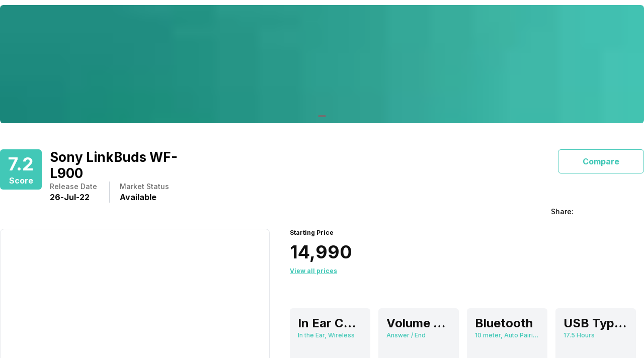

--- FILE ---
content_type: text/html; charset=utf-8
request_url: https://app.cashify.in/sony-linkbuds-wf-l900-earbud-price-in-india
body_size: 34258
content:
<!DOCTYPE html><html lang="en" class="__variable_7f04ad"><head><meta charSet="utf-8"/><meta name="viewport" content="width=device-width, initial-scale=1, minimum-scale=1, maximum-scale=1, user-scalable=no"/><link rel="preload" href="/gpro_/_next/static/media/e4af272ccee01ff0-s.p.woff2" as="font" crossorigin="" type="font/woff2"/><link rel="preload" as="image" href="https://s3ng.cashify.in/builder/28632f348ad944fa87b020404e6c2776.jpg?w=60&amp;blur=30" fetchPriority="auto"/><link rel="stylesheet" href="/gpro_/_next/static/css/10c11246bc9aba33.css" data-precedence="next"/><link rel="stylesheet" href="/gpro_/_next/static/css/e84d6b229c0aedce.css" data-precedence="next"/><link rel="stylesheet" href="/gpro_/_next/static/css/c448eb7c1c3e9edd.css" data-precedence="next"/><link rel="stylesheet" href="/gpro_/_next/static/css/0d59fd265180e0d6.css" data-precedence="next"/><link rel="preload" as="script" fetchPriority="low" href="/gpro_/_next/static/chunks/webpack-363f785b1b85b5f6.js"/><script src="/gpro_/_next/static/chunks/4bd1b696-12330ad49b95aced.js" async=""></script><script src="/gpro_/_next/static/chunks/3095-ca922b1233e47f9a.js" async=""></script><script src="/gpro_/_next/static/chunks/main-app-3fc5eb243e7f0a1a.js" async=""></script><script src="/gpro_/_next/static/chunks/5448-1fc9aaf8361bd6bc.js" async=""></script><script src="/gpro_/_next/static/chunks/5103-d8f095aa9c97fd57.js" async=""></script><script src="/gpro_/_next/static/chunks/2195-8699755ceeda2b32.js" async=""></script><script src="/gpro_/_next/static/chunks/app/layout-55bd276f1fbf094a.js" async=""></script><script src="/gpro_/_next/static/chunks/982-1739ba48ac207d58.js" async=""></script><script src="/gpro_/_next/static/chunks/8976-b766669423f86b5f.js" async=""></script><script src="/gpro_/_next/static/chunks/app/error-fc6c94f6b4c678fe.js" async=""></script><script src="/gpro_/_next/static/chunks/app/not-found-c70117223b320c45.js" async=""></script><script src="/gpro_/_next/static/chunks/app/gpro/layout-236c511450c70bac.js" async=""></script><script src="/gpro_/_next/static/chunks/app/global-error-5b97ee336cd7f4eb.js" async=""></script><script src="/gpro_/_next/static/chunks/870-c5ad7ada42499d0c.js" async=""></script><script src="/gpro_/_next/static/chunks/2068-98d01cb64cb00fdd.js" async=""></script><script src="/gpro_/_next/static/chunks/584-c01f1b24617430a7.js" async=""></script><script src="/gpro_/_next/static/chunks/7066-7e2f3828bc189024.js" async=""></script><script src="/gpro_/_next/static/chunks/3981-02744cb4e150dc27.js" async=""></script><script src="/gpro_/_next/static/chunks/app/gpro/product/details/%5Bslug%5D/page-fa095b7d5e49c98d.js" async=""></script><link rel="preload" href="https://cdnjs.cloudflare.com/polyfill/v3/polyfill.min.js?version=4.8.0&amp;features=es2017,es2018,es2019,es2020,es2021,es2022,es6" as="script"/><meta name="next-size-adjust" content=""/><meta name="theme-color" content="#42c8b7"/><title>Sony LinkBuds WF-L900 - Price in India, Specifications &amp; Features | Earbuds</title><meta name="description" content="Read about Sony LinkBuds WF-L900 key features, price in India, full specifications, expert reviews and get the best exchange price exclusively on Cashify."/><meta name="keywords" content="Sony LinkBuds WF-L900"/><meta name="robots" content="index, follow, notranslate"/><meta name="googlebot" content="max-image-preview:large"/><meta name="name" content="@reglobe/lego-gpro"/><meta name="version" content="1.1.5"/><meta name="app_env" content="prod"/><link rel="canonical" href="https://www.cashify.in/sony-linkbuds-wf-l900-earbud-price-in-india"/><meta name="apple-itunes-app" content="app-id=1133551195"/><meta name="mobile-web-app-capable" content="yes"/><meta name="apple-mobile-web-app-title" content="Sony LinkBuds WF-L900 - Price in India, Specifications &amp; Features | Earbuds"/><meta name="apple-mobile-web-app-status-bar-style" content="black-translucent"/><meta property="og:title" content="Sony LinkBuds WF-L900 - Price in India, Specifications &amp; Features | Earbuds"/><meta property="og:description" content="Read about Sony LinkBuds WF-L900 key features, price in India, full specifications, expert reviews and get the best exchange price exclusively on Cashify."/><meta property="og:url" content="https://www.cashify.in/sony-linkbuds-wf-l900-earbud-price-in-india"/><meta property="og:site_name" content="Cashify"/><meta property="og:image" content="https://s3bo.cashify.in/gpro/uploads/2022/09/02140720/sony-linkbuds-wf-l900-front-display.jpg?p=gp1&amp;s=gp"/><meta property="og:type" content="website"/><meta name="twitter:card" content="summary_large_image"/><meta name="twitter:site" content="@Cashify_"/><meta name="twitter:title" content="Sony LinkBuds WF-L900 - Price in India, Specifications &amp; Features | Earbuds"/><meta name="twitter:description" content="Read about Sony LinkBuds WF-L900 key features, price in India, full specifications, expert reviews and get the best exchange price exclusively on Cashify."/><meta name="twitter:image" content="https://s3bo.cashify.in/gpro/uploads/2022/09/02140720/sony-linkbuds-wf-l900-front-display.jpg?p=gp1&amp;s=gp"/><link rel="icon" href="/favicon.ico" type="image/x-icon" sizes="48x48"/><script>document.querySelectorAll('body link[rel="icon"], body link[rel="apple-touch-icon"]').forEach(el => document.head.appendChild(el))</script><meta name="sentry-trace" content="32fc80b32ce1a408350ef456749acada-5d7f8aadb04e93ce-0"/><meta name="baggage" content="sentry-environment=prod,sentry-release=10e63d4e0a93f6562c424bb71bcf927e8969bb9f,sentry-public_key=9a3d8d4c6dee2ef6f2fa005a63de39c8,sentry-trace_id=32fc80b32ce1a408350ef456749acada,sentry-sampled=false,sentry-sample_rand=0.46109917369635545,sentry-sample_rate=0.01"/><script src="/gpro_/_next/static/chunks/polyfills-42372ed130431b0a.js" noModule=""></script></head><body id="__csh"><div class="fixed native:absolute overflow-y-auto scrollbar-hide z-50 top-0 max-h-screen-90 flex-col left-0 right-0 sm:left-auto items-center flex" id="lego-snackbar" style="pointer-events:none"><div class="relative min-w-full sm:min-w-48 max-w-full flex-col-reverse flex flex-col"></div></div><div class="gpro-theme"><section class=" flex flex-col" itemScope="" itemType="http://schema.org/Product"><div class="flex-row flex-wrap bg-primary-bg w-full h-dvh flex"><div class="sticky top-0 left-0 right-0 w-full z-20 flex flex-col"></div><div class="min-w-0 flex flex-row flex-wrap sm:flex md:flex-wrap content-start md:m-auto basis-full md:basis-full" style="max-width:1280px"><div class="min-w-0 flex sm:flex basis-full md:basis-full"><section class="mb-7 w-full flex flex-col"><div class="flex flex-col w-full mt-2.5 overflow-hidden rounded-md"><div class="relative flex flex-col w-full"><div class="flex flex-1 w-full relative flex flex-col overflow-hidden" style="aspect-ratio:6/1"><div class="flex flex-1 h-full transition-transform duration-500 flex-row" style="pointer-events:auto"><div class="web:w-full web:h-full flex flex-col" style="aspect-ratio:6/1"><div class="flex flex-col w-full flex-1 items-center justify-center rounded-md"><div class="w-full flex flex-1 overflow-hidden flex-col"><span class=" flex flex-col"><img style="aspect-ratio:6/1" alt="TECH500" class="max-w-full max-h-full block align-middle rounded-md w-full cursor-pointer" height="100" width="100" loading="eager" fetchPriority="auto" data-src="https://s3ng.cashify.in/builder/28632f348ad944fa87b020404e6c2776.jpg" src="https://s3ng.cashify.in/builder/28632f348ad944fa87b020404e6c2776.jpg?w=60&amp;blur=30"/></span></div></div></div></div></div><div class="flex flex-row items-center gap-1 absolute left-1/2 -translate-x-1/2 bottom-3"><div class="h-1 rounded-md relative overflow-hidden w-4 bg-surface flex flex-col" style="cursor:pointer"></div></div></div></div></section></div><div class="min-w-0 flex sm:flex basis-full md:basis-full"><div class="flex flex-col w-full"><div class=" flex flex-col"><div class="flex sm:flex-col flex-row justify-between  w-full mt-5 sm:mt-6 mb-1"><div class="flex flex-row justify-between"><div class="flex flex-row"><div class="flex  flex-col justify-center items-center rounded-md bg-primary h-14 sm:h-20 px-3"><div class="extraFont1 text-lg sm:text-4xl px-1 text-primary-text-contrast">7.2</div><h3 class="h3 text-primary-text-contrast">Score</h3></div><div class="flex sm:flex-col w-2/3 flex-row ml-4 justify-between gap-10 sm:gap-0"><div class=" flex flex-col" itemProp="name"><h1 class="h1">Sony LinkBuds WF-L900</h1></div><div class=" flex-row hidden sm:flex flex"><div class="flex flex-col pr-6"><span class="body3 text-surface-text">Release Date</span><div class="text-primary-text flex flex-row"><div class="flex flex-row"><span class="h3 flex flex-row">26</span><span class="h3">-</span></div><div class="flex flex-row"><span class="h3 flex flex-row">Jul</span><span class="h3">-</span></div><div class="flex flex-row"><span class="h3 flex flex-row">22</span></div></div></div><div class="border-l pl-5 border-gray-300 flex flex-col"><div class="flex flex-col pr-6"><span class="body3 text-surface-text">Market Status</span><div class="text-primary-text flex flex-row"><div class="flex flex-row"><span class="h3 flex flex-row">Available</span></div></div></div></div></div></div></div><div class=" flex flex-col"><div class="flex flex-row items-center"><div class="h3 rounded-md border text-primary border-primary rounded-md py-3 px-12 cursor-pointer text-primary">Compare</div></div></div></div><div class="flex flex-row items-center sm:mt-1 mt-0 justify-end"><div class="sm:flex flex-row items-center justify-end flex"><span class="body3 pr-2 text-primary-text">Share:</span><div class="flex flex-row items-center"><span class="cursor-pointer flex items-center ml-1 pr-3 flex-col"><img alt="facebook" class="max-w-full max-h-full block align-middle" height="28" width="28" loading="lazy" fetchPriority="low" data-src="https://s3ng.cashify.in/cashify/web/images/post/svgs/share-facebook.svg" src="[data-uri]"/></span><span class="cursor-pointer flex items-center ml-1 pr-3 flex-col"><img alt="twitter" class="max-w-full max-h-full block align-middle" height="28" width="28" loading="lazy" fetchPriority="low" data-src="https://s3ng.cashify.in/cashify/web/images/post/svgs/share-twitter.svg" src="[data-uri]"/></span><span class="cursor-pointer flex items-center ml-1 pr-3 flex-col"><img alt="whatsapp" class="max-w-full max-h-full block align-middle" height="28" width="28" loading="lazy" fetchPriority="low" data-src="https://s3ng.cashify.in/cashify/web/images/post/svgs/share-whatsapp.svg" src="[data-uri]"/></span></div></div></div></div><div class="hidden flex flex-col" itemProp="aggregateRating" itemType="https://schema.org/AggregateRating" itemScope=""><span class="inherit" itemProp="ratingValue">3.6</span><span class="inherit" itemProp="ratingCount">5</span><span class="inherit" itemProp="reviewCount">1</span></div><div class="hidden flex flex-col" itemProp="review" itemType="https://schema.org/Review" itemScope=""><div class=" flex flex-col" itemProp="author" itemType="https://schema.org/Person" itemScope=""><span class="inherit" itemProp="name">Suresh Joshi</span></div><div class=" flex flex-col" itemProp="reviewRating" itemType="https://schema.org/Rating" itemScope=""><span class="inherit" itemProp="ratingValue">4</span><span class="inherit" itemProp="bestRating">5</span></div></div><div class="inherit hidden" itemProp="offers" itemScope="" itemType="https://schema.org/AggregateOffer"><span class="inherit" itemProp="lowPrice">14990</span>to <span class="inherit" itemProp="highPrice">14990</span><span class="inherit" itemProp="priceCurrency">INR</span><span class="inherit" itemProp="offerCount">1</span></div></div><div class=" flex flex-col"><div class=" flex flex-col"><div class="w-full pt-4 sm:pb-10 pb-5 flex flex-col"><div class="flex sm:flex-row flex-col w-full"><div class="w-full sm:w-[45%] sm:h-full max-w-full min-h-32 flex flex-col"><div class="mr-0 sm:mr-10 sm:mb-12 mb-0 min-h-32 flex flex-col"><div class="flex flex-col  w-full"><div class="flex flex-col border-0 sm:border border-gray-200 rounded-lg  sm:mb-3 mb-0"><div class="flex flex-row items-center justify-center w-full sm:py-8  ml-0"><div class=" flex flex-col"><div class="flex flex-row justify-center items-center ml-2.5"><div class="flex justify-center items-center h-72 w-72 sm:w-full sm:h-80 flex-col"><img style="aspect-ratio:1/1" alt="Sony LinkBuds WF-L900 Front" class="max-w-full max-h-full block align-middle h-full" loading="lazy" fetchPriority="low" data-src="https://s3bg.cashify.in/gpro/uploads/2022/09/02140721/sony-linkbuds-wf-l900-front.jpg" src="[data-uri]"/></div></div></div></div></div><div class="flex flex-row w-full relative"><div class="max-w-xs w-52 flex flex-col"><ul class="flex flex-row list-none p-0 m-0"><div class="relative mr-4 flex flex-col"><div class="hidden cursor-pointer absolute w-full h-full flex flex-row items-center justify-center"><span class="caption text-white">View All</span></div><li class="flex items-center justify-center border-solid py-2 border border-primary rounded-md flex-col"><div class="flex items-center justify-center w-16 h-14 flex-col"><div class="w-full h-full flex flex-row items-center justify-center"></div></div></li></div><div class="relative mr-4 flex flex-col"><div class="hidden cursor-pointer absolute w-full h-full flex flex-row items-center justify-center"><span class="caption text-white">View All</span></div><li class="flex items-center justify-center border-solid py-2 flex-col"><div class="flex items-center justify-center w-16 h-14 flex-col"><div class="w-full h-full flex flex-row items-center justify-center"></div></div></li></div><div class="relative mr-4 flex flex-col"><div class="opacity-60 text-primary bg-black cursor-pointer absolute w-full h-full flex flex-row items-center justify-center"><span class="caption text-white">View All</span></div><li class="flex items-center justify-center border-solid py-2 flex-col"><div class="flex items-center justify-center w-16 h-14 flex-col"><div class="w-full h-full flex flex-row items-center justify-center"></div></div></li></div></ul></div></div></div></div></div><div class="w-full sm:w-[55%] mt-0 min-h-32 flex flex-col"><section class=" flex flex-col"><div class="relative flex flex-col"><div class=" flex flex-col"><div class="hidden flex flex-col"><span class="inherit" itemProp="sku">sony-linkbuds-wf-l900</span><span class="inherit" itemProp="category">Mobile</span><span class="inherit" itemProp="mpn">68801</span><span class=" flex flex-col" itemProp="description"><div class="inherit"><p>Are you looking for earphones that will give you a luxurious feel? These wireless earbuds by Sony are the best solution. They are made with the best technology and the best quality material. These headphones have very powerful audio drivers. They are also waterproof, but the rating is only IPX 4. The frequency response range of these earphones is between 20 Hz and 20000 Hz. The earbuds are made from neodymium magnets which have high power. These earbuds have a good battery life with a playback time of 17.5 hours, and on standby time, they can last upto 11 hours. They get charged with USB Type C along with their case. These earbuds can be connected to any media player through Bluetooth. They have Bluetooth version 5.2, and the Bluetooth profile of these earphones are A2DP, AVRCP, HFP, and HSP. They have an auto-pairing feature, and they can be easily connected to any device within 10 meters. These phones can be used to manage your calls or the music’s volume.<br/>
Sony LinkBuds WF-L900 price in India is Rs. 14,990.</p>
</div></span><span class="inherit" itemProp="image">https://s3n.cashify.in/cashify/product/img/xhdpi/ec7d1336-ad9f.jpg</span><a itemProp="url" href="/sony-linkbuds-wf-l900-earbud-price-in-india"><span class="inherit"> <!-- -->/sony-linkbuds-wf-l900-earbud-price-in-india</span></a></div><div class="hidden flex flex-col" itemProp="brand" itemType="https://schema.org/Brand" itemScope=""><span class="inherit" itemProp="name">Sony</span></div><div class="flex flex-row justify-between  pb-10"><div class=" flex flex-col" itemProp="offers" itemType="http://schema.org/Offer" itemScope=""><a itemProp="url" href="/sony-linkbuds-wf-l900-earbud-price-in-india"></a><span class="inherit hidden" itemProp="priceCurrency">INR</span><span class="inherit hidden" itemProp="price">14990</span><span class="inherit hidden" itemProp="availability">https://schema.org/InStock</span><span class="inherit hidden" itemProp="priceValidUntil">Sat Jan 31 2026</span><div class="subtitle2 text-primary-text">Starting Price</div><div class="my-2 flex flex-col"><span class="extraFont1 text-primary-text">₹14,990</span></div><div class="subtitle2 underline cursor text-primary">View all prices</div></div></div><div class="mb-2.5 flex flex-col"></div><div class="mt-4 flex flex-col"><div class="flex flex-row w-full flex-wrap min-h-32"><div class="flex flex-col rounded-md mb-3 flex-1 bg-gray-100 py-3.5 px-4 mr-4 min-w-40"><div class="h1 text-primary-text text-ellipsis overflow-hidden whitespace-nowrap font-semibold sm:text-2xl text-lg">In Ear Canalphone</div><span class="caption text-secondary-text text-ellipsis overflow-hidden whitespace-nowrap">In the Ear, Wireless</span></div><div class="flex flex-col rounded-md mb-3 flex-1 bg-gray-100 py-3.5 px-4 mr-4 min-w-40"><div class="h1 text-primary-text text-ellipsis overflow-hidden whitespace-nowrap font-semibold sm:text-2xl text-lg">Volume Control</div><span class="caption text-secondary-text text-ellipsis overflow-hidden whitespace-nowrap">Answer / End</span></div><div class="flex flex-col rounded-md mb-3 flex-1 bg-gray-100 py-3.5 px-4 mr-4 min-w-40"><div class="h1 text-primary-text text-ellipsis overflow-hidden whitespace-nowrap font-semibold sm:text-2xl text-lg">Bluetooth</div><span class="caption text-secondary-text text-ellipsis overflow-hidden whitespace-nowrap">10 meter, Auto Pairing</span></div><div class="flex flex-col rounded-md mb-3 flex-1 bg-gray-100 py-3.5 px-4 mr-4 min-w-40"><div class="h1 text-primary-text text-ellipsis overflow-hidden whitespace-nowrap font-semibold sm:text-2xl text-lg">USB Type-C</div><span class="caption text-secondary-text text-ellipsis overflow-hidden whitespace-nowrap">17.5 Hours</span></div></div></div><div class="flex gap-2 flex-row sm:mb-0 sm:ml-0 sm:mt-5  p-2.5 native:absolute web:fixed sm:relative bottom-0 bg-primary-bg border-t sm:border-t-0 border-gray-200 left-0 right-0 sm:z-0 z-20" style="padding-bottom:12px"><div class="w-1/2 flex flex-col"><div class="flex-col flex" id="lego-ripple"><div class="relative overflow-hidden flex flex-col"><button type="button" role="button" style="border-style:solid;border-color:rgb(66 200 183);border-width:1px" class="flex flex-row justify-center items-center rounded-md bg-cta"><span class="inherit text-cta-text-contrast text-md font-medium h4 py-3 text-center">Sell Old Earbuds</span></button></div></div></div><div class="flex-1 flex flex-col"><div class="flex-col flex" id="lego-ripple"><div class="relative overflow-hidden flex flex-col"><button type="button" role="button" class="flex flex-row justify-center items-center rounded-md border border-solid border-cta-border"><span class="inherit text-cta-text text-md font-medium h4 text-center py-3 text-primary">Buy New Earbuds</span></button></div></div></div></div></div></div></section></div></div></div></div><div class=" flex flex-col"></div><div class=" flex flex-col"></div></div></div></div></div><div class="min-w-0 flex flex-row flex-wrap sm:flex md:flex-wrap content-start md:m-auto basis-full md:basis-full relative" style="max-width:1280px"><div class="min-w-0 flex flex-row flex-wrap sm:flex md:flex-wrap content-start basis-full md:basis-8/12"><div style="max-width:100%;width:100%"><div class="min-w-0 flex sm:flex basis-full md:basis-full"><div class=" flex flex-col" id="adsolut_prod"></div></div><div class="min-w-0 flex sm:flex basis-full md:basis-full"></div><div class="min-w-0 flex sm:flex basis-full md:basis-full"><div class="mt-8 w-full flex flex-col"><div class="flex flex-row items-center justify-between"><h2 class="h2 center text-primary-text">About the Product Overview</h2><div class=" flex flex-col"></div></div><div class="flex flex-col mb-14 mt-4 rounded-d p-3 shadow-md sm:shadow-md sm:p-5"><div class="flex flex-col"><div class="overflow-x-auto flex flex-row overflow-y-hidden scrollbar-hide scrollbar-none"><div class="flex flex-col gap-1 relative cursor-pointer items-center flex-shrink-0 sm:w-32"><div class="flex flex-col mx-2 py-2"><h3 class="h3 w-full text-center text-cta-text">Highlights</h3></div><div class="absolute h-1 w-full bottom-0 left-0 bg-cta rounded flex flex-col"></div></div><div class="flex flex-col gap-1 relative cursor-pointer items-center flex-shrink-0 sm:w-32"><div class="flex flex-col mx-2 py-2"><div class="body1 w-full text-center text-surface-text">Description</div></div></div></div><div class="border-surface-border border-b border-solid w-full my-0 flex flex-col"></div><div class=" flex flex-col" aria-hidden="false"><div class="dynamic-html text-primary-text flex flex-col"><div class="inherit body3"><p>Sony LinkBuds WF-L900 are wireless earbuds made to enhance your music listening experience and overall style. These earbuds are jam-packed with various features and functions that will accompany you throughout your day. These earphones are portable; you can access them whenever you want. These earbuds can be connected to your media player, smartphone, PC, laptop or any other device with Bluetooth connectivity. They are made with the Ear Canalphone design. They have a closed back. These earbuds come with a warranty of one year. The overall dimensions of these earbuds are 41.4 x 48.5 x 30.9 mm. They are extremely lightweight and only weigh about 34 grams. The price in India for these earphones is best suitable for users with a high budget. These earphones are user-friendly, and the ear tips of these earphones come in three different sizes: Large, Medium and Small. These earphones have a foldable design. These earphones are currently available in two colours only: Grey and Black.<br/>
Pros:<br/>
Foldable design<br/>
They are very lightweight<br/>
Cons<br/>
Available in only two colours<br/>
Expensive</p>
</div></div></div><div class="invisible h-0 flex flex-col" aria-hidden="true"><div class="dynamic-html text-primary-text flex flex-col"><div class="inherit body3"><p>Are you looking for earphones that will give you a luxurious feel? These wireless earbuds by Sony are the best solution. They are made with the best technology and the best quality material. These headphones have very powerful audio drivers. They are also waterproof, but the rating is only IPX 4. The frequency response range of these earphones is between 20 Hz and 20000 Hz. The earbuds are made from neodymium magnets which have high power. These earbuds have a good battery life with a playback time of 17.5 hours, and on standby time, they can last upto 11 hours. They get charged with USB Type C along with their case. These earbuds can be connected to any media player through Bluetooth. They have Bluetooth version 5.2, and the Bluetooth profile of these earphones are A2DP, AVRCP, HFP, and HSP. They have an auto-pairing feature, and they can be easily connected to any device within 10 meters. These phones can be used to manage your calls or the music’s volume.<br/>
Sony LinkBuds WF-L900 price in India is Rs. 14,990.</p>
</div></div></div></div></div></div></div><div class="min-w-0 flex sm:flex basis-full md:basis-full"><section class="pb-16  flex flex-col" id="detailedSpecs"><div class="flex flex-row justify-between items-end mb-5"><h2 class="h2 text-primary-text">Detailed Specs</h2><div class="flex flex-row items-center"><div class="h3 cursor-pointer text-primary">Compare</div></div></div><div class="w-full flex flex-col"><div class="sm:mb-4 mb-2 flex flex-col"><div class="relative flex flex-row justify-between flex-wrap items-center overflow-hidden bg-gray-100"><input type="checkbox" class="peer hidden" id="«R4malkmj3rnen5tb»-toggle" name="accordion-toggle"/><label for="«R4malkmj3rnen5tb»-toggle" class="basis-full relative flex justify-between cursor-pointer max-w-11/12 p-2.5 sm:p-4 h3"><div class="flex flex-row items-center"><div class="ml-3 w-56 h-9 sm:w-full flex flex-col"><div class="inherit">General</div></div></div></label><label class="absolute transition-all duration-200 cursor-pointer top-3 right-4 peer-checked:rotate-180" for="«R4malkmj3rnen5tb»-toggle"><svg xmlns="http://www.w3.org/2000/svg" viewBox="0 0 24 24" fill="currentColor" class="w-5 h-5 stroke-2"><path fill-rule="evenodd" d="M12.53 16.28a.75.75 0 0 1-1.06 0l-7.5-7.5a.75.75 0 0 1 1.06-1.06L12 14.69l6.97-6.97a.75.75 0 1 1 1.06 1.06l-7.5 7.5Z" clip-rule="evenodd"></path></svg></label><div class="basis-full transition-height ease-in-out px-2.5 sm:px-4 overflow-hidden h-auto max-h-0 peer-checked:overflow-y-auto peer-checked:max-h-96 border-x border-b border-gray-100 mt-3 pl-4" style="animation-duration:200ms"><div class="w-full flex flex-col"><div class="w-full flex flex-col"><div class="flex flex-row my-5"><div class="body2 flex-1 pl-5 text-surface-text">Brand</div><div class="flex-1 mr-5 flex flex-col"><span class="body2 text-primary-text">Sony</span></div></div><div class="flex flex-row my-5"><div class="body2 flex-1 pl-5 text-surface-text">Model</div><div class="flex-1 mr-5 flex flex-col"><span class="body2 text-primary-text">LinkBuds WF-L900</span></div></div><div class="flex flex-row my-5"><div class="body2 flex-1 pl-5 text-surface-text">Launch Date</div><div class="flex-1 mr-5 flex flex-col"><span class="body2 text-primary-text">26-Jul-22</span></div></div><div class="flex flex-row my-5"><div class="body2 flex-1 pl-5 text-surface-text">Price</div><div class="flex-1 mr-5 flex flex-col"><span class="body2 text-primary-text">Rs. 14,990</span></div></div><div class="flex flex-row my-5"><div class="body2 flex-1 pl-5 text-surface-text">Price Status</div><div class="flex-1 mr-5 flex flex-col"><span class="body2 text-primary-text">Confirmed</span></div></div><div class="flex flex-row my-5"><div class="body2 flex-1 pl-5 text-surface-text">Market Status</div><div class="flex-1 mr-5 flex flex-col"><span class="body2 text-primary-text">Available</span></div></div><div class="flex flex-row my-5"><div class="body2 flex-1 pl-5 text-surface-text">Compatible Devices</div><div class="flex-1 mr-5 flex flex-col"><span class="body2 text-primary-text">Mobile Phone, PC, Tablet</span></div></div><div class="flex flex-row my-5"><div class="body2 flex-1 pl-5 text-surface-text">Box Contents</div><div class="flex-1 mr-5 flex flex-col"><span class="body2 text-primary-text">Earbuds, Charging Case, USB Cable Type C, Eartips, User Manual, Warranty Card</span></div></div><div class="flex flex-row my-5"><div class="body2 flex-1 pl-5 text-surface-text">Warranty</div><div class="flex-1 mr-5 flex flex-col"><span class="body2 text-primary-text">1 Year</span></div></div></div></div></div></div></div><div class="sm:mb-4 mb-2 flex flex-col"><div class="relative flex flex-row justify-between flex-wrap items-center overflow-hidden bg-gray-100"><input type="checkbox" class="peer hidden" id="«R56alkmj3rnen5tb»-toggle" name="accordion-toggle"/><label for="«R56alkmj3rnen5tb»-toggle" class="basis-full relative flex justify-between cursor-pointer max-w-11/12 p-2.5 sm:p-4 h3"><div class="flex flex-row items-center"><div class="ml-3 w-56 h-9 sm:w-full flex flex-col"><div class="inherit">Sony LinkBuds WF-L900 - <!-- -->Design</div></div></div></label><label class="absolute transition-all duration-200 cursor-pointer top-3 right-4 peer-checked:rotate-180" for="«R56alkmj3rnen5tb»-toggle"><svg xmlns="http://www.w3.org/2000/svg" viewBox="0 0 24 24" fill="currentColor" class="w-5 h-5 stroke-2"><path fill-rule="evenodd" d="M12.53 16.28a.75.75 0 0 1-1.06 0l-7.5-7.5a.75.75 0 0 1 1.06-1.06L12 14.69l6.97-6.97a.75.75 0 1 1 1.06 1.06l-7.5 7.5Z" clip-rule="evenodd"></path></svg></label><div class="basis-full transition-height ease-in-out px-2.5 sm:px-4 overflow-hidden h-auto max-h-0 peer-checked:overflow-y-auto peer-checked:max-h-96 border-x border-b border-gray-100 mt-3 pl-4" style="animation-duration:200ms"><div class="w-full flex flex-col"><div class="w-full flex flex-col"><div class="flex flex-row my-5"><div class="body2 flex-1 pl-5 text-surface-text">Type</div><div class="flex-1 mr-5 flex flex-col"><span class="body2 text-primary-text">Wireless</span></div></div><div class="flex flex-row my-5"><div class="body2 flex-1 pl-5 text-surface-text">Design</div><div class="flex-1 mr-5 flex flex-col"><span class="body2 text-primary-text">In Ear Canalphone</span></div></div><div class="flex flex-row my-5"><div class="body2 flex-1 pl-5 text-surface-text">Fit</div><div class="flex-1 mr-5 flex flex-col"><span class="body2 text-primary-text">In the Ear</span></div></div><div class="flex flex-row my-5"><div class="body2 flex-1 pl-5 text-surface-text">Open or Closed Back</div><div class="flex-1 mr-5 flex flex-col"><span class="body2 text-primary-text">Closed Back</span></div></div></div></div></div></div></div><div class="sm:mb-4 mb-2 flex flex-col"><div class="relative flex flex-row justify-between flex-wrap items-center overflow-hidden bg-gray-100"><input type="checkbox" class="peer hidden" id="«R5malkmj3rnen5tb»-toggle" name="accordion-toggle"/><label for="«R5malkmj3rnen5tb»-toggle" class="basis-full relative flex justify-between cursor-pointer max-w-11/12 p-2.5 sm:p-4 h3"><div class="flex flex-row items-center"><div class="ml-3 w-56 h-9 sm:w-full flex flex-col"><div class="inherit">Sony LinkBuds WF-L900 - <!-- -->Performance</div></div></div></label><label class="absolute transition-all duration-200 cursor-pointer top-3 right-4 peer-checked:rotate-180" for="«R5malkmj3rnen5tb»-toggle"><svg xmlns="http://www.w3.org/2000/svg" viewBox="0 0 24 24" fill="currentColor" class="w-5 h-5 stroke-2"><path fill-rule="evenodd" d="M12.53 16.28a.75.75 0 0 1-1.06 0l-7.5-7.5a.75.75 0 0 1 1.06-1.06L12 14.69l6.97-6.97a.75.75 0 1 1 1.06 1.06l-7.5 7.5Z" clip-rule="evenodd"></path></svg></label><div class="basis-full transition-height ease-in-out px-2.5 sm:px-4 overflow-hidden h-auto max-h-0 peer-checked:overflow-y-auto peer-checked:max-h-96 border-x border-b border-gray-100 mt-3 pl-4" style="animation-duration:200ms"><div class="w-full flex flex-col"><div class="w-full flex flex-col"><div class="flex flex-row my-5"><div class="body2 flex-1 pl-5 text-surface-text">Max Frequency Response</div><div class="flex-1 mr-5 flex flex-col"><span class="body2 text-primary-text">20000 Hz</span></div></div><div class="flex flex-row my-5"><div class="body2 flex-1 pl-5 text-surface-text">Min Frequency Response</div><div class="flex-1 mr-5 flex flex-col"><span class="body2 text-primary-text">20 Hz</span></div></div><div class="flex flex-row my-5"><div class="body2 flex-1 pl-5 text-surface-text">Driver Type</div><div class="flex-1 mr-5 flex flex-col"><span class="body2 text-primary-text">Dynamic Driver</span></div></div></div></div></div></div></div><div class="sm:mb-4 mb-2 flex flex-col"><div class="relative flex flex-row justify-between flex-wrap items-center overflow-hidden bg-gray-100"><input type="checkbox" class="peer hidden" id="«R66alkmj3rnen5tb»-toggle" name="accordion-toggle"/><label for="«R66alkmj3rnen5tb»-toggle" class="basis-full relative flex justify-between cursor-pointer max-w-11/12 p-2.5 sm:p-4 h3"><div class="flex flex-row items-center"><div class="ml-3 w-56 h-9 sm:w-full flex flex-col"><div class="inherit">Sony LinkBuds WF-L900 - <!-- -->Physical Design</div></div></div></label><label class="absolute transition-all duration-200 cursor-pointer top-3 right-4 peer-checked:rotate-180" for="«R66alkmj3rnen5tb»-toggle"><svg xmlns="http://www.w3.org/2000/svg" viewBox="0 0 24 24" fill="currentColor" class="w-5 h-5 stroke-2"><path fill-rule="evenodd" d="M12.53 16.28a.75.75 0 0 1-1.06 0l-7.5-7.5a.75.75 0 0 1 1.06-1.06L12 14.69l6.97-6.97a.75.75 0 1 1 1.06 1.06l-7.5 7.5Z" clip-rule="evenodd"></path></svg></label><div class="basis-full transition-height ease-in-out px-2.5 sm:px-4 overflow-hidden h-auto max-h-0 peer-checked:overflow-y-auto peer-checked:max-h-96 border-x border-b border-gray-100 mt-3 pl-4" style="animation-duration:200ms"><div class="w-full flex flex-col"><div class="w-full flex flex-col"><div class="flex flex-row my-5"><div class="body2 flex-1 pl-5 text-surface-text">Foldable Design</div><div class="flex-1 mr-5 flex flex-col"><span class="body2 text-primary-text">Yes</span></div></div><div class="flex flex-row my-5"><div class="body2 flex-1 pl-5 text-surface-text">Eartip Size</div><div class="flex-1 mr-5 flex flex-col"><span class="body2 text-primary-text">Large, Medium, Small</span></div></div><div class="flex flex-row my-5"><div class="body2 flex-1 pl-5 text-surface-text">Weight</div><div class="flex-1 mr-5 flex flex-col"><span class="body2 text-primary-text">34 gm</span></div></div><div class="flex flex-row my-5"><div class="body2 flex-1 pl-5 text-surface-text">Dimensions</div><div class="flex-1 mr-5 flex flex-col"><span class="body2 text-primary-text">Overall :41.4 x 48.5 x 30.9 mm</span></div></div><div class="flex flex-row my-5"><div class="body2 flex-1 pl-5 text-surface-text">Colours</div><div class="flex-1 mr-5 flex flex-col"><span class="body2 text-primary-text">Grey, White</span></div></div></div></div></div></div></div><div class="sm:mb-4 mb-2 flex flex-col"><div class="relative flex flex-row justify-between flex-wrap items-center overflow-hidden bg-gray-100"><input type="checkbox" class="peer hidden" id="«R6malkmj3rnen5tb»-toggle" name="accordion-toggle"/><label for="«R6malkmj3rnen5tb»-toggle" class="basis-full relative flex justify-between cursor-pointer max-w-11/12 p-2.5 sm:p-4 h3"><div class="flex flex-row items-center"><div class="ml-3 w-56 h-9 sm:w-full flex flex-col"><div class="inherit">Sony LinkBuds WF-L900 - <!-- -->Features</div></div></div></label><label class="absolute transition-all duration-200 cursor-pointer top-3 right-4 peer-checked:rotate-180" for="«R6malkmj3rnen5tb»-toggle"><svg xmlns="http://www.w3.org/2000/svg" viewBox="0 0 24 24" fill="currentColor" class="w-5 h-5 stroke-2"><path fill-rule="evenodd" d="M12.53 16.28a.75.75 0 0 1-1.06 0l-7.5-7.5a.75.75 0 0 1 1.06-1.06L12 14.69l6.97-6.97a.75.75 0 1 1 1.06 1.06l-7.5 7.5Z" clip-rule="evenodd"></path></svg></label><div class="basis-full transition-height ease-in-out px-2.5 sm:px-4 overflow-hidden h-auto max-h-0 peer-checked:overflow-y-auto peer-checked:max-h-96 border-x border-b border-gray-100 mt-3 pl-4" style="animation-duration:200ms"><div class="w-full flex flex-col"><div class="w-full flex flex-col"><div class="flex flex-row my-5"><div class="body2 flex-1 pl-5 text-surface-text">Noise Reduction</div><div class="flex-1 mr-5 flex flex-col"><span class="body2 text-primary-text">Yes</span></div></div><div class="flex flex-row my-5"><div class="body2 flex-1 pl-5 text-surface-text">Replaceable Earbuds</div><div class="flex-1 mr-5 flex flex-col"><span class="body2 text-primary-text">Yes</span></div></div><div class="flex flex-row my-5"><div class="body2 flex-1 pl-5 text-surface-text">Call Control</div><div class="flex-1 mr-5 flex flex-col"><span class="body2 text-primary-text">Answer / End</span></div></div><div class="flex flex-row my-5"><div class="body2 flex-1 pl-5 text-surface-text">Music Control</div><div class="flex-1 mr-5 flex flex-col"><span class="body2 text-primary-text">Volume Control</span></div></div></div></div></div></div></div><div class="sm:mb-4 mb-2 flex flex-col"><div class="relative flex flex-row justify-between flex-wrap items-center overflow-hidden bg-gray-100"><input type="checkbox" class="peer hidden" id="«R76alkmj3rnen5tb»-toggle" name="accordion-toggle"/><label for="«R76alkmj3rnen5tb»-toggle" class="basis-full relative flex justify-between cursor-pointer max-w-11/12 p-2.5 sm:p-4 h3"><div class="flex flex-row items-center"><div class="ml-3 w-56 h-9 sm:w-full flex flex-col"><div class="inherit">Sony LinkBuds WF-L900 - <!-- -->Connectivity</div></div></div></label><label class="absolute transition-all duration-200 cursor-pointer top-3 right-4 peer-checked:rotate-180" for="«R76alkmj3rnen5tb»-toggle"><svg xmlns="http://www.w3.org/2000/svg" viewBox="0 0 24 24" fill="currentColor" class="w-5 h-5 stroke-2"><path fill-rule="evenodd" d="M12.53 16.28a.75.75 0 0 1-1.06 0l-7.5-7.5a.75.75 0 0 1 1.06-1.06L12 14.69l6.97-6.97a.75.75 0 1 1 1.06 1.06l-7.5 7.5Z" clip-rule="evenodd"></path></svg></label><div class="basis-full transition-height ease-in-out px-2.5 sm:px-4 overflow-hidden h-auto max-h-0 peer-checked:overflow-y-auto peer-checked:max-h-96 border-x border-b border-gray-100 mt-3 pl-4" style="animation-duration:200ms"><div class="w-full flex flex-col"><div class="w-full flex flex-col"><div class="flex flex-row my-5"><div class="body2 flex-1 pl-5 text-surface-text">Connectivity</div><div class="flex-1 mr-5 flex flex-col"><span class="body2 text-primary-text">Bluetooth</span></div></div><div class="flex flex-row my-5"><div class="body2 flex-1 pl-5 text-surface-text">Bluetooth Version</div><div class="flex-1 mr-5 flex flex-col"><span class="body2 text-primary-text">5.2</span></div></div><div class="flex flex-row my-5"><div class="body2 flex-1 pl-5 text-surface-text">Bluetooth Profile</div><div class="flex-1 mr-5 flex flex-col"><span class="body2 text-primary-text">A2DP, AVRCP, HFP, HSP</span></div></div><div class="flex flex-row my-5"><div class="body2 flex-1 pl-5 text-surface-text">Bluetooth Range</div><div class="flex-1 mr-5 flex flex-col"><span class="body2 text-primary-text">10 meter</span></div></div><div class="flex flex-row my-5"><div class="body2 flex-1 pl-5 text-surface-text">Bluetooth Features</div><div class="flex-1 mr-5 flex flex-col"><span class="body2 text-primary-text">Auto Pairing</span></div></div><div class="flex flex-row my-5"><div class="body2 flex-1 pl-5 text-surface-text">Microphone</div><div class="flex-1 mr-5 flex flex-col"><span class="body2 text-primary-text">Yes</span></div></div></div></div></div></div></div><div class=" flex flex-col"><div class="relative flex flex-row justify-between flex-wrap items-center overflow-hidden bg-gray-100"><input type="checkbox" class="peer hidden" id="«R7malkmj3rnen5tb»-toggle" name="accordion-toggle"/><label for="«R7malkmj3rnen5tb»-toggle" class="basis-full relative flex justify-between cursor-pointer max-w-11/12 p-2.5 sm:p-4 h3"><div class="flex flex-row items-center"><div class="ml-3 w-56 h-9 sm:w-full flex flex-col"><div class="inherit">Sony LinkBuds WF-L900 - <!-- -->Battery</div></div></div></label><label class="absolute transition-all duration-200 cursor-pointer top-3 right-4 peer-checked:rotate-180" for="«R7malkmj3rnen5tb»-toggle"><svg xmlns="http://www.w3.org/2000/svg" viewBox="0 0 24 24" fill="currentColor" class="w-5 h-5 stroke-2"><path fill-rule="evenodd" d="M12.53 16.28a.75.75 0 0 1-1.06 0l-7.5-7.5a.75.75 0 0 1 1.06-1.06L12 14.69l6.97-6.97a.75.75 0 1 1 1.06 1.06l-7.5 7.5Z" clip-rule="evenodd"></path></svg></label><div class="basis-full transition-height ease-in-out px-2.5 sm:px-4 overflow-hidden h-auto max-h-0 peer-checked:overflow-y-auto peer-checked:max-h-96 border-x border-b border-gray-100 mt-3 pl-4" style="animation-duration:200ms"><div class="w-full flex flex-col"><div class="w-full flex flex-col"><div class="flex flex-row my-5"><div class="body2 flex-1 pl-5 text-surface-text">Playback Time</div><div class="flex-1 mr-5 flex flex-col"><span class="body2 text-primary-text">17.5 Hours</span></div></div><div class="flex flex-row my-5"><div class="body2 flex-1 pl-5 text-surface-text">Charging Type</div><div class="flex-1 mr-5 flex flex-col"><span class="body2 text-primary-text">USB Type-C</span></div></div></div></div></div></div></div></div></section></div><div class="min-w-0 flex sm:flex basis-full md:basis-full"><section class="pb-10 flex flex-col"><div class="sm:px-4 px-0 flex flex-col"><div class="mb-4 flex flex-col"><div class="flex flex-row items-center justify-between"><h2 class="h2 center text-primary-text">Exclusive Deals</h2><div class=" flex flex-col"></div></div></div><div class="m-0 w-full shadow-md rounded-md pb-4 flex flex-col"><div class="pt-5 px-3 flex flex-col"><div class="flex flex-row w-full"><div class="flex items-center flex-col"><a href="/buy-refurbished-laptops/renewed-macbook-air-early-2015-a1466-intel-core-i5-133-inch" class="flex flex-row justify-center mr-3 rounded-md border"><div class="overflow-hidden w-16 h-16 m-1 flex flex-col"><img alt="Apple MacBook Air Early 2015 A1466 (Intel Core i5 13.3 Inch)- Refurbished" class="max-w-full max-h-full block align-middle rounded-md" loading="lazy" fetchPriority="low" data-src="https://s3ng.cashify.in/cashify/store/product/d49337735a4048e7b17178d8561e751b.png" src="[data-uri]"/></div></a></div><div class="flex flex-col flex-1 justify-between w-full"><a href="/buy-refurbished-laptops/renewed-macbook-air-early-2015-a1466-intel-core-i5-133-inch" class="flex flex-col flex-1"><h3 class="body2 line-clamp-3 text-primary-text">Apple MacBook Air Early 2015 A1466 (Intel Core i5 13.3 Inch)- Refurbished</h3></a><div class="mt-1 flex flex-row items-center justify-between w-full"><div class="flex flex-row items-center"><div class="h3 text-error">49<!-- -->% </div><div class="h3 text-primary-text">₹15,299<!-- --> </div><div class=" flex flex-col"><div class="body2 font-normal text-secondary-text">₹29,999</div></div></div><div class=" flex flex-col"><a href="/buy-refurbished-laptops/renewed-macbook-air-early-2015-a1466-intel-core-i5-133-inch" class="flex flex-col flex-1"><div class="flex-col flex" id="lego-ripple"><div class="relative overflow-hidden flex flex-col"><button type="button" role="button" class="flex flex-row justify-center items-center rounded-md bg-secondary"><span class="inherit text-secondary-text-contrast text-sm font-normal sm:px-4 px-1.5 py-1">Buy Now</span></button></div></div></a></div></div></div></div></div><div class="pt-5 px-3 flex flex-col"><div class="border-b mb-5 flex flex-col"></div><div class="flex flex-row w-full"><div class="flex items-center flex-col"><a href="/buy-refurbished-laptops/renewed-macbook-air-2025-a3240-apple-m4-133-inch" class="flex flex-row justify-center mr-3 rounded-md border"><div class="overflow-hidden w-16 h-16 m-1 flex flex-col"><img alt="Apple Macbook Air 2025 A3240 (Apple M4 13.3 Inch)- Refurbished" class="max-w-full max-h-full block align-middle rounded-md" loading="lazy" fetchPriority="low" data-src="https://s3ng.cashify.in/cashify/store/product/d29e50378ea849e9bcc32822dc9218da.png" src="[data-uri]"/></div></a></div><div class="flex flex-col flex-1 justify-between w-full"><a href="/buy-refurbished-laptops/renewed-macbook-air-2025-a3240-apple-m4-133-inch" class="flex flex-col flex-1"><h3 class="body2 line-clamp-3 text-primary-text">Apple Macbook Air 2025 A3240 (Apple M4 13.3 Inch)- Refurbished</h3></a><div class="mt-1 flex flex-row items-center justify-between w-full"><div class="flex flex-row items-center"><div class="h3 text-error">29<!-- -->% </div><div class="h3 text-primary-text">₹73,299<!-- --> </div><div class=" flex flex-col"><div class="body2 font-normal text-secondary-text">₹1,02,999</div></div></div><div class=" flex flex-col"><a href="/buy-refurbished-laptops/renewed-macbook-air-2025-a3240-apple-m4-133-inch" class="flex flex-col flex-1"><div class="flex-col flex" id="lego-ripple"><div class="relative overflow-hidden flex flex-col"><button type="button" role="button" class="flex flex-row justify-center items-center rounded-md bg-secondary"><span class="inherit text-secondary-text-contrast text-sm font-normal sm:px-4 px-1.5 py-1">Buy Now</span></button></div></div></a></div></div></div></div></div><div class="pt-5 px-3 flex flex-col"><div class="border-b mb-5 flex flex-col"></div><div class="flex flex-row w-full"><div class="flex items-center flex-col"><a href="/buy-refurbished-laptops/renewed-macbook-air-2020-a2337-apple-m1-chip-133-inch" class="flex flex-row justify-center mr-3 rounded-md border"><div class="overflow-hidden w-16 h-16 m-1 flex flex-col"><img alt="Apple MacBook Air 2020 A2337 (Apple M1 Chip 13.3 Inch)- Refurbished" class="max-w-full max-h-full block align-middle rounded-md" loading="lazy" fetchPriority="low" data-src="https://s3ng.cashify.in/cashify/store/product/7e70d129f90843da8dbfaf7e402e43bd.png" src="[data-uri]"/></div></a></div><div class="flex flex-col flex-1 justify-between w-full"><a href="/buy-refurbished-laptops/renewed-macbook-air-2020-a2337-apple-m1-chip-133-inch" class="flex flex-col flex-1"><h3 class="body2 line-clamp-3 text-primary-text">Apple MacBook Air 2020 A2337 (Apple M1 Chip 13.3 Inch)- Refurbished</h3></a><div class="mt-1 flex flex-row items-center justify-between w-full"><div class="flex flex-row items-center"><div class="h3 text-error">53<!-- -->% </div><div class="h3 text-primary-text">₹37,099<!-- --> </div><div class=" flex flex-col"><div class="body2 font-normal text-secondary-text">₹78,999</div></div></div><div class=" flex flex-col"><a href="/buy-refurbished-laptops/renewed-macbook-air-2020-a2337-apple-m1-chip-133-inch" class="flex flex-col flex-1"><div class="flex-col flex" id="lego-ripple"><div class="relative overflow-hidden flex flex-col"><button type="button" role="button" class="flex flex-row justify-center items-center rounded-md bg-secondary"><span class="inherit text-secondary-text-contrast text-sm font-normal sm:px-4 px-1.5 py-1">Buy Now</span></button></div></div></a></div></div></div></div></div><div class="pt-5 px-3 flex flex-col"><div class="border-b mb-5 flex flex-col"></div><div class="flex flex-row w-full"><div class="flex items-center flex-col"><a href="/buy-refurbished-laptops/renewed-macbook-pro-2020-touch-bar-four-thunderbolt-3-ports-a2251-intel-core-i5-133-inch" class="flex flex-row justify-center mr-3 rounded-md border"><div class="overflow-hidden w-16 h-16 m-1 flex flex-col"><img alt="Apple MacBook Pro 2020 (Touch Bar, Four Thunderbolt 3 ports) A2251 (Intel Core i5 13.3 Inch)- Refurbished" class="max-w-full max-h-full block align-middle rounded-md" loading="lazy" fetchPriority="low" data-src="https://s3ng.cashify.in/cashify/store/product/dcdfc671d4ad4d0785c52044a1c1788b.png" src="[data-uri]"/></div></a></div><div class="flex flex-col flex-1 justify-between w-full"><a href="/buy-refurbished-laptops/renewed-macbook-pro-2020-touch-bar-four-thunderbolt-3-ports-a2251-intel-core-i5-133-inch" class="flex flex-col flex-1"><h3 class="body2 line-clamp-3 text-primary-text">Apple MacBook Pro 2020 (Touch Bar, Four Thunderbolt 3 ports) A2251 (Intel Core i5 13.3 Inch)- Refurbished</h3></a><div class="mt-1 flex flex-row items-center justify-between w-full"><div class="flex flex-row items-center"><div class="h3 text-error">54<!-- -->% </div><div class="h3 text-primary-text">₹34,599<!-- --> </div><div class=" flex flex-col"><div class="body2 font-normal text-secondary-text">₹74,999</div></div></div><div class=" flex flex-col"><a href="/buy-refurbished-laptops/renewed-macbook-pro-2020-touch-bar-four-thunderbolt-3-ports-a2251-intel-core-i5-133-inch" class="flex flex-col flex-1"><div class="flex-col flex" id="lego-ripple"><div class="relative overflow-hidden flex flex-col"><button type="button" role="button" class="flex flex-row justify-center items-center rounded-md bg-secondary"><span class="inherit text-secondary-text-contrast text-sm font-normal sm:px-4 px-1.5 py-1">Buy Now</span></button></div></div></a></div></div></div></div></div><div class="pt-5 px-3 flex flex-col"><div class="border-b mb-5 flex flex-col"></div><div class="flex flex-row w-full"><div class="flex items-center flex-col"><a href="/buy-refurbished-laptops/renewed-macbook-pro-2020-a2338-apple-m1-chip-133-inch" class="flex flex-row justify-center mr-3 rounded-md border"><div class="overflow-hidden w-16 h-16 m-1 flex flex-col"><img alt="Apple MacBook Pro 2020 A2338 (Apple M1 Chip 13.3 Inch)- Refurbished" class="max-w-full max-h-full block align-middle rounded-md" loading="lazy" fetchPriority="low" data-src="https://s3ng.cashify.in/cashify/store/product/945984a3be30431c8dd5b3c3106c43b8.png" src="[data-uri]"/></div></a></div><div class="flex flex-col flex-1 justify-between w-full"><a href="/buy-refurbished-laptops/renewed-macbook-pro-2020-a2338-apple-m1-chip-133-inch" class="flex flex-col flex-1"><h3 class="body2 line-clamp-3 text-primary-text">Apple MacBook Pro 2020 A2338 (Apple M1 Chip 13.3 Inch)- Refurbished</h3></a><div class="mt-1 flex flex-row items-center justify-between w-full"><div class="flex flex-row items-center"><div class="h3 text-error">48<!-- -->% </div><div class="h3 text-primary-text">₹48,499<!-- --> </div><div class=" flex flex-col"><div class="body2 font-normal text-secondary-text">₹93,999</div></div></div><div class=" flex flex-col"><a href="/buy-refurbished-laptops/renewed-macbook-pro-2020-a2338-apple-m1-chip-133-inch" class="flex flex-col flex-1"><div class="flex-col flex" id="lego-ripple"><div class="relative overflow-hidden flex flex-col"><button type="button" role="button" class="flex flex-row justify-center items-center rounded-md bg-secondary"><span class="inherit text-secondary-text-contrast text-sm font-normal sm:px-4 px-1.5 py-1">Buy Now</span></button></div></div></a></div></div></div></div></div></div></div></section></div><div class="min-w-0 flex sm:flex basis-full md:basis-full"></div><div class="min-w-0 flex sm:flex basis-full md:basis-full"></div></div></div><div class="min-w-0 flex flex-row flex-wrap sm:flex md:flex-wrap content-start basis-full md:basis-4/12" style="padding:0 0 0 16px"><div><div class="min-w-0 flex sm:flex basis-full md:basis-full"><section class="pb-10 flex flex-col"><div class="sm:px-4 px-0 flex flex-col"><div class="flex flex-row items-center justify-between"><h2 class="h2 center text-primary-text">Follow</h2><div class=" flex flex-col"></div></div><div class="mt-4 flex flex-row"><a rel="nofollow" class="cursor-pointer w-10 mr-4 h-10" href="https://twitter.com/cashify_"><img style="aspect-ratio:1/1" alt="Twitter" class="object-cover w-10 h-10" loading="lazy" fetchPriority="low" data-src="https://s3ng.cashify.in/builder/d6a5afdabc014e0fa37756efea1856bb.webp" src="https://s3ng.cashify.in/builder/d6a5afdabc014e0fa37756efea1856bb.webp?w=60&amp;blur=30"/></a><a rel="nofollow" class="cursor-pointer w-10 mr-4 h-10" href="https://www.youtube.com/channel/UCxEzwY-Pl3PYrXESIgdYGXQ"><img style="aspect-ratio:1/1" alt="Youtube" class="object-cover w-10 h-10" loading="lazy" fetchPriority="low" data-src="https://s3ng.cashify.in/builder/e1dde136d8d94e5d80c3a40ec0631355.webp" src="https://s3ng.cashify.in/builder/e1dde136d8d94e5d80c3a40ec0631355.webp?w=60&amp;blur=30"/></a><a rel="nofollow" class="cursor-pointer w-10 mr-4 h-10" href="https://www.facebook.com/CashifyNow/"><img style="aspect-ratio:1/1" alt="Facebook" class="object-cover w-10 h-10" loading="lazy" fetchPriority="low" data-src="https://s3ng.cashify.in/builder/30e8d3809f8140d1bd37510504c84326.webp" src="https://s3ng.cashify.in/builder/30e8d3809f8140d1bd37510504c84326.webp?w=60&amp;blur=30"/></a><a rel="nofollow" class="cursor-pointer w-10 mr-4 h-10" href="https://www.instagram.com/cashify/"><img style="aspect-ratio:1/1" alt="Instagram" class="object-cover w-10 h-10" loading="lazy" fetchPriority="low" data-src="https://s3ng.cashify.in/builder/641776642de74c9885bf2730fedc5b60.webp" src="https://s3ng.cashify.in/builder/641776642de74c9885bf2730fedc5b60.webp?w=60&amp;blur=30"/></a><a rel="nofollow" class="cursor-pointer w-10 mr-4 h-10" href="https://www.linkedin.com/company/cashify"><img style="aspect-ratio:1/1" alt="Linkedin" class="object-cover w-10 h-10" loading="lazy" fetchPriority="low" data-src="https://s3ng.cashify.in/builder/5271829a98d249ccb114fef55a664bbe.webp" src="https://s3ng.cashify.in/builder/5271829a98d249ccb114fef55a664bbe.webp?w=60&amp;blur=30"/></a></div></div></section></div><div class="min-w-0 flex sm:flex basis-full md:basis-full"><div class="pb-10  w-full flex flex-col"><div class="sm:px-4 px-0 flex flex-col"><div class="mb-4 flex flex-col"><div class="flex flex-row items-center justify-between"><h2 class="h2 center text-primary-text">New Launches</h2><div class=" flex flex-col"></div></div></div><div class="m-0 p-4 sm:py-5 sm:px-4  shadow-md bg-primary-bg rounded-md flex flex-col"><div class="mb-6 flex flex-col"><div class="flex flex-row items-center"><div class=" flex flex-col"><a class="flex flex-row justify-center mr-6 rounded-md sm:h-20 sm:w-20 overflow-hidden w-16 h-16 bg-gray-300" href="/realme-buds-air-8-earbud-price-in-india"><img style="aspect-ratio:1/1" alt="Realme Buds Air 8" class="max-w-full max-h-full block align-middle rounded-md" width="80" height="80" loading="lazy" fetchPriority="low" data-src="https://s3ng.cashify.in/cashify/product/img/xxhdpi/a6f35a28-5c95.jpg" src="[data-uri]"/></a></div><div class="flex flex-col flex-1"><a class="flex flex-col" href="/realme-buds-air-8-earbud-price-in-india"><h3 class="h3 line-clamp-2 text-primary-text">Realme Buds Air 8</h3></a></div></div></div><div class="mb-6 flex flex-col"><div class="flex flex-row items-center"><div class=" flex flex-col"><a class="flex flex-row justify-center mr-6 rounded-md sm:h-20 sm:w-20 overflow-hidden w-16 h-16 bg-gray-300" href="/jbl-sense-pro-earbud-price-in-india"><img style="aspect-ratio:1/1" alt="JBL Sense Pro" class="max-w-full max-h-full block align-middle rounded-md" width="80" height="80" loading="lazy" fetchPriority="low" data-src="https://s3ng.cashify.in/cashify/product/img/xxhdpi/bbcb7275-588f.jpg" src="[data-uri]"/></a></div><div class="flex flex-col flex-1"><a class="flex flex-col" href="/jbl-sense-pro-earbud-price-in-india"><h3 class="h3 line-clamp-2 text-primary-text">JBL Sense Pro</h3></a></div></div></div><div class="mb-6 flex flex-col"><div class="flex flex-row items-center"><div class=" flex flex-col"><a class="flex flex-row justify-center mr-6 rounded-md sm:h-20 sm:w-20 overflow-hidden w-16 h-16 bg-gray-300" href="/jbl-sense-lite-earbud-price-in-india"><img style="aspect-ratio:1/1" alt="JBL Sense Lite" class="max-w-full max-h-full block align-middle rounded-md" width="80" height="80" loading="lazy" fetchPriority="low" data-src="https://s3ng.cashify.in/cashify/product/img/xxhdpi/a86b8f4b-a28f.jpg" src="[data-uri]"/></a></div><div class="flex flex-col flex-1"><a class="flex flex-col" href="/jbl-sense-lite-earbud-price-in-india"><h3 class="h3 line-clamp-2 text-primary-text">JBL Sense Lite</h3></a></div></div></div><div class="hidden sm:block mb-6 flex flex-col"><div class="flex flex-row items-center"><div class=" flex flex-col"><span class="flex flex-row justify-center mr-6 rounded-md sm:h-20 sm:w-20 overflow-hidden w-16 h-16 bg-gray-300"><img style="aspect-ratio:1/1" alt="GoBoult Audio Tenet" class="max-w-full max-h-full block align-middle rounded-md" width="80" height="80" loading="lazy" fetchPriority="low" data-src="https://s3ng.cashify.in/cashify/product/img/xxhdpi/bc3f783f-bacd.jpg" src="[data-uri]"/></span></div><div class="flex flex-col flex-1"><span class="flex flex-col"><h3 class="h3 line-clamp-2 text-primary-text">GoBoult Audio Tenet</h3></span></div></div></div><div class="hidden sm:block mb-6 flex flex-col"><div class="flex flex-row items-center"><div class=" flex flex-col"><a class="flex flex-row justify-center mr-6 rounded-md sm:h-20 sm:w-20 overflow-hidden w-16 h-16 bg-gray-300" href="/sennheiser-hdb-630-earbud-price-in-india"><img style="aspect-ratio:1/1" alt="Sennheiser HDB 630" class="max-w-full max-h-full block align-middle rounded-md" width="80" height="80" loading="lazy" fetchPriority="low" data-src="https://s3ng.cashify.in/cashify/product/img/xxhdpi/4c05d013-6808.jpg" src="[data-uri]"/></a></div><div class="flex flex-col flex-1"><a class="flex flex-col" href="/sennheiser-hdb-630-earbud-price-in-india"><h3 class="h3 line-clamp-2 text-primary-text">Sennheiser HDB 630</h3></a></div></div></div><div class="hidden mb-6 flex flex-col"><div class="flex flex-row items-center"><div class=" flex flex-col"><span class="flex flex-row justify-center mr-6 rounded-md sm:h-20 sm:w-20 overflow-hidden w-16 h-16 bg-gray-300"><img style="aspect-ratio:1/1" alt="Fingers 3D-Trance" class="max-w-full max-h-full block align-middle rounded-md" width="80" height="80" loading="lazy" fetchPriority="low" data-src="https://s3ng.cashify.in/cashify/product/img/xxhdpi/73bcc990-6904.jpg" src="[data-uri]"/></span></div><div class="flex flex-col flex-1"><span class="flex flex-col"><h3 class="h3 line-clamp-2 text-primary-text">Fingers 3D-Trance</h3></span></div></div></div><div class="hidden mb-6 flex flex-col"><div class="flex flex-row items-center"><div class=" flex flex-col"><span class="flex flex-row justify-center mr-6 rounded-md sm:h-20 sm:w-20 overflow-hidden w-16 h-16 bg-gray-300"><img style="aspect-ratio:1/1" alt="Croma IE165" class="max-w-full max-h-full block align-middle rounded-md" width="80" height="80" loading="lazy" fetchPriority="low" data-src="https://s3ng.cashify.in/cashify/product/img/xxhdpi/8afd488a-e1fc.jpg" src="[data-uri]"/></span></div><div class="flex flex-col flex-1"><span class="flex flex-col"><h3 class="h3 line-clamp-2 text-primary-text">Croma IE165</h3></span></div></div></div><div class="hidden mb-6 flex flex-col"><div class="flex flex-row items-center"><div class=" flex flex-col"><a class="flex flex-row justify-center mr-6 rounded-md sm:h-20 sm:w-20 overflow-hidden w-16 h-16 bg-gray-300" href="/urban-q7-earbud-price-in-india"><img style="aspect-ratio:1/1" alt="URBAN Q7" class="max-w-full max-h-full block align-middle rounded-md" width="80" height="80" loading="lazy" fetchPriority="low" data-src="https://s3ng.cashify.in/cashify/product/img/xxhdpi/c510de3f-6904.jpg" src="[data-uri]"/></a></div><div class="flex flex-col flex-1"><a class="flex flex-col" href="/urban-q7-earbud-price-in-india"><h3 class="h3 line-clamp-2 text-primary-text">URBAN Q7</h3></a><div class="flex flex-col mt-2"><span class="caption text-secondary-text">Starting from:</span><div class="subtitle1 text-secondary">₹1,499</div></div></div></div></div><div class="hidden mb-6 flex flex-col"><div class="flex flex-row items-center"><div class=" flex flex-col"><a class="flex flex-row justify-center mr-6 rounded-md sm:h-20 sm:w-20 overflow-hidden w-16 h-16 bg-gray-300" href="/urban-vibe-clip-02-earbud-price-in-india"><img style="aspect-ratio:1/1" alt="URBAN Vibe Clip 02" class="max-w-full max-h-full block align-middle rounded-md" width="80" height="80" loading="lazy" fetchPriority="low" data-src="https://s3ng.cashify.in/cashify/product/img/xxhdpi/62fcf6ee-049a.jpg" src="[data-uri]"/></a></div><div class="flex flex-col flex-1"><a class="flex flex-col" href="/urban-vibe-clip-02-earbud-price-in-india"><h3 class="h3 line-clamp-2 text-primary-text">URBAN Vibe Clip 02</h3></a><div class="flex flex-col mt-2"><span class="caption text-secondary-text">Starting from:</span><div class="subtitle1 text-secondary">₹1,999</div></div></div></div></div><div class="hidden mb-4 flex flex-col"><div class="flex flex-row items-center"><div class=" flex flex-col"><a class="flex flex-row justify-center mr-6 rounded-md sm:h-20 sm:w-20 overflow-hidden w-16 h-16 bg-gray-300" href="/sony-inzone-h9-ii-earbud-price-in-india"><img style="aspect-ratio:1/1" alt="Sony Inzone H9 II" class="max-w-full max-h-full block align-middle rounded-md" width="80" height="80" loading="lazy" fetchPriority="low" data-src="https://s3ng.cashify.in/cashify/product/img/xxhdpi/f1a2561d-109f.jpg" src="[data-uri]"/></a></div><div class="flex flex-col flex-1"><a class="flex flex-col" href="/sony-inzone-h9-ii-earbud-price-in-india"><h3 class="h3 line-clamp-2 text-primary-text">Sony Inzone H9 II</h3></a><div class="flex flex-col mt-2"><span class="caption text-secondary-text">Starting from:</span><div class="subtitle1 text-secondary">₹28,224</div></div></div></div></div></div></div></div></div><div class="min-w-0 flex sm:flex basis-full md:basis-full"><div class="flex flex-col w-full pb-10"><div class="sm:px-4 px-0 flex flex-col"><div class="mb-4 flex flex-col"><div class="flex flex-row items-center justify-between"><h2 class="h2 center text-primary-text">Latest Reviews</h2><div class=" flex flex-col"></div></div></div><div class="m-0 shadow-md bg-primary-bg rounded-md flex flex-col"><div class="py-5 px-4 flex flex-1 flex-col"><div class="flex flex-1 flex-row"><div class=" flex flex-col"><a href="/review/realme-p4-power-review-the-10000mah-battery-beast" class="flex flex-row justify-center mr-5 rounded-md"><div class="sm:overflow-hidden w-32 h-16 flex flex-col"><img style="aspect-ratio:2/1" alt="Realme P4 Power Review: The 10,000mAh Battery Beast" class="max-w-full max-h-full block align-middle rounded-md" loading="lazy" fetchPriority="low" data-src="https://s3bg.cashify.in/gpro/uploads/2026/01/30234229/Vivo-X200T-24.jpg" src="[data-uri]"/></div></a></div><div class="flex flex-1 flex-col justify-between"><a href="/review/realme-p4-power-review-the-10000mah-battery-beast" class="flex flex-col flex-1"><h3 class="subtitle1 line-clamp-2 text-primary-text">Realme P4 Power Review: The 10,000mAh Battery Beast</h3></a><span class="caption mt-1 text-secondary-text">30th Jan 2026</span></div></div></div><div class="py-5 px-4 flex flex-1 flex-col"><div class="flex flex-1 flex-row"><div class=" flex flex-col"><a href="/review/vivo-x200t-review-a-true-near-flagship-experience-in-2026" class="flex flex-row justify-center mr-5 rounded-md"><div class="sm:overflow-hidden w-32 h-16 flex flex-col"><img style="aspect-ratio:2/1" alt="Vivo X200T Review: A True Near-Flagship Experience in 2026" class="max-w-full max-h-full block align-middle rounded-md" loading="lazy" fetchPriority="low" data-src="https://s3bg.cashify.in/gpro/uploads/2026/01/30200658/Vivo-X200T-13.jpg" src="[data-uri]"/></div></a></div><div class="flex flex-1 flex-col justify-between"><a href="/review/vivo-x200t-review-a-true-near-flagship-experience-in-2026" class="flex flex-col flex-1"><h3 class="subtitle1 line-clamp-2 text-primary-text">Vivo X200T Review: A True Near-Flagship Experience in 2026</h3></a><span class="caption mt-1 text-secondary-text">30th Jan 2026</span></div></div></div><div class="py-5 px-4 flex flex-1 flex-col"><div class="flex flex-1 flex-row"><div class=" flex flex-col"><a href="/review/redmi-note-15-5g-review-a-safe-choice-for-camera-first-buyers" class="flex flex-row justify-center mr-5 rounded-md"><div class="sm:overflow-hidden w-32 h-16 flex flex-col"><img style="aspect-ratio:2/1" alt="Redmi Note 15 5G Review: A Safe Choice for Camera-First Buyers" class="max-w-full max-h-full block align-middle rounded-md" loading="lazy" fetchPriority="low" data-src="https://s3bg.cashify.in/gpro/uploads/2026/01/19110351/Redmi-Note-15-5G-17.jpg" src="[data-uri]"/></div></a></div><div class="flex flex-1 flex-col justify-between"><a href="/review/redmi-note-15-5g-review-a-safe-choice-for-camera-first-buyers" class="flex flex-col flex-1"><h3 class="subtitle1 line-clamp-2 text-primary-text">Redmi Note 15 5G Review: A Safe Choice for Camera-First Buyers</h3></a><span class="caption mt-1 text-secondary-text">19th Jan 2026</span></div></div></div><div class="py-5 px-4 flex flex-1 flex-col"><div class="flex flex-1 flex-row"><div class=" flex flex-col"><a href="/review/realme-16-pro-plus-review-the-portrait-master-that-lasts-all-day" class="flex flex-row justify-center mr-5 rounded-md"><div class="sm:overflow-hidden w-32 h-16 flex flex-col"><img style="aspect-ratio:2/1" alt="Realme 16 Pro Plus Review: The Portrait Master That Lasts All Day" class="max-w-full max-h-full block align-middle rounded-md" loading="lazy" fetchPriority="low" data-src="https://s3bg.cashify.in/gpro/uploads/2026/01/12084742/Untiled-9-1.jpg" src="[data-uri]"/></div></a></div><div class="flex flex-1 flex-col justify-between"><a href="/review/realme-16-pro-plus-review-the-portrait-master-that-lasts-all-day" class="flex flex-col flex-1"><h3 class="subtitle1 line-clamp-2 text-primary-text">Realme 16 Pro Plus Review: The Portrait Master That Lasts All Day</h3></a><span class="caption mt-1 text-secondary-text">12th Jan 2026</span></div></div></div><div class="py-5 px-4 flex flex-1 flex-col"><div class="flex flex-1 flex-row"><div class=" flex flex-col"><a href="/review/oppo-find-x9-review-flagship-performance-meets-real-world-camera-challenges" class="flex flex-row justify-center mr-5 rounded-md"><div class="sm:overflow-hidden w-32 h-16 flex flex-col"><img style="aspect-ratio:2/1" alt="OPPO Find X9 Review: Flagship Performance Meets Real-World Camera Challenges" class="max-w-full max-h-full block align-middle rounded-md" loading="lazy" fetchPriority="low" data-src="https://s3bg.cashify.in/gpro/uploads/2026/01/07181619/OPPO-Find-X9-12.jpg" src="[data-uri]"/></div></a></div><div class="flex flex-1 flex-col justify-between"><a href="/review/oppo-find-x9-review-flagship-performance-meets-real-world-camera-challenges" class="flex flex-col flex-1"><h3 class="subtitle1 line-clamp-2 text-primary-text">OPPO Find X9 Review: Flagship Performance Meets Real-World Camera Challenges</h3></a><span class="caption mt-1 text-secondary-text">7th Jan 2026</span></div></div></div><div class="py-5 px-4 flex flex-1 flex-col"><div class="flex flex-1 flex-row"><div class=" flex flex-col"><a href="/review/vivo-x300-pro-review-the-phone-that-changed-camera-standards" class="flex flex-row justify-center mr-5 rounded-md"><div class="sm:overflow-hidden w-32 h-16 flex flex-col"><img style="aspect-ratio:2/1" alt="Vivo X300 Pro Review: The Phone That Changed Camera Standards" class="max-w-full max-h-full block align-middle rounded-md" loading="lazy" fetchPriority="low" data-src="https://s3bg.cashify.in/gpro/uploads/2025/12/31210906/Vivo-X300-Pro-37.jpg" src="[data-uri]"/></div></a></div><div class="flex flex-1 flex-col justify-between"><a href="/review/vivo-x300-pro-review-the-phone-that-changed-camera-standards" class="flex flex-col flex-1"><h3 class="subtitle1 line-clamp-2 text-primary-text">Vivo X300 Pro Review: The Phone That Changed Camera Standards</h3></a><span class="caption mt-1 text-secondary-text">31st Dec 2025</span></div></div></div><div class="py-5 px-4 flex flex-1 flex-col"><div class="flex flex-1 flex-row"><div class=" flex flex-col"><a href="/review/samsung-galaxy-z-flip7-long-term-review-the-true-king-of-flip-phones" class="flex flex-row justify-center mr-5 rounded-md"><div class="sm:overflow-hidden w-32 h-16 flex flex-col"><img style="aspect-ratio:2/1" alt="Samsung Galaxy Z Flip7 Long Term Review: The True King Of Flip Phones" class="max-w-full max-h-full block align-middle rounded-md" loading="lazy" fetchPriority="low" data-src="https://s3bg.cashify.in/gpro/uploads/2025/12/21193636/Samsung-Galaxy-Z-Flip-7.webp" src="[data-uri]"/></div></a></div><div class="flex flex-1 flex-col justify-between"><a href="/review/samsung-galaxy-z-flip7-long-term-review-the-true-king-of-flip-phones" class="flex flex-col flex-1"><h3 class="subtitle1 line-clamp-2 text-primary-text">Samsung Galaxy Z Flip7 Long Term Review: The True King Of Flip Phones</h3></a><span class="caption mt-1 text-secondary-text">22nd Dec 2025</span></div></div></div><div class="py-5 px-4 flex flex-1 flex-col"><div class="flex flex-1 flex-row"><div class=" flex flex-col"><a href="/review/google-pixel-9-pro-xl-long-term-review-a-photographers-dream" class="flex flex-row justify-center mr-5 rounded-md"><div class="sm:overflow-hidden w-32 h-16 flex flex-col"><img style="aspect-ratio:2/1" alt="Google Pixel 9 Pro XL Long Term Review: A Photographer’s Dream" class="max-w-full max-h-full block align-middle rounded-md" loading="lazy" fetchPriority="low" data-src="https://s3bg.cashify.in/gpro/uploads/2025/12/21212912/Google-Pixel-9-Pro-XL.webp" src="[data-uri]"/></div></a></div><div class="flex flex-1 flex-col justify-between"><a href="/review/google-pixel-9-pro-xl-long-term-review-a-photographers-dream" class="flex flex-col flex-1"><h3 class="subtitle1 line-clamp-2 text-primary-text">Google Pixel 9 Pro XL Long Term Review: A Photographer’s Dream</h3></a><span class="caption mt-1 text-secondary-text">21st Dec 2025</span></div></div></div><div class="py-5 px-4 flex flex-1 flex-col"><div class="flex flex-1 flex-row"><div class=" flex flex-col"><a href="/review/vivo-v60e-review-looks-premium-shoots-punchy-plays-safe" class="flex flex-row justify-center mr-5 rounded-md"><div class="sm:overflow-hidden w-32 h-16 flex flex-col"><img style="aspect-ratio:2/1" alt="Vivo V60e Review: Looks Premium, Shoots Punchy, Plays Safe" class="max-w-full max-h-full block align-middle rounded-md" loading="lazy" fetchPriority="low" data-src="https://s3bg.cashify.in/gpro/uploads/2025/12/09120616/Vivo-V60e.webp" src="[data-uri]"/></div></a></div><div class="flex flex-1 flex-col justify-between"><a href="/review/vivo-v60e-review-looks-premium-shoots-punchy-plays-safe" class="flex flex-col flex-1"><h3 class="subtitle1 line-clamp-2 text-primary-text">Vivo V60e Review: Looks Premium, Shoots Punchy, Plays Safe</h3></a><span class="caption mt-1 text-secondary-text">9th Dec 2025</span></div></div></div><div class="py-5 px-4 flex flex-1 flex-col"><div class="flex flex-1 flex-row"><div class=" flex flex-col"><a href="/review/lava-agni-4-review-a-nationalism-flavour-but-still-long-way-to-perfection" class="flex flex-row justify-center mr-5 rounded-md"><div class="sm:overflow-hidden w-32 h-16 flex flex-col"><img style="aspect-ratio:2/1" alt="Lava Agni 4 Review: A Nationalism Flavour But Still Long Way To Perfection" class="max-w-full max-h-full block align-middle rounded-md" loading="lazy" fetchPriority="low" data-src="https://s3bg.cashify.in/gpro/uploads/2025/11/30225900/Lava-Agni-4.jpg" src="[data-uri]"/></div></a></div><div class="flex flex-1 flex-col justify-between"><a href="/review/lava-agni-4-review-a-nationalism-flavour-but-still-long-way-to-perfection" class="flex flex-col flex-1"><h3 class="subtitle1 line-clamp-2 text-primary-text">Lava Agni 4 Review: A Nationalism Flavour But Still Long Way To Perfection</h3></a><span class="caption mt-1 text-secondary-text">30th Nov 2025</span></div></div></div></div></div></div></div><div class="min-w-0 flex sm:flex basis-full md:basis-full"><div class="flex flex-col w-full pb-10"><div class="sm:px-4 px-0 flex flex-col"><div class="mb-4 flex flex-col"><div class="flex flex-row items-center justify-between"><h2 class="h2 center text-primary-text">Related Reviews</h2><div class=" flex flex-col"></div></div></div><div class="m-0 shadow-md bg-primary-bg rounded-md flex flex-col"><div class="py-5 px-4 flex flex-1 flex-col"><div class="flex flex-1 flex-row"><div class=" flex flex-col"><a href="/earbud-review/headphone-zone-x-kz-edx-pro-review-a-fun-and-energetic-wired-earphone" class="flex flex-row justify-center mr-5 rounded-md"><div class="sm:overflow-hidden w-32 h-16 flex flex-col"><img style="aspect-ratio:2/1" alt="Headphone Zone x KZ EDX Pro Review: A Fun And Energetic Wired Earphone" class="max-w-full max-h-full block align-middle rounded-md" loading="lazy" fetchPriority="low" data-src="https://s3bg.cashify.in/gpro/uploads/2025/08/20124111/EDX-PRO-Headphone-Zone-x-KZ.png" src="[data-uri]"/></div></a></div><div class="flex flex-1 flex-col justify-between"><a href="/earbud-review/headphone-zone-x-kz-edx-pro-review-a-fun-and-energetic-wired-earphone" class="flex flex-col flex-1"><h3 class="subtitle1 line-clamp-2 text-primary-text">Headphone Zone x KZ EDX Pro Review: A Fun And Energetic Wired Earphone</h3></a></div></div></div><div class="py-5 px-4 flex flex-1 flex-col"><div class="flex flex-1 flex-row"><div class=" flex flex-col"><a href="/earbud-review/realme-buds-air-7-pro-review-tuning-in-to-excellence" class="flex flex-row justify-center mr-5 rounded-md"><div class="sm:overflow-hidden w-32 h-16 flex flex-col"><img style="aspect-ratio:2/1" alt="Realme Buds Air 7 Pro Review: Tuning In To Excellence" class="max-w-full max-h-full block align-middle rounded-md" loading="lazy" fetchPriority="low" data-src="https://s3bg.cashify.in/gpro/uploads/2025/06/05015829/Realme-Buds-Air-7-Pro.webp" src="[data-uri]"/></div></a></div><div class="flex flex-1 flex-col justify-between"><a href="/earbud-review/realme-buds-air-7-pro-review-tuning-in-to-excellence" class="flex flex-col flex-1"><h3 class="subtitle1 line-clamp-2 text-primary-text">Realme Buds Air 7 Pro Review: Tuning In To Excellence</h3></a></div></div></div><div class="py-5 px-4 flex flex-1 flex-col"><div class="flex flex-1 flex-row"><div class=" flex flex-col"><a href="/earbud-review/astellkern-ak-uw100mkii-review-premium-audio-quality-at-entry-level-price" class="flex flex-row justify-center mr-5 rounded-md"><div class="sm:overflow-hidden w-32 h-16 flex flex-col"><img style="aspect-ratio:2/1" alt="Astell&amp;#038;Kern AK UW100MKII Review : Premium Audio Quality At Entry Level Price" class="max-w-full max-h-full block align-middle rounded-md" loading="lazy" fetchPriority="low" data-src="https://s3bg.cashify.in/gpro/uploads/2024/12/16004419/AstellKern-AK-UW100MKII_.webp" src="[data-uri]"/></div></a></div><div class="flex flex-1 flex-col justify-between"><a href="/earbud-review/astellkern-ak-uw100mkii-review-premium-audio-quality-at-entry-level-price" class="flex flex-col flex-1"><h3 class="subtitle1 line-clamp-2 text-primary-text">Astell&amp;Kern AK UW100MKII Review : Premium Audio Quality At Entry Level Price</h3></a></div></div></div><div class="py-5 px-4 flex flex-1 flex-col"><div class="flex flex-1 flex-row"><div class=" flex flex-col"><a href="/earbud-review/realme-techlife-studio-h1-review-a-promising-entry-level-offering" class="flex flex-row justify-center mr-5 rounded-md"><div class="sm:overflow-hidden w-32 h-16 flex flex-col"><img style="aspect-ratio:2/1" alt="Realme TechLife Studio H1 Review: A Promising Entry Level Offering" class="max-w-full max-h-full block align-middle rounded-md" loading="lazy" fetchPriority="low" data-src="https://s3bg.cashify.in/gpro/uploads/2024/11/04011030/Realme-Studio-H100-Product.webp" src="[data-uri]"/></div></a></div><div class="flex flex-1 flex-col justify-between"><a href="/earbud-review/realme-techlife-studio-h1-review-a-promising-entry-level-offering" class="flex flex-col flex-1"><h3 class="subtitle1 line-clamp-2 text-primary-text">Realme TechLife Studio H1 Review: A Promising Entry Level Offering</h3></a></div></div></div><div class="py-5 px-4 flex flex-1 flex-col"><div class="flex flex-1 flex-row"><div class=" flex flex-col"><a href="/earbud-review/boult-w10-review-gaming-earbuds-on-a-budget" class="flex flex-row justify-center mr-5 rounded-md"><div class="sm:overflow-hidden w-32 h-16 flex flex-col"><img style="aspect-ratio:2/1" alt="Boult W10 Review: Gaming Earbuds On A Budget!" class="max-w-full max-h-full block align-middle rounded-md" loading="lazy" fetchPriority="low" data-src="https://s3bg.cashify.in/gpro/uploads/2024/10/13234507/Boult-W10-TWS.webp" src="[data-uri]"/></div></a></div><div class="flex flex-1 flex-col justify-between"><a href="/earbud-review/boult-w10-review-gaming-earbuds-on-a-budget" class="flex flex-col flex-1"><h3 class="subtitle1 line-clamp-2 text-primary-text">Boult W10 Review: Gaming Earbuds On A Budget!</h3></a></div></div></div><div class="py-5 px-4 flex flex-1 flex-col"><div class="flex flex-1 flex-row"><div class=" flex flex-col"><a href="/earbud-review/sennheiser-momentum-true-wireless-4-review-the-new-king-of-premium-earbuds" class="flex flex-row justify-center mr-5 rounded-md"><div class="sm:overflow-hidden w-32 h-16 flex flex-col"><img style="aspect-ratio:2/1" alt="Sennheiser Momentum True Wireless 4 Review: The New King Of Premium Earbuds" class="max-w-full max-h-full block align-middle rounded-md" loading="lazy" fetchPriority="low" data-src="https://s3bg.cashify.in/gpro/uploads/2024/06/17004143/Sennheiser-Momentum-4-TWS.webp" src="[data-uri]"/></div></a></div><div class="flex flex-1 flex-col justify-between"><a href="/earbud-review/sennheiser-momentum-true-wireless-4-review-the-new-king-of-premium-earbuds" class="flex flex-col flex-1"><h3 class="subtitle1 line-clamp-2 text-primary-text">Sennheiser Momentum True Wireless 4 Review: The New King Of Premium Earbuds</h3></a></div></div></div><div class="py-5 px-4 flex flex-1 flex-col"><div class="flex flex-1 flex-row"><div class=" flex flex-col"><a href="/earbud-review/sennheiser-accentum-plus-wireless-review-an-audiophiles-delight" class="flex flex-row justify-center mr-5 rounded-md"><div class="sm:overflow-hidden w-32 h-16 flex flex-col"><img style="aspect-ratio:2/1" alt="Sennheiser Accentum Plus Wireless Review: An Audiophile&amp;#8217;s Delight!" class="max-w-full max-h-full block align-middle rounded-md" loading="lazy" fetchPriority="low" data-src="https://s3bg.cashify.in/gpro/uploads/2024/04/13233438/Sennheiser-Accentum-Plus.webp" src="[data-uri]"/></div></a></div><div class="flex flex-1 flex-col justify-between"><a href="/earbud-review/sennheiser-accentum-plus-wireless-review-an-audiophiles-delight" class="flex flex-col flex-1"><h3 class="subtitle1 line-clamp-2 text-primary-text">Sennheiser Accentum Plus Wireless Review: An Audiophile’s Delight!</h3></a></div></div></div><div class="py-5 px-4 flex flex-1 flex-col"><div class="flex flex-1 flex-row"><div class=" flex flex-col"><a href="/earbud-review/redmi-buds-5-review-premium-features-at-budget-price" class="flex flex-row justify-center mr-5 rounded-md"><div class="sm:overflow-hidden w-32 h-16 flex flex-col"><img style="aspect-ratio:2/1" alt="Redmi Buds 5 Review: Premium Features At Budget Price " class="max-w-full max-h-full block align-middle rounded-md" loading="lazy" fetchPriority="low" data-src="https://s3bg.cashify.in/gpro/uploads/2024/02/25005646/redmi-buds-5.webp" src="[data-uri]"/></div></a></div><div class="flex flex-1 flex-col justify-between"><a href="/earbud-review/redmi-buds-5-review-premium-features-at-budget-price" class="flex flex-col flex-1"><h3 class="subtitle1 line-clamp-2 text-primary-text">Redmi Buds 5 Review: Premium Features At Budget Price </h3></a></div></div></div><div class="py-5 px-4 flex flex-1 flex-col"><div class="flex flex-1 flex-row"><div class=" flex flex-col"><a href="/earbud-review/realme-buds-t300-review-airpods-in-less-than-2500" class="flex flex-row justify-center mr-5 rounded-md"><div class="sm:overflow-hidden w-32 h-16 flex flex-col"><img style="aspect-ratio:2/1" alt="Realme Buds T300 Review &amp;#8211; AirPods In Less Than 2500?" class="max-w-full max-h-full block align-middle rounded-md" loading="lazy" fetchPriority="low" data-src="https://s3bg.cashify.in/gpro/uploads/2023/10/01020735/Realme-buds-t300.webp" src="[data-uri]"/></div></a></div><div class="flex flex-1 flex-col justify-between"><a href="/earbud-review/realme-buds-t300-review-airpods-in-less-than-2500" class="flex flex-col flex-1"><h3 class="subtitle1 line-clamp-2 text-primary-text">Realme Buds T300 Review – AirPods In Less Than 2500?</h3></a></div></div></div><div class="py-5 px-4 flex flex-1 flex-col"><div class="flex flex-1 flex-row"><div class=" flex flex-col"><a href="/earbud-review/redmi-buds-4-active-review-best-tws-under-1500" class="flex flex-row justify-center mr-5 rounded-md"><div class="sm:overflow-hidden w-32 h-16 flex flex-col"><img style="aspect-ratio:2/1" alt="Redmi Buds 4 Active Review &amp;#8211; Best TWS Under 1500?" class="max-w-full max-h-full block align-middle rounded-md" loading="lazy" fetchPriority="low" data-src="https://s3bg.cashify.in/gpro/uploads/2023/06/21222705/Redmi-Buds-4-Active.jpg" src="[data-uri]"/></div></a></div><div class="flex flex-1 flex-col justify-between"><a href="/earbud-review/redmi-buds-4-active-review-best-tws-under-1500" class="flex flex-col flex-1"><h3 class="subtitle1 line-clamp-2 text-primary-text">Redmi Buds 4 Active Review – Best TWS Under 1500?</h3></a></div></div></div></div></div></div></div><div class="min-w-0 flex sm:flex basis-full md:basis-full"><div class="flex flex-col w-full pb-10"><div class="sm:px-4 px-0 flex flex-col"><div class="mb-4 flex flex-col"><div class="flex flex-row items-center justify-between"><h2 class="h2 center text-primary-text">Recent Articles</h2><div class=" flex flex-col"></div></div></div><div class="m-0 shadow-md bg-primary-bg rounded-md flex flex-col"><div class="py-5 px-4 flex flex-1 flex-col"><div class="flex flex-1 flex-row"><div class=" flex flex-col"><a href="/moto-g77-camera-specs-battery-and-performance-see-all-details-here" class="flex flex-row justify-center mr-5 rounded-md"><div class="sm:overflow-hidden w-32 h-16 flex flex-col"><img style="aspect-ratio:2/1" alt="Moto G77 Camera Specs, Battery, and Performance: See All Details Here" class="max-w-full max-h-full block align-middle rounded-md" loading="lazy" fetchPriority="low" data-src="https://s3bg.cashify.in/gpro/uploads/2026/01/30190851/Untitled-design-2026-01-30T190811.832.jpg" src="[data-uri]"/></div></a></div><div class="flex flex-1 flex-col justify-between"><a href="/moto-g77-camera-specs-battery-and-performance-see-all-details-here" class="flex flex-col flex-1"><h3 class="subtitle1 line-clamp-2 text-primary-text">Moto G77 Camera Specs, Battery, and Performance: See All Details Here</h3></a></div></div></div><div class="py-5 px-4 flex flex-1 flex-col"><div class="flex flex-1 flex-row"><div class=" flex flex-col"><a href="/samsung-s26-ultra-smart-localised-privacy-screen-heres-how-it-works" class="flex flex-row justify-center mr-5 rounded-md"><div class="sm:overflow-hidden w-32 h-16 flex flex-col"><img style="aspect-ratio:2/1" alt="Samsung S26 Ultra Smart Localised Privacy Screen: Here’s How It Works" class="max-w-full max-h-full block align-middle rounded-md" loading="lazy" fetchPriority="low" data-src="https://s3bg.cashify.in/gpro/uploads/2025/07/06134207/Samsung-Galaxy-S26-Ultra-could-remove-S-Pen.jpg" src="[data-uri]"/></div></a></div><div class="flex flex-1 flex-col justify-between"><a href="/samsung-s26-ultra-smart-localised-privacy-screen-heres-how-it-works" class="flex flex-col flex-1"><h3 class="subtitle1 line-clamp-2 text-primary-text">Samsung S26 Ultra Smart Localised Privacy Screen: Here’s How It Works</h3></a></div></div></div><div class="py-5 px-4 flex flex-1 flex-col"><div class="flex flex-1 flex-row"><div class=" flex flex-col"><a href="/realme-p4-power-vs-vivo-t4-price-difference-specs-all-details" class="flex flex-row justify-center mr-5 rounded-md"><div class="sm:overflow-hidden w-32 h-16 flex flex-col"><img style="aspect-ratio:2/1" alt="Realme P4 Power Vs Vivo T4: Price Difference, Specs, All Details!" class="max-w-full max-h-full block align-middle rounded-md" loading="lazy" fetchPriority="low" data-src="https://s3bg.cashify.in/gpro/uploads/2026/01/30184242/Realme-P4-Power-Vs-Vivo-T4.webp" src="[data-uri]"/></div></a></div><div class="flex flex-1 flex-col justify-between"><a href="/realme-p4-power-vs-vivo-t4-price-difference-specs-all-details" class="flex flex-col flex-1"><h3 class="subtitle1 line-clamp-2 text-primary-text">Realme P4 Power Vs Vivo T4: Price Difference, Specs, All Details!</h3></a></div></div></div><div class="py-5 px-4 flex flex-1 flex-col"><div class="flex flex-1 flex-row"><div class=" flex flex-col"><a href="/apple-iphone-13-mini-screen-line-issue-after-battery-replacement" class="flex flex-row justify-center mr-5 rounded-md"><div class="sm:overflow-hidden w-32 h-16 flex flex-col"><img style="aspect-ratio:2/1" alt="Apple iPhone 13 Mini Screen Line Issue After Battery Replacement: What Went Wrong?" class="max-w-full max-h-full block align-middle rounded-md" loading="lazy" fetchPriority="low" data-src="https://s3bg.cashify.in/gpro/uploads/2026/01/30174520/Apple-iPhone-13-Mini-Screen-Line-Issue-After-Battery-Replacement-1-1.webp" src="[data-uri]"/></div></a></div><div class="flex flex-1 flex-col justify-between"><a href="/apple-iphone-13-mini-screen-line-issue-after-battery-replacement" class="flex flex-col flex-1"><h3 class="subtitle1 line-clamp-2 text-primary-text">Apple iPhone 13 Mini Screen Line Issue After Battery Replacement: What Went Wrong?</h3></a></div></div></div><div class="py-5 px-4 flex flex-1 flex-col"><div class="flex flex-1 flex-row"><div class=" flex flex-col"><a href="/ideapad-500-series-vs-ideapad-slim-3i-series-which-sells-faster" class="flex flex-row justify-center mr-5 rounded-md"><div class="sm:overflow-hidden w-32 h-16 flex flex-col"><img style="aspect-ratio:2/1" alt="IdeaPad 500 Series vs IdeaPad Slim 3i Series: Which Sells Faster?" class="max-w-full max-h-full block align-middle rounded-md" loading="lazy" fetchPriority="low" data-src="https://s3bg.cashify.in/gpro/uploads/2026/01/30173348/IdeaPad-500-Series-vs-IdeaPad-Slim-3i-Series-Which-Sells-Faster-1.webp" src="[data-uri]"/></div></a></div><div class="flex flex-1 flex-col justify-between"><a href="/ideapad-500-series-vs-ideapad-slim-3i-series-which-sells-faster" class="flex flex-col flex-1"><h3 class="subtitle1 line-clamp-2 text-primary-text">IdeaPad 500 Series vs IdeaPad Slim 3i Series: Which Sells Faster?</h3></a></div></div></div></div></div></div></div></div></div></div><div class="min-w-0 flex flex-row flex-wrap sm:flex md:flex-wrap content-start md:m-auto basis-full md:basis-full" style="max-width:1280px"><div class="min-w-0 flex sm:flex basis-full md:basis-full"></div></div></div></section><!--$--><!--/$--><!--$--><!--/$--></div><script src="/gpro_/_next/static/chunks/webpack-363f785b1b85b5f6.js" async=""></script><script>(self.__next_f=self.__next_f||[]).push([0])</script><script>self.__next_f.push([1,"1:\"$Sreact.fragment\"\n2:I[69243,[\"5448\",\"static/chunks/5448-1fc9aaf8361bd6bc.js\",\"5103\",\"static/chunks/5103-d8f095aa9c97fd57.js\",\"2195\",\"static/chunks/2195-8699755ceeda2b32.js\",\"7177\",\"static/chunks/app/layout-55bd276f1fbf094a.js\"],\"\"]\n3:I[21217,[\"5448\",\"static/chunks/5448-1fc9aaf8361bd6bc.js\",\"5103\",\"static/chunks/5103-d8f095aa9c97fd57.js\",\"2195\",\"static/chunks/2195-8699755ceeda2b32.js\",\"7177\",\"static/chunks/app/layout-55bd276f1fbf094a.js\"],\"default\"]\n4:I[61026,[\"5448\",\"static/chunks/5448-1fc9aaf8361bd6bc.js\",\"5103\",\"static/chunks/5103-d8f095aa9c97fd57.js\",\"2195\",\"static/chunks/2195-8699755ceeda2b32.js\",\"7177\",\"static/chunks/app/layout-55bd276f1fbf094a.js\"],\"GtmClientScriptDynamic\"]\n5:I[39843,[\"5448\",\"static/chunks/5448-1fc9aaf8361bd6bc.js\",\"5103\",\"static/chunks/5103-d8f095aa9c97fd57.js\",\"2195\",\"static/chunks/2195-8699755ceeda2b32.js\",\"7177\",\"static/chunks/app/layout-55bd276f1fbf094a.js\"],\"LegoAlertDialogProvider\"]\n6:I[86833,[\"5448\",\"static/chunks/5448-1fc9aaf8361bd6bc.js\",\"5103\",\"static/chunks/5103-d8f095aa9c97fd57.js\",\"2195\",\"static/chunks/2195-8699755ceeda2b32.js\",\"7177\",\"static/chunks/app/layout-55bd276f1fbf094a.js\"],\"LegoProgressProvider\"]\n7:I[8539,[\"5448\",\"static/chunks/5448-1fc9aaf8361bd6bc.js\",\"5103\",\"static/chunks/5103-d8f095aa9c97fd57.js\",\"2195\",\"static/chunks/2195-8699755ceeda2b32.js\",\"7177\",\"static/chunks/app/layout-55bd276f1fbf094a.js\"],\"LegoSnackbarProvider\"]\n8:I[87555,[],\"\"]\n9:I[96678,[\"5448\",\"static/chunks/5448-1fc9aaf8361bd6bc.js\",\"5103\",\"static/chunks/5103-d8f095aa9c97fd57.js\",\"982\",\"static/chunks/982-1739ba48ac207d58.js\",\"8976\",\"static/chunks/8976-b766669423f86b5f.js\",\"8039\",\"static/chunks/app/error-fc6c94f6b4c678fe.js\"],\"default\"]\na:I[31295,[],\"\"]\nb:I[11024,[\"5448\",\"static/chunks/5448-1fc9aaf8361bd6bc.js\",\"5103\",\"static/chunks/5103-d8f095aa9c97fd57.js\",\"982\",\"static/chunks/982-1739ba48ac207d58.js\",\"8976\",\"static/chunks/8976-b766669423f86b5f.js\",\"4345\",\"static/chunks/app/not-found-c70117223b320c45.js\"],\"default\"]\nc:I[39843,[\"5448\",\"static/chunks/5448-1fc9aaf8361bd6bc.js\",\"5103\",\"static/chunks/5"])</script><script>self.__next_f.push([1,"103-d8f095aa9c97fd57.js\",\"2195\",\"static/chunks/2195-8699755ceeda2b32.js\",\"7177\",\"static/chunks/app/layout-55bd276f1fbf094a.js\"],\"LegoAlertDialogConsumer\"]\nd:I[28895,[\"5448\",\"static/chunks/5448-1fc9aaf8361bd6bc.js\",\"1916\",\"static/chunks/app/gpro/layout-236c511450c70bac.js\"],\"LegoGumlet\"]\nf:I[59665,[],\"MetadataBoundary\"]\n11:I[59665,[],\"OutletBoundary\"]\n14:I[74911,[],\"AsyncMetadataOutlet\"]\n16:I[59665,[],\"ViewportBoundary\"]\n18:I[23188,[\"5448\",\"static/chunks/5448-1fc9aaf8361bd6bc.js\",\"5103\",\"static/chunks/5103-d8f095aa9c97fd57.js\",\"982\",\"static/chunks/982-1739ba48ac207d58.js\",\"8976\",\"static/chunks/8976-b766669423f86b5f.js\",\"4219\",\"static/chunks/app/global-error-5b97ee336cd7f4eb.js\"],\"default\"]\n:HL[\"/gpro_/_next/static/media/e4af272ccee01ff0-s.p.woff2\",\"font\",{\"crossOrigin\":\"\",\"type\":\"font/woff2\"}]\n:HL[\"/gpro_/_next/static/css/10c11246bc9aba33.css\",\"style\"]\n:HL[\"/gpro_/_next/static/css/e84d6b229c0aedce.css\",\"style\"]\n:HL[\"/gpro_/_next/static/css/c448eb7c1c3e9edd.css\",\"style\"]\n:HL[\"/gpro_/_next/static/css/0d59fd265180e0d6.css\",\"style\"]\n"])</script><script>self.__next_f.push([1,"0:{\"P\":null,\"b\":\"fzXREx7IhOgeL5rllEPRK\",\"p\":\"/gpro_\",\"c\":[\"\",\"sony-linkbuds-wf-l900-earbud-price-in-india\"],\"i\":false,\"f\":[[[\"\",{\"children\":[\"gpro\",{\"children\":[\"product\",{\"children\":[\"details\",{\"children\":[[\"slug\",\"%7B%22pageKey%22%3A%22gpro_product_details%22%2C%22isDraft%22%3Afalse%2C%22originalUrl%22%3A%22%2Fsony-linkbuds-wf-l900-earbud-price-in-india%22%2C%22originalHost%22%3A%22app.cashify.in%22%2C%22isMobile%22%3Afalse%2C%22isHeadless%22%3Atrue%2C%22randomUserSegment%22%3A%22%22%7D\",\"d\"],{\"children\":[\"__PAGE__\",{}]}]}]}]}]},\"$undefined\",\"$undefined\",true],[\"\",[\"$\",\"$1\",\"c\",{\"children\":[[[\"$\",\"link\",\"0\",{\"rel\":\"stylesheet\",\"href\":\"/gpro_/_next/static/css/10c11246bc9aba33.css\",\"precedence\":\"next\",\"crossOrigin\":\"$undefined\",\"nonce\":\"$undefined\"}],[\"$\",\"link\",\"1\",{\"rel\":\"stylesheet\",\"href\":\"/gpro_/_next/static/css/e84d6b229c0aedce.css\",\"precedence\":\"next\",\"crossOrigin\":\"$undefined\",\"nonce\":\"$undefined\"}]],[\"$\",\"html\",null,{\"lang\":\"en\",\"className\":\"__variable_7f04ad\",\"children\":[[\"$\",\"head\",null,{\"children\":[\"$\",\"$L2\",null,{\"src\":\"https://cdnjs.cloudflare.com/polyfill/v3/polyfill.min.js?version=4.8.0\u0026features=es2017,es2018,es2019,es2020,es2021,es2022,es6\"}]}],[\"$\",\"body\",null,{\"id\":\"__csh\",\"children\":[[\"$\",\"$L3\",null,{}],[\"$\",\"$L4\",null,{}],[\"$\",\"$L5\",null,{\"children\":[[\"$\",\"$L6\",null,{\"children\":[\"$\",\"$L7\",null,{\"children\":[\"$\",\"$L8\",null,{\"parallelRouterKey\":\"children\",\"error\":\"$9\",\"errorStyles\":[],\"errorScripts\":[],\"template\":[\"$\",\"$La\",null,{}],\"templateStyles\":\"$undefined\",\"templateScripts\":\"$undefined\",\"notFound\":[[\"$\",\"$Lb\",null,{}],[]],\"forbidden\":\"$undefined\",\"unauthorized\":\"$undefined\"}]}]}],[\"$\",\"$Lc\",null,{}]]}]]}]]}]]}],{\"children\":[\"gpro\",[\"$\",\"$1\",\"c\",{\"children\":[[[\"$\",\"link\",\"0\",{\"rel\":\"stylesheet\",\"href\":\"/gpro_/_next/static/css/c448eb7c1c3e9edd.css\",\"precedence\":\"next\",\"crossOrigin\":\"$undefined\",\"nonce\":\"$undefined\"}]],[[\"$\",\"$Ld\",null,{}],[\"$\",\"div\",null,{\"className\":\"gpro-theme\",\"children\":[\"$\",\"$L8\",null,{\"parallelRouterKey\":\"children\",\"error\":\"$undefined\",\"errorStyles\":\"$undefined\",\"errorScripts\":\"$undefined\",\"template\":[\"$\",\"$La\",null,{}],\"templateStyles\":\"$undefined\",\"templateScripts\":\"$undefined\",\"notFound\":\"$undefined\",\"forbidden\":\"$undefined\",\"unauthorized\":\"$undefined\"}]}]]]}],{\"children\":[\"product\",[\"$\",\"$1\",\"c\",{\"children\":[null,[\"$\",\"$L8\",null,{\"parallelRouterKey\":\"children\",\"error\":\"$undefined\",\"errorStyles\":\"$undefined\",\"errorScripts\":\"$undefined\",\"template\":[\"$\",\"$La\",null,{}],\"templateStyles\":\"$undefined\",\"templateScripts\":\"$undefined\",\"notFound\":\"$undefined\",\"forbidden\":\"$undefined\",\"unauthorized\":\"$undefined\"}]]}],{\"children\":[\"details\",[\"$\",\"$1\",\"c\",{\"children\":[null,[\"$\",\"$L8\",null,{\"parallelRouterKey\":\"children\",\"error\":\"$undefined\",\"errorStyles\":\"$undefined\",\"errorScripts\":\"$undefined\",\"template\":[\"$\",\"$La\",null,{}],\"templateStyles\":\"$undefined\",\"templateScripts\":\"$undefined\",\"notFound\":\"$undefined\",\"forbidden\":\"$undefined\",\"unauthorized\":\"$undefined\"}]]}],{\"children\":[[\"slug\",\"%7B%22pageKey%22%3A%22gpro_product_details%22%2C%22isDraft%22%3Afalse%2C%22originalUrl%22%3A%22%2Fsony-linkbuds-wf-l900-earbud-price-in-india%22%2C%22originalHost%22%3A%22app.cashify.in%22%2C%22isMobile%22%3Afalse%2C%22isHeadless%22%3Atrue%2C%22randomUserSegment%22%3A%22%22%7D\",\"d\"],[\"$\",\"$1\",\"c\",{\"children\":[null,[\"$\",\"$L8\",null,{\"parallelRouterKey\":\"children\",\"error\":\"$undefined\",\"errorStyles\":\"$undefined\",\"errorScripts\":\"$undefined\",\"template\":[\"$\",\"$La\",null,{}],\"templateStyles\":\"$undefined\",\"templateScripts\":\"$undefined\",\"notFound\":\"$undefined\",\"forbidden\":\"$undefined\",\"unauthorized\":\"$undefined\"}]]}],{\"children\":[\"__PAGE__\",[\"$\",\"$1\",\"c\",{\"children\":[\"$Le\",[\"$\",\"$Lf\",null,{\"children\":\"$L10\"}],[[\"$\",\"link\",\"0\",{\"rel\":\"stylesheet\",\"href\":\"/gpro_/_next/static/css/0d59fd265180e0d6.css\",\"precedence\":\"next\",\"crossOrigin\":\"$undefined\",\"nonce\":\"$undefined\"}]],[\"$\",\"$L11\",null,{\"children\":[\"$L12\",\"$L13\",[\"$\",\"$L14\",null,{\"promise\":\"$@15\"}]]}]]}],{},null,false]},null,false]},null,false]},null,false]},null,false]},null,false],[\"$\",\"$1\",\"h\",{\"children\":[null,[\"$\",\"$1\",\"hHpZ5fRSi2Ja-GMzHlAaO\",{\"children\":[[\"$\",\"$L16\",null,{\"children\":\"$L17\"}],[\"$\",\"meta\",null,{\"name\":\"next-size-adjust\",\"content\":\"\"}]]}],null]}],false]],\"m\":\"$undefined\",\"G\":[\"$18\",[]],\"s\":false,\"S\":true}\n"])</script><script>self.__next_f.push([1,"19:\"$Sreact.suspense\"\n1a:I[74911,[],\"AsyncMetadata\"]\n10:[\"$\",\"$19\",null,{\"fallback\":null,\"children\":[\"$\",\"$L1a\",null,{\"promise\":\"$@1b\"}]}]\n"])</script><script>self.__next_f.push([1,"13:null\n"])</script><script>self.__next_f.push([1,"17:[[\"$\",\"meta\",\"0\",{\"charSet\":\"utf-8\"}],[\"$\",\"meta\",\"1\",{\"name\":\"viewport\",\"content\":\"width=device-width, initial-scale=1, minimum-scale=1, maximum-scale=1, user-scalable=no\"}],[\"$\",\"meta\",\"2\",{\"name\":\"theme-color\",\"content\":\"#42c8b7\"}]]\n12:null\n"])</script><script>self.__next_f.push([1,"1b:{\"metadata\":[[\"$\",\"title\",\"0\",{\"children\":\"Sony LinkBuds WF-L900 - Price in India, Specifications \u0026 Features | Earbuds\"}],[\"$\",\"meta\",\"1\",{\"name\":\"description\",\"content\":\"Read about Sony LinkBuds WF-L900 key features, price in India, full specifications, expert reviews and get the best exchange price exclusively on Cashify.\"}],[\"$\",\"meta\",\"2\",{\"name\":\"keywords\",\"content\":\"Sony LinkBuds WF-L900\"}],[\"$\",\"meta\",\"3\",{\"name\":\"robots\",\"content\":\"index, follow, notranslate\"}],[\"$\",\"meta\",\"4\",{\"name\":\"googlebot\",\"content\":\"max-image-preview:large\"}],[\"$\",\"meta\",\"5\",{\"name\":\"name\",\"content\":\"@reglobe/lego-gpro\"}],[\"$\",\"meta\",\"6\",{\"name\":\"version\",\"content\":\"1.1.5\"}],[\"$\",\"meta\",\"7\",{\"name\":\"app_env\",\"content\":\"prod\"}],[\"$\",\"link\",\"8\",{\"rel\":\"canonical\",\"href\":\"https://www.cashify.in/sony-linkbuds-wf-l900-earbud-price-in-india\"}],[\"$\",\"meta\",\"9\",{\"name\":\"apple-itunes-app\",\"content\":\"app-id=1133551195\"}],[\"$\",\"meta\",\"10\",{\"name\":\"mobile-web-app-capable\",\"content\":\"yes\"}],[\"$\",\"meta\",\"11\",{\"name\":\"apple-mobile-web-app-title\",\"content\":\"Sony LinkBuds WF-L900 - Price in India, Specifications \u0026 Features | Earbuds\"}],[\"$\",\"meta\",\"12\",{\"name\":\"apple-mobile-web-app-status-bar-style\",\"content\":\"black-translucent\"}],[\"$\",\"meta\",\"13\",{\"property\":\"og:title\",\"content\":\"Sony LinkBuds WF-L900 - Price in India, Specifications \u0026 Features | Earbuds\"}],[\"$\",\"meta\",\"14\",{\"property\":\"og:description\",\"content\":\"Read about Sony LinkBuds WF-L900 key features, price in India, full specifications, expert reviews and get the best exchange price exclusively on Cashify.\"}],[\"$\",\"meta\",\"15\",{\"property\":\"og:url\",\"content\":\"https://www.cashify.in/sony-linkbuds-wf-l900-earbud-price-in-india\"}],[\"$\",\"meta\",\"16\",{\"property\":\"og:site_name\",\"content\":\"Cashify\"}],[\"$\",\"meta\",\"17\",{\"property\":\"og:image\",\"content\":\"https://s3bo.cashify.in/gpro/uploads/2022/09/02140720/sony-linkbuds-wf-l900-front-display.jpg?p=gp1\u0026s=gp\"}],[\"$\",\"meta\",\"18\",{\"property\":\"og:type\",\"content\":\"website\"}],[\"$\",\"meta\",\"19\",{\"name\":\"twitter:card\",\"content\":\"summary_large_image\"}],[\"$\",\"meta\",\"20\",{\"name\":\"twitter:site\",\"content\":\"@Cashify_\"}],[\"$\",\"meta\",\"21\",{\"name\":\"twitter:title\",\"content\":\"Sony LinkBuds WF-L900 - Price in India, Specifications \u0026 Features | Earbuds\"}],[\"$\",\"meta\",\"22\",{\"name\":\"twitter:description\",\"content\":\"Read about Sony LinkBuds WF-L900 key features, price in India, full specifications, expert reviews and get the best exchange price exclusively on Cashify.\"}],[\"$\",\"meta\",\"23\",{\"name\":\"twitter:image\",\"content\":\"https://s3bo.cashify.in/gpro/uploads/2022/09/02140720/sony-linkbuds-wf-l900-front-display.jpg?p=gp1\u0026s=gp\"}],[\"$\",\"link\",\"24\",{\"rel\":\"icon\",\"href\":\"/favicon.ico\",\"type\":\"image/x-icon\",\"sizes\":\"48x48\"}]],\"error\":null,\"digest\":\"$undefined\"}\n"])</script><script>self.__next_f.push([1,"15:{\"metadata\":\"$1b:metadata\",\"error\":null,\"digest\":\"$undefined\"}\n"])</script><script>self.__next_f.push([1,"1c:I[99827,[\"5448\",\"static/chunks/5448-1fc9aaf8361bd6bc.js\",\"5103\",\"static/chunks/5103-d8f095aa9c97fd57.js\",\"982\",\"static/chunks/982-1739ba48ac207d58.js\",\"2195\",\"static/chunks/2195-8699755ceeda2b32.js\",\"870\",\"static/chunks/870-c5ad7ada42499d0c.js\",\"2068\",\"static/chunks/2068-98d01cb64cb00fdd.js\",\"584\",\"static/chunks/584-c01f1b24617430a7.js\",\"7066\",\"static/chunks/7066-7e2f3828bc189024.js\",\"3981\",\"static/chunks/3981-02744cb4e150dc27.js\",\"3258\",\"static/chunks/app/gpro/product/details/%5Bslug%5D/page-fa095b7d5e49c98d.js\"],\"PushPageData\"]\n1d:I[68391,[\"5448\",\"static/chunks/5448-1fc9aaf8361bd6bc.js\",\"5103\",\"static/chunks/5103-d8f095aa9c97fd57.js\",\"982\",\"static/chunks/982-1739ba48ac207d58.js\",\"2195\",\"static/chunks/2195-8699755ceeda2b32.js\",\"870\",\"static/chunks/870-c5ad7ada42499d0c.js\",\"2068\",\"static/chunks/2068-98d01cb64cb00fdd.js\",\"584\",\"static/chunks/584-c01f1b24617430a7.js\",\"7066\",\"static/chunks/7066-7e2f3828bc189024.js\",\"3981\",\"static/chunks/3981-02744cb4e150dc27.js\",\"3258\",\"static/chunks/app/gpro/product/details/%5Bslug%5D/page-fa095b7d5e49c98d.js\"],\"NoBot\"]\n1e:I[2008,[\"5448\",\"static/chunks/5448-1fc9aaf8361bd6bc.js\",\"5103\",\"static/chunks/5103-d8f095aa9c97fd57.js\",\"982\",\"static/chunks/982-1739ba48ac207d58.js\",\"2195\",\"static/chunks/2195-8699755ceeda2b32.js\",\"870\",\"static/chunks/870-c5ad7ada42499d0c.js\",\"2068\",\"static/chunks/2068-98d01cb64cb00fdd.js\",\"584\",\"static/chunks/584-c01f1b24617430a7.js\",\"7066\",\"static/chunks/7066-7e2f3828bc189024.js\",\"3981\",\"static/chunks/3981-02744cb4e150dc27.js\",\"3258\",\"static/chunks/app/gpro/product/details/%5Bslug%5D/page-fa095b7d5e49c98d.js\"],\"PostView\"]\n1f:I[79978,[\"5448\",\"static/chunks/5448-1fc9aaf8361bd6bc.js\",\"5103\",\"static/chunks/5103-d8f095aa9c97fd57.js\",\"982\",\"static/chunks/982-1739ba48ac207d58.js\",\"2195\",\"static/chunks/2195-8699755ceeda2b32.js\",\"870\",\"static/chunks/870-c5ad7ada42499d0c.js\",\"2068\",\"static/chunks/2068-98d01cb64cb00fdd.js\",\"584\",\"static/chunks/584-c01f1b24617430a7.js\",\"7066\",\"static/chunks/7066-7e2f3828bc189024.js\",\"3981\",\"static/chunks/3981-02744cb4e150dc27.js\",\"3258"])</script><script>self.__next_f.push([1,"\",\"static/chunks/app/gpro/product/details/%5Bslug%5D/page-fa095b7d5e49c98d.js\"],\"CommonHooks\"]\n20:I[42741,[\"5448\",\"static/chunks/5448-1fc9aaf8361bd6bc.js\",\"5103\",\"static/chunks/5103-d8f095aa9c97fd57.js\",\"982\",\"static/chunks/982-1739ba48ac207d58.js\",\"2195\",\"static/chunks/2195-8699755ceeda2b32.js\",\"870\",\"static/chunks/870-c5ad7ada42499d0c.js\",\"2068\",\"static/chunks/2068-98d01cb64cb00fdd.js\",\"584\",\"static/chunks/584-c01f1b24617430a7.js\",\"7066\",\"static/chunks/7066-7e2f3828bc189024.js\",\"3981\",\"static/chunks/3981-02744cb4e150dc27.js\",\"3258\",\"static/chunks/app/gpro/product/details/%5Bslug%5D/page-fa095b7d5e49c98d.js\"],\"ProductDetailNavHeaderDynamic\"]\n"])</script><script>self.__next_f.push([1,"e:[[[\"$\",\"$L1c\",null,{\"title\":\"Sony LinkBuds WF-L900\",\"pageUrl\":\"https://app.cashify.in/sony-linkbuds-wf-l900-earbud-price-in-india\"}],[\"$\",\"$L1d\",null,{\"children\":[\"$\",\"$L1e\",null,{\"postId\":408352,\"postType\":\"product\"}]}],[\"$\",\"$L1d\",null,{\"children\":[\"$\",\"$L1f\",null,{\"page\":\"gpro_product\"}]}]],[\"$\",\"section\",null,{\"className\":\" flex flex-col\",\"id\":\"$undefined\",\"ref\":\"$undefined\",\"style\":{},\"data-test-id\":\"$undefined\",\"itemScope\":true,\"itemType\":\"http://schema.org/Product\",\"children\":[[\"$\",\"$L20\",null,{\"productListResponse\":{\"cdn\":\"https://s3n.cashify.in/cashify/product\",\"productList\":[{\"specs\":{\"eartipSizeGp\":[{\"id\":0,\"value\":\"\",\"displayValue\":\"Large, Medium, Small\"}],\"designGp\":[{\"id\":2325,\"value\":\"\",\"displayValue\":\"In Ear Canalphone\"}],\"microphoneGp\":[{\"id\":0,\"value\":\"1.0\",\"displayValue\":\"Yes\"}],\"chargingTypeGp\":[{\"id\":0,\"value\":\"\",\"displayValue\":\"USB Type-C\"}],\"weightGp\":[{\"id\":0,\"value\":\"\",\"displayValue\":\"34 gm\"}],\"typeGp\":[{\"id\":2322,\"value\":\"\",\"displayValue\":\"Wireless\"}],\"bluetoothFeaturesGp\":[{\"id\":0,\"value\":\"\",\"displayValue\":\"Auto Pairing\"}],\"bluetoothVersionGp\":[{\"id\":0,\"value\":\"\",\"displayValue\":\"5.2\"}],\"bluetoothRangeGp\":[{\"id\":0,\"value\":\"\",\"displayValue\":\"10 meter\"}],\"launchDateGp\":[{\"id\":0,\"value\":\"\",\"displayValue\":\"26-Jul-22\"}],\"noiseReductionGp\":[{\"id\":0,\"value\":\"1.0\",\"displayValue\":\"Yes\"}],\"modelGp\":[{\"id\":0,\"value\":\"\",\"displayValue\":\"LinkBuds WF-L900\"}],\"fitGp\":[{\"id\":2725,\"value\":\"\",\"displayValue\":\"In the Ear\"}],\"MaxFrequencyResponseGp\":[{\"id\":0,\"value\":\"\",\"displayValue\":\"20000 Hz\"}],\"marketStatusGp\":[{\"id\":2316,\"value\":\"\",\"displayValue\":\"Available\"}],\"compatibleDevicesGp\":[{\"id\":0,\"value\":\"\",\"displayValue\":\"Mobile Phone, PC, Tablet\"}],\"brandGp\":[{\"id\":0,\"value\":\"\",\"displayValue\":\"Sony\"}],\"openOrlosedBack\":[{\"id\":0,\"value\":\"\",\"displayValue\":\"Closed Back\"}],\"priceGp\":[{\"id\":0,\"value\":\"14990.0\",\"displayValue\":\"Rs. 14,990\"}],\"bluetoothProfileGp\":[{\"id\":0,\"value\":\"\",\"displayValue\":\"A2DP, AVRCP, HFP, HSP\"}],\"warrantyGp\":[{\"id\":0,\"value\":\"\",\"displayValue\":\"1 Year\"}],\"connectivityGp\":[{\"id\":0,\"value\":\"\",\"displayValue\":\"Bluetooth\"}],\"foldableDesignGp\":[{\"id\":0,\"value\":\"1.0\",\"displayValue\":\"Yes\"}],\"priceStatusGp\":[{\"id\":2314,\"value\":\"\",\"displayValue\":\"Confirmed\"}],\"playbackTimeGp\":[{\"id\":0,\"value\":\"\",\"displayValue\":\"17.5 Hours\"}],\"driverTypeGp\":[{\"id\":0,\"value\":\"\",\"displayValue\":\"Dynamic Driver\"}],\"replaceableEarbudsGp\":[{\"id\":0,\"value\":\"1.0\",\"displayValue\":\"Yes\"}],\"minFrequencyResponseGp\":[{\"id\":0,\"value\":\"\",\"displayValue\":\"20 Hz\"}],\"musicControlGp\":[{\"id\":0,\"value\":\"1.0\",\"displayValue\":\"Volume Control\"}],\"boxContentsGp\":[{\"id\":0,\"value\":\"\",\"displayValue\":\"Earbuds, Charging Case, USB Cable Type C, Eartips, User Manual, Warranty Card\"}],\"dimensionsGp\":[{\"id\":0,\"value\":\"\",\"displayValue\":\"Overall :41.4 x 48.5 x 30.9 mm\"}],\"coloursGp\":[{\"id\":0,\"value\":\"\",\"displayValue\":\"Grey, White\"}],\"callControlGp\":[{\"id\":0,\"value\":\"1.0\",\"displayValue\":\"Answer / End\"}]},\"releaseYear\":0,\"releaseMonth\":0,\"productLineId\":40,\"brandName\":\"Sony\",\"brandNameSEO\":\"sony\",\"brandImage\":\"125aada5-a86f.jpg\",\"productLineName\":\"Earbuds\",\"productLineNameSEO\":\"earbuds\",\"productMarkedPrice\":\"\",\"productLowestPrice\":0,\"productImage\":\"ec7d1336-ad9f.jpg\",\"productHighestPrice\":14990,\"productId\":68801,\"brandId\":24,\"productName\":\"Sony LinkBuds WF-L900\",\"productNameSEO\":\"sony-linkbuds-wf-l900\",\"startPrice\":14990,\"deviceSold\":0,\"hasVariants\":0,\"parentId\":0,\"productCommonName\":\"Sony LinkBuds WF-L900\",\"specsScore\":7.2,\"proRatings\":0,\"merchantRatings\":0,\"buybackMarketPrice\":0,\"meta\":{\"productId\":68801,\"slug\":\"/sony-linkbuds-wf-l900\",\"productSlug\":\"/sony-linkbuds-wf-l900-earbud-price-in-india\",\"description\":\"\",\"categoryIds\":[]},\"fullUrl\":\"\",\"lastUpdatedDate\":\"\",\"g_s_per\":0,\"g_s_mem\":0,\"g_s_des\":0,\"g_s_dis\":0,\"g_s_batt\":0,\"g_s_net\":0,\"g_s_cam\":0,\"g_s_mis\":0,\"g_s_fcam\":0,\"g_s_gen\":0}],\"totalCount\":1,\"priority\":0,\"slug\":\"\"},\"children\":\"$L21\"}],\"$undefined\"]}]]\n"])</script><script>self.__next_f.push([1,"22:I[81174,[\"5448\",\"static/chunks/5448-1fc9aaf8361bd6bc.js\",\"5103\",\"static/chunks/5103-d8f095aa9c97fd57.js\",\"982\",\"static/chunks/982-1739ba48ac207d58.js\",\"2195\",\"static/chunks/2195-8699755ceeda2b32.js\",\"870\",\"static/chunks/870-c5ad7ada42499d0c.js\",\"2068\",\"static/chunks/2068-98d01cb64cb00fdd.js\",\"584\",\"static/chunks/584-c01f1b24617430a7.js\",\"7066\",\"static/chunks/7066-7e2f3828bc189024.js\",\"3981\",\"static/chunks/3981-02744cb4e150dc27.js\",\"3258\",\"static/chunks/app/gpro/product/details/%5Bslug%5D/page-fa095b7d5e49c98d.js\"],\"LegoPageContextProvider\"]\n23:I[80114,[\"5448\",\"static/chunks/5448-1fc9aaf8361bd6bc.js\",\"5103\",\"static/chunks/5103-d8f095aa9c97fd57.js\",\"982\",\"static/chunks/982-1739ba48ac207d58.js\",\"2195\",\"static/chunks/2195-8699755ceeda2b32.js\",\"870\",\"static/chunks/870-c5ad7ada42499d0c.js\",\"2068\",\"static/chunks/2068-98d01cb64cb00fdd.js\",\"584\",\"static/chunks/584-c01f1b24617430a7.js\",\"7066\",\"static/chunks/7066-7e2f3828bc189024.js\",\"3981\",\"static/chunks/3981-02744cb4e150dc27.js\",\"3258\",\"static/chunks/app/gpro/product/details/%5Bslug%5D/page-fa095b7d5e49c98d.js\"],\"PageBuilderClient\"]\n24:I[24392,[\"5448\",\"static/chunks/5448-1fc9aaf8361bd6bc.js\",\"5103\",\"static/chunks/5103-d8f095aa9c97fd57.js\",\"982\",\"static/chunks/982-1739ba48ac207d58.js\",\"2195\",\"static/chunks/2195-8699755ceeda2b32.js\",\"870\",\"static/chunks/870-c5ad7ada42499d0c.js\",\"2068\",\"static/chunks/2068-98d01cb64cb00fdd.js\",\"584\",\"static/chunks/584-c01f1b24617430a7.js\",\"7066\",\"static/chunks/7066-7e2f3828bc189024.js\",\"3981\",\"static/chunks/3981-02744cb4e150dc27.js\",\"3258\",\"static/chunks/app/gpro/product/details/%5Bslug%5D/page-fa095b7d5e49c98d.js\"],\"UserLoginProvider\"]\n25:I[40406,[\"5448\",\"static/chunks/5448-1fc9aaf8361bd6bc.js\",\"5103\",\"static/chunks/5103-d8f095aa9c97fd57.js\",\"982\",\"static/chunks/982-1739ba48ac207d58.js\",\"2195\",\"static/chunks/2195-8699755ceeda2b32.js\",\"870\",\"static/chunks/870-c5ad7ada42499d0c.js\",\"2068\",\"static/chunks/2068-98d01cb64cb00fdd.js\",\"584\",\"static/chunks/584-c01f1b24617430a7.js\",\"7066\",\"static/chunks/7066-7e2f3828bc189024.js\",\"3981\",\"static/chunk"])</script><script>self.__next_f.push([1,"s/3981-02744cb4e150dc27.js\",\"3258\",\"static/chunks/app/gpro/product/details/%5Bslug%5D/page-fa095b7d5e49c98d.js\"],\"UserCityProvider\"]\n26:I[37756,[\"5448\",\"static/chunks/5448-1fc9aaf8361bd6bc.js\",\"5103\",\"static/chunks/5103-d8f095aa9c97fd57.js\",\"982\",\"static/chunks/982-1739ba48ac207d58.js\",\"2195\",\"static/chunks/2195-8699755ceeda2b32.js\",\"870\",\"static/chunks/870-c5ad7ada42499d0c.js\",\"2068\",\"static/chunks/2068-98d01cb64cb00fdd.js\",\"584\",\"static/chunks/584-c01f1b24617430a7.js\",\"7066\",\"static/chunks/7066-7e2f3828bc189024.js\",\"3981\",\"static/chunks/3981-02744cb4e150dc27.js\",\"3258\",\"static/chunks/app/gpro/product/details/%5Bslug%5D/page-fa095b7d5e49c98d.js\"],\"default\"]\n27:I[28287,[\"5448\",\"static/chunks/5448-1fc9aaf8361bd6bc.js\",\"5103\",\"static/chunks/5103-d8f095aa9c97fd57.js\",\"982\",\"static/chunks/982-1739ba48ac207d58.js\",\"2195\",\"static/chunks/2195-8699755ceeda2b32.js\",\"870\",\"static/chunks/870-c5ad7ada42499d0c.js\",\"2068\",\"static/chunks/2068-98d01cb64cb00fdd.js\",\"584\",\"static/chunks/584-c01f1b24617430a7.js\",\"7066\",\"static/chunks/7066-7e2f3828bc189024.js\",\"3981\",\"static/chunks/3981-02744cb4e150dc27.js\",\"3258\",\"static/chunks/app/gpro/product/details/%5Bslug%5D/page-fa095b7d5e49c98d.js\"],\"default\"]\n28:I[6626,[\"5448\",\"static/chunks/5448-1fc9aaf8361bd6bc.js\",\"5103\",\"static/chunks/5103-d8f095aa9c97fd57.js\",\"982\",\"static/chunks/982-1739ba48ac207d58.js\",\"2195\",\"static/chunks/2195-8699755ceeda2b32.js\",\"870\",\"static/chunks/870-c5ad7ada42499d0c.js\",\"2068\",\"static/chunks/2068-98d01cb64cb00fdd.js\",\"584\",\"static/chunks/584-c01f1b24617430a7.js\",\"7066\",\"static/chunks/7066-7e2f3828bc189024.js\",\"3981\",\"static/chunks/3981-02744cb4e150dc27.js\",\"3258\",\"static/chunks/app/gpro/product/details/%5Bslug%5D/page-fa095b7d5e49c98d.js\"],\"LegoAppHeaderProvider\"]\n2a:I[96018,[\"5448\",\"static/chunks/5448-1fc9aaf8361bd6bc.js\",\"5103\",\"static/chunks/5103-d8f095aa9c97fd57.js\",\"982\",\"static/chunks/982-1739ba48ac207d58.js\",\"2195\",\"static/chunks/2195-8699755ceeda2b32.js\",\"870\",\"static/chunks/870-c5ad7ada42499d0c.js\",\"2068\",\"static/chunks/2068-98d01cb64cb00fdd.js\",\"584"])</script><script>self.__next_f.push([1,"\",\"static/chunks/584-c01f1b24617430a7.js\",\"7066\",\"static/chunks/7066-7e2f3828bc189024.js\",\"3981\",\"static/chunks/3981-02744cb4e150dc27.js\",\"3258\",\"static/chunks/app/gpro/product/details/%5Bslug%5D/page-fa095b7d5e49c98d.js\"],\"default\"]\n21:[\"$\",\"$L22\",null,{\"children\":[\"$\",\"$L23\",null,{\"serviceType\":4,\"decisionParams\":{\"pincode\":\"$undefined\",\"isMobile\":false,\"plid\":\"$undefined\",\"bid\":\"$undefined\",\"pid\":\"$undefined\",\"rus\":\"\",\"source\":\"MOBILE\"},\"children\":[\"$\",\"$L24\",null,{\"children\":[\"$\",\"$L25\",null,{\"children\":[\"$\",\"$L26\",null,{\"searchParams\":\"$undefined\",\"originalHost\":\"app.cashify.in\",\"children\":[[\"$\",\"$L27\",null,{\"serviceType\":4,\"isMobile\":false,\"cityInfo\":{\"cityId\":249,\"cityName\":\"Gurgaon\",\"cityPinCode\":122001,\"isExpress\":1,\"isDefault\":true,\"services\":[4]}}],[\"$\",\"$L28\",null,{\"children\":[\"$L29\",[\"$\",\"$L2a\",null,{\"serviceType\":4,\"isMobile\":false,\"originalHost\":\"app.cashify.in\"}]]}]]}]}]}]}]}]\n"])</script><script>self.__next_f.push([1,"2b:I[59716,[\"5448\",\"static/chunks/5448-1fc9aaf8361bd6bc.js\",\"5103\",\"static/chunks/5103-d8f095aa9c97fd57.js\",\"982\",\"static/chunks/982-1739ba48ac207d58.js\",\"2195\",\"static/chunks/2195-8699755ceeda2b32.js\",\"870\",\"static/chunks/870-c5ad7ada42499d0c.js\",\"2068\",\"static/chunks/2068-98d01cb64cb00fdd.js\",\"584\",\"static/chunks/584-c01f1b24617430a7.js\",\"7066\",\"static/chunks/7066-7e2f3828bc189024.js\",\"3981\",\"static/chunks/3981-02744cb4e150dc27.js\",\"3258\",\"static/chunks/app/gpro/product/details/%5Bslug%5D/page-fa095b7d5e49c98d.js\"],\"default\"]\n2d:I[89334,[\"5448\",\"static/chunks/5448-1fc9aaf8361bd6bc.js\",\"5103\",\"static/chunks/5103-d8f095aa9c97fd57.js\",\"982\",\"static/chunks/982-1739ba48ac207d58.js\",\"2195\",\"static/chunks/2195-8699755ceeda2b32.js\",\"870\",\"static/chunks/870-c5ad7ada42499d0c.js\",\"2068\",\"static/chunks/2068-98d01cb64cb00fdd.js\",\"584\",\"static/chunks/584-c01f1b24617430a7.js\",\"7066\",\"static/chunks/7066-7e2f3828bc189024.js\",\"3981\",\"static/chunks/3981-02744cb4e150dc27.js\",\"3258\",\"static/chunks/app/gpro/product/details/%5Bslug%5D/page-fa095b7d5e49c98d.js\"],\"default\"]\n2e:I[32703,[\"5448\",\"static/chunks/5448-1fc9aaf8361bd6bc.js\",\"5103\",\"static/chunks/5103-d8f095aa9c97fd57.js\",\"982\",\"static/chunks/982-1739ba48ac207d58.js\",\"2195\",\"static/chunks/2195-8699755ceeda2b32.js\",\"870\",\"static/chunks/870-c5ad7ada42499d0c.js\",\"2068\",\"static/chunks/2068-98d01cb64cb00fdd.js\",\"584\",\"static/chunks/584-c01f1b24617430a7.js\",\"7066\",\"static/chunks/7066-7e2f3828bc189024.js\",\"3981\",\"static/chunks/3981-02744cb4e150dc27.js\",\"3258\",\"static/chunks/app/gpro/product/details/%5Bslug%5D/page-fa095b7d5e49c98d.js\"],\"AdsoluteAdsComponent\"]\n35:I[58090,[\"5448\",\"static/chunks/5448-1fc9aaf8361bd6bc.js\",\"5103\",\"static/chunks/5103-d8f095aa9c97fd57.js\",\"982\",\"static/chunks/982-1739ba48ac207d58.js\",\"2195\",\"static/chunks/2195-8699755ceeda2b32.js\",\"870\",\"static/chunks/870-c5ad7ada42499d0c.js\",\"2068\",\"static/chunks/2068-98d01cb64cb00fdd.js\",\"584\",\"static/chunks/584-c01f1b24617430a7.js\",\"7066\",\"static/chunks/7066-7e2f3828bc189024.js\",\"3981\",\"static/chunks/3981-02744cb4e150dc27"])</script><script>self.__next_f.push([1,".js\",\"3258\",\"static/chunks/app/gpro/product/details/%5Bslug%5D/page-fa095b7d5e49c98d.js\"],\"default\"]\n36:I[94011,[\"5448\",\"static/chunks/5448-1fc9aaf8361bd6bc.js\",\"5103\",\"static/chunks/5103-d8f095aa9c97fd57.js\",\"982\",\"static/chunks/982-1739ba48ac207d58.js\",\"2195\",\"static/chunks/2195-8699755ceeda2b32.js\",\"870\",\"static/chunks/870-c5ad7ada42499d0c.js\",\"2068\",\"static/chunks/2068-98d01cb64cb00fdd.js\",\"584\",\"static/chunks/584-c01f1b24617430a7.js\",\"7066\",\"static/chunks/7066-7e2f3828bc189024.js\",\"3981\",\"static/chunks/3981-02744cb4e150dc27.js\",\"3258\",\"static/chunks/app/gpro/product/details/%5Bslug%5D/page-fa095b7d5e49c98d.js\"],\"default\"]\n37:I[71212,[\"5448\",\"static/chunks/5448-1fc9aaf8361bd6bc.js\",\"5103\",\"static/chunks/5103-d8f095aa9c97fd57.js\",\"982\",\"static/chunks/982-1739ba48ac207d58.js\",\"2195\",\"static/chunks/2195-8699755ceeda2b32.js\",\"870\",\"static/chunks/870-c5ad7ada42499d0c.js\",\"2068\",\"static/chunks/2068-98d01cb64cb00fdd.js\",\"584\",\"static/chunks/584-c01f1b24617430a7.js\",\"7066\",\"static/chunks/7066-7e2f3828bc189024.js\",\"3981\",\"static/chunks/3981-02744cb4e150dc27.js\",\"3258\",\"static/chunks/app/gpro/product/details/%5Bslug%5D/page-fa095b7d5e49c98d.js\"],\"LegoImage\"]\n"])</script><script>self.__next_f.push([1,"29:[\"$\",\"div\",null,{\"className\":\"flex-row flex-wrap bg-primary-bg w-full h-dvh flex\",\"id\":\"$undefined\",\"ref\":\"$undefined\",\"style\":{},\"data-test-id\":\"$undefined\",\"children\":[[[\"$\",\"div\",\"header\",{\"className\":\"sticky top-0 left-0 right-0 w-full z-20 flex flex-col\",\"id\":\"$undefined\",\"ref\":\"$undefined\",\"style\":{},\"data-test-id\":\"$undefined\",\"children\":[[null],\"$undefined\"]}],[[\"$\",\"div\",\"undefined_0,undefined_0\",{\"data-test-id\":\"$undefined\",\"className\":\"min-w-0 flex flex-row flex-wrap sm:flex md:flex-wrap content-start md:m-auto basis-full md:basis-full\",\"style\":{\"maxWidth\":1280},\"children\":[[\"$\",\"div\",\"gpro_static_buyback_banner_product_1,gpro_static_buyback_banner_product_1\",{\"data-test-id\":\"$undefined\",\"className\":\"min-w-0 flex sm:flex basis-full md:basis-full\",\"style\":{},\"children\":[\"$\",\"section\",null,{\"className\":\"mb-7 w-full flex flex-col\",\"id\":\"$undefined\",\"ref\":\"$undefined\",\"style\":{},\"data-test-id\":\"$undefined\",\"children\":[[\"$\",\"$L2b\",null,{\"images\":[{\"eventData\":[{\"key\":\"adname\",\"value\":\"TECH500\"},{\"key\":\"eventPage\",\"value\":\"Product Detail Page\"},{\"key\":\"containerPositionY\",\"value\":\"1\"},{\"key\":\"containerPositionX\",\"value\":\"1\"},{\"key\":\"serviceType\",\"value\":\"Gpro\"}],\"isActive\":true,\"clickEventName\":\"sponsorAdContainerClick\",\"eventName\":\"sponsorAdContainerView\",\"target\":\"_self\",\"href\":\"https://www.cashify.in/sell-old-mobile-phone?__utmrg=gpro\",\"name\":\"TECH500\",\"mobUrl\":\"https://s3n.cashify.in/builder/2e8cd3b7dfc44dc19c35bbdc84b929a0.jpg\",\"webUrl\":\"https://s3n.cashify.in/builder/28632f348ad944fa87b020404e6c2776.jpg\"}],\"pageType\":\"product\",\"componentPosition\":1,\"interval\":\"$undefined\",\"isMobile\":false}],\"$undefined\"]}]}],[\"$\",\"div\",\"gpro_product_details_2,gpro_product_details_2\",{\"data-test-id\":\"$undefined\",\"className\":\"min-w-0 flex sm:flex basis-full md:basis-full\",\"style\":{},\"children\":\"$L2c\"}]]}],[\"$\",\"div\",\"undefined_1\",{\"data-test-id\":\"$undefined\",\"className\":\"min-w-0 flex flex-row flex-wrap sm:flex md:flex-wrap content-start md:m-auto basis-full md:basis-full relative\",\"style\":{\"maxWidth\":1280},\"children\":[\"$\",\"$L2d\",null,{\"isMobile\":false,\"children\":[[\"$\",\"div\",\"undefined_0,undefined_0\",{\"data-test-id\":\"$undefined\",\"className\":\"min-w-0 flex flex-row flex-wrap sm:flex md:flex-wrap content-start basis-full md:basis-8/12\",\"style\":{},\"children\":[[\"$\",\"div\",\"VDO ai PDP GPro_1,VDO ai PDP GPro_1\",{\"data-test-id\":\"$undefined\",\"className\":\"min-w-0 flex sm:flex basis-full md:basis-full\",\"style\":{},\"children\":[\"$\",\"$L2e\",null,{\"adSlotName\":\"adsolut_prod\"}]}],null,[\"$\",\"div\",\"gpro_product_review_details_3,gpro_product_review_details_3\",{\"data-test-id\":\"$undefined\",\"className\":\"min-w-0 flex sm:flex basis-full md:basis-full\",\"style\":{},\"children\":\"$L2f\"}],[\"$\",\"div\",\"gpro_product_overview_4,gpro_product_overview_4\",{\"data-test-id\":\"$undefined\",\"className\":\"min-w-0 flex sm:flex basis-full md:basis-full\",\"style\":{},\"children\":\"$L30\"}],[\"$\",\"div\",\"gpro_product_specification_5,gpro_product_specification_5\",{\"data-test-id\":\"$undefined\",\"className\":\"min-w-0 flex sm:flex basis-full md:basis-full\",\"style\":{},\"children\":\"$L31\"}],[\"$\",\"div\",\"Exclusive Deals_20250401_6,Exclusive Deals_20250401_6\",{\"data-test-id\":\"$undefined\",\"className\":\"min-w-0 flex sm:flex basis-full md:basis-full\",\"style\":{},\"children\":\"$L32\"}],[\"$\",\"div\",\"gpro_product_expert_review_7,gpro_product_expert_review_7\",{\"data-test-id\":\"$undefined\",\"className\":\"min-w-0 flex sm:flex basis-full md:basis-full\",\"style\":{},\"children\":\"$L33\"}],[\"$\",\"div\",\"gpro_product_available_price_8,gpro_product_available_price_8\",{\"data-test-id\":\"$undefined\",\"className\":\"min-w-0 flex sm:flex basis-full md:basis-full\",\"style\":{},\"children\":\"$L34\"}]]}],[\"$\",\"div\",\"undefined_1,undefined_1\",{\"data-test-id\":\"$undefined\",\"className\":\"min-w-0 flex flex-row flex-wrap sm:flex md:flex-wrap content-start basis-full md:basis-4/12\",\"style\":{\"padding\":\"0 0 0 16px\"},\"children\":[[\"$\",\"div\",\"gpro_follow_us_2,gpro_follow_us_2\",{\"data-test-id\":\"$undefined\",\"className\":\"min-w-0 flex sm:flex basis-full md:basis-full\",\"style\":{},\"children\":[\"$\",\"section\",null,{\"className\":\"pb-10 flex flex-col\",\"id\":\"$undefined\",\"ref\":\"$undefined\",\"style\":{},\"data-test-id\":\"$undefined\",\"children\":[[\"$\",\"div\",null,{\"className\":\"sm:px-4 px-0 flex flex-col\",\"id\":\"$undefined\",\"ref\":\"$undefined\",\"style\":{},\"data-test-id\":\"$undefined\",\"children\":[[[\"$\",\"div\",null,{\"className\":\"flex flex-row items-center justify-between\",\"id\":\"$undefined\",\"ref\":\"$undefined\",\"style\":{},\"data-test-id\":\"$undefined\",\"children\":[[[\"$\",\"h2\",null,{\"className\":\"h2 center text-primary-text\",\"id\":\"$undefined\",\"style\":{\"background\":\"$undefined\",\"backgroundSize\":\"$undefined\"},\"data-test-id\":\"$undefined\",\"children\":[\"Follow\",\"$undefined\"]}],[\"$\",\"div\",null,{\"className\":\" flex flex-col\",\"id\":\"$undefined\",\"ref\":\"$undefined\",\"style\":{},\"data-test-id\":\"$undefined\",\"children\":[[\"$\",\"$L35\",null,{\"viewAllLabel\":\"$undefined\",\"viewAllUrl\":\"$undefined\",\"title\":\"Follow\"}],\"$undefined\"]}]],\"$undefined\"]}],[\"$\",\"div\",null,{\"className\":\"mt-4 flex flex-row\",\"id\":\"$undefined\",\"ref\":\"$undefined\",\"style\":{},\"data-test-id\":\"$undefined\",\"children\":[[[\"$\",\"$L36\",\"Twitter-0\",{\"name\":\"Twitter\",\"href\":\"https://twitter.com/cashify_\",\"children\":[\"$\",\"$L37\",null,{\"resizeMode\":\"cover\",\"style\":{\"aspectRatio\":\"1/1\"},\"className\":\"w-10 h-10\",\"alt\":\"Twitter\",\"src\":\"https://s3n.cashify.in/builder/d6a5afdabc014e0fa37756efea1856bb.webp\",\"presetsData\":{\"preset\":\"default\",\"source\":\"lg\"}}]}],[\"$\",\"$L36\",\"Youtube-1\",{\"name\":\"Youtube\",\"href\":\"https://www.youtube.com/channel/UCxEzwY-Pl3PYrXESIgdYGXQ\",\"children\":[\"$\",\"$L37\",null,{\"resizeMode\":\"cover\",\"style\":{\"aspectRatio\":\"1/1\"},\"className\":\"w-10 h-10\",\"alt\":\"Youtube\",\"src\":\"https://s3n.cashify.in/builder/e1dde136d8d94e5d80c3a40ec0631355.webp\",\"presetsData\":{\"preset\":\"default\",\"source\":\"lg\"}}]}],[\"$\",\"$L36\",\"Facebook-2\",{\"name\":\"Facebook\",\"href\":\"https://www.facebook.com/CashifyNow/\",\"children\":[\"$\",\"$L37\",null,{\"resizeMode\":\"cover\",\"style\":{\"aspectRatio\":\"1/1\"},\"className\":\"w-10 h-10\",\"alt\":\"Facebook\",\"src\":\"https://s3n.cashify.in/builder/30e8d3809f8140d1bd37510504c84326.webp\",\"presetsData\":{\"preset\":\"default\",\"source\":\"lg\"}}]}],[\"$\",\"$L36\",\"Instagram-3\",{\"name\":\"Instagram\",\"href\":\"https://www.instagram.com/cashify/\",\"children\":[\"$\",\"$L37\",null,{\"resizeMode\":\"cover\",\"style\":{\"aspectRatio\":\"1/1\"},\"className\":\"w-10 h-10\",\"alt\":\"Instagram\",\"src\":\"https://s3n.cashify.in/builder/641776642de74c9885bf2730fedc5b60.webp\",\"presetsData\":{\"preset\":\"default\",\"source\":\"lg\"}}]}],[\"$\",\"$L36\",\"Linkedin-4\",{\"name\":\"Linkedin\",\"href\":\"https://www.linkedin.com/company/cashify\",\"children\":[\"$\",\"$L37\",null,{\"resizeMode\":\"cover\",\"style\":{\"aspectRatio\":\"1/1\"},\"className\":\"w-10 h-10\",\"alt\":\"Linkedin\",\"src\":\"https://s3n.cashify.in/builder/5271829a98d249ccb114fef55a664bbe.webp\",\"presetsData\":{\"preset\":\"default\",\"source\":\"lg\"}}]}]],\"$undefined\"]}]],\"$undefined\"]}],\"$undefined\"]}]}],[\"$\",\"div\",\"gpro_new_lauches_product_4,gpro_new_lauches_product_4\",{\"data-test-id\":\"$undefined\",\"className\":\"min-w-0 flex sm:flex basis-full md:basis-full\",\"style\":{},\"children\":\"$L38\"}],[\"$\",\"div\",\"gpro_latest_reviews_verticle_6,gpro_latest_reviews_verticle_6\",{\"data-test-id\":\"$undefined\",\"className\":\"min-w-0 flex sm:flex basis-full md:basis-full\",\"style\":{},\"children\":\"$L39\"}],[\"$\",\"div\",\"gpro_related_reviews_8,gpro_related_reviews_8\",{\"data-test-id\":\"$undefined\",\"className\":\"min-w-0 flex sm:flex basis-full md:basis-full\",\"style\":{},\"children\":\"$L3a\"}],[\"$\",\"div\",\"gpro_recent_article_verticle_without_padding_20250401_10,gpro_recent_article_verticle_without_padding_20250401_10\",{\"data-test-id\":\"$undefined\",\"className\":\"min-w-0 flex sm:flex basis-full md:basis-full\",\"style\":{},\"children\":\"$L3b\"}]]}]]}]}],[\"$\",\"div\",\"undefined_2,undefined_2\",{\"data-test-id\":\"$undefined\",\"className\":\"min-w-0 flex flex-row flex-wrap sm:flex md:flex-wrap content-start md:m-auto basis-full md:basis-full\",\"style\":{\"maxWidth\":1280},\"children\":[[\"$\",\"div\",\"gpro_producct_qa_3,gpro_producct_qa_3\",{\"data-test-id\":\"$undefined\",\"className\":\"min-w-0 flex sm:flex basis-full md:basis-full\",\"style\":{},\"children\":\"$L3c\"}]]}]],null],\"$undefined\"]}]\n"])</script><script>self.__next_f.push([1,"3d:I[55256,[\"5448\",\"static/chunks/5448-1fc9aaf8361bd6bc.js\",\"5103\",\"static/chunks/5103-d8f095aa9c97fd57.js\",\"982\",\"static/chunks/982-1739ba48ac207d58.js\",\"2195\",\"static/chunks/2195-8699755ceeda2b32.js\",\"870\",\"static/chunks/870-c5ad7ada42499d0c.js\",\"2068\",\"static/chunks/2068-98d01cb64cb00fdd.js\",\"584\",\"static/chunks/584-c01f1b24617430a7.js\",\"7066\",\"static/chunks/7066-7e2f3828bc189024.js\",\"3981\",\"static/chunks/3981-02744cb4e150dc27.js\",\"3258\",\"static/chunks/app/gpro/product/details/%5Bslug%5D/page-fa095b7d5e49c98d.js\"],\"ProductOverviewDynamic\"]\n40:I[4809,[\"5448\",\"static/chunks/5448-1fc9aaf8361bd6bc.js\",\"5103\",\"static/chunks/5103-d8f095aa9c97fd57.js\",\"982\",\"static/chunks/982-1739ba48ac207d58.js\",\"2195\",\"static/chunks/2195-8699755ceeda2b32.js\",\"870\",\"static/chunks/870-c5ad7ada42499d0c.js\",\"2068\",\"static/chunks/2068-98d01cb64cb00fdd.js\",\"584\",\"static/chunks/584-c01f1b24617430a7.js\",\"7066\",\"static/chunks/7066-7e2f3828bc189024.js\",\"3981\",\"static/chunks/3981-02744cb4e150dc27.js\",\"3258\",\"static/chunks/app/gpro/product/details/%5Bslug%5D/page-fa095b7d5e49c98d.js\"],\"ProductAvailablePricesDynamic\"]\n3e:T468,\u003cp\u003eSony LinkBuds WF-L900 are wireless earbuds made to enhance your music listening experience and overall style. These earbuds are jam-packed with various features and functions that will accompany you throughout your day. These earphones are portable; you can access them whenever you want. These earbuds can be connected to your media player, smartphone, PC, laptop or any other device with Bluetooth connectivity. They are made with the Ear Canalphone design. They have a closed back. These earbuds come with a warranty of one year. The overall dimensions of these earbuds are 41.4 x 48.5 x 30.9 mm. They are extremely lightweight and only weigh about 34 grams. The price in India for these earphones is best suitable for users with a high budget. These earphones are user-friendly, and the ear tips of these earphones come in three different sizes: Large, Medium and Small. These earphones have a foldable design. These earphones ar"])</script><script>self.__next_f.push([1,"e currently available in two colours only: Grey and Black.\u003cbr /\u003e\nPros:\u003cbr /\u003e\nFoldable design\u003cbr /\u003e\nThey are very lightweight\u003cbr /\u003e\nCons\u003cbr /\u003e\nAvailable in only two colours\u003cbr /\u003e\nExpensive\u003c/p\u003e\n3f:T414,\u003cp\u003eAre you looking for earphones that will give you a luxurious feel? These wireless earbuds by Sony are the best solution. They are made with the best technology and the best quality material. These headphones have very powerful audio drivers. They are also waterproof, but the rating is only IPX 4. The frequency response range of these earphones is between 20 Hz and 20000 Hz. The earbuds are made from neodymium magnets which have high power. These earbuds have a good battery life with a playback time of 17.5 hours, and on standby time, they can last upto 11 hours. They get charged with USB Type C along with their case. These earbuds can be connected to any media player through Bluetooth. They have Bluetooth version 5.2, and the Bluetooth profile of these earphones are A2DP, AVRCP, HFP, and HSP. They have an auto-pairing feature, and they can be easily connected to any device within 10 meters. These phones can be used to manage your calls or the music\u0026#8217;s volume.\u003cbr /\u003e\nSony LinkBuds WF-L900 price in India is Rs. 14,990.\u003c/p\u003e\n30:[\"$\",\"$L3d\",null,{\"title\":\"Product Overview\",\"data\":[{\"title\":\"Highlights\",\"detail\":\"$3e\"},{\"title\":\"Description\",\"detail\":\"$3f\"}]}]\n"])</script><script>self.__next_f.push([1,"34:[\"$\",\"$L40\",null,{\"productLineName\":\"Earbuds\",\"productLineSeoUrl\":\"/sell-old-earbuds\",\"productListResponse\":{\"cdn\":\"https://s3n.cashify.in/cashify/product\",\"productList\":[{\"specs\":{\"eartipSizeGp\":[{\"id\":0,\"value\":\"\",\"displayValue\":\"Large, Medium, Small\"}],\"designGp\":[{\"id\":2325,\"value\":\"\",\"displayValue\":\"In Ear Canalphone\"}],\"microphoneGp\":[{\"id\":0,\"value\":\"1.0\",\"displayValue\":\"Yes\"}],\"chargingTypeGp\":[{\"id\":0,\"value\":\"\",\"displayValue\":\"USB Type-C\"}],\"weightGp\":[{\"id\":0,\"value\":\"\",\"displayValue\":\"34 gm\"}],\"typeGp\":[{\"id\":2322,\"value\":\"\",\"displayValue\":\"Wireless\"}],\"bluetoothFeaturesGp\":[{\"id\":0,\"value\":\"\",\"displayValue\":\"Auto Pairing\"}],\"bluetoothVersionGp\":[{\"id\":0,\"value\":\"\",\"displayValue\":\"5.2\"}],\"bluetoothRangeGp\":[{\"id\":0,\"value\":\"\",\"displayValue\":\"10 meter\"}],\"launchDateGp\":[{\"id\":0,\"value\":\"\",\"displayValue\":\"26-Jul-22\"}],\"noiseReductionGp\":[{\"id\":0,\"value\":\"1.0\",\"displayValue\":\"Yes\"}],\"modelGp\":[{\"id\":0,\"value\":\"\",\"displayValue\":\"LinkBuds WF-L900\"}],\"fitGp\":[{\"id\":2725,\"value\":\"\",\"displayValue\":\"In the Ear\"}],\"MaxFrequencyResponseGp\":[{\"id\":0,\"value\":\"\",\"displayValue\":\"20000 Hz\"}],\"marketStatusGp\":[{\"id\":2316,\"value\":\"\",\"displayValue\":\"Available\"}],\"compatibleDevicesGp\":[{\"id\":0,\"value\":\"\",\"displayValue\":\"Mobile Phone, PC, Tablet\"}],\"brandGp\":[{\"id\":0,\"value\":\"\",\"displayValue\":\"Sony\"}],\"openOrlosedBack\":[{\"id\":0,\"value\":\"\",\"displayValue\":\"Closed Back\"}],\"priceGp\":[{\"id\":0,\"value\":\"14990.0\",\"displayValue\":\"Rs. 14,990\"}],\"bluetoothProfileGp\":[{\"id\":0,\"value\":\"\",\"displayValue\":\"A2DP, AVRCP, HFP, HSP\"}],\"warrantyGp\":[{\"id\":0,\"value\":\"\",\"displayValue\":\"1 Year\"}],\"connectivityGp\":[{\"id\":0,\"value\":\"\",\"displayValue\":\"Bluetooth\"}],\"foldableDesignGp\":[{\"id\":0,\"value\":\"1.0\",\"displayValue\":\"Yes\"}],\"priceStatusGp\":[{\"id\":2314,\"value\":\"\",\"displayValue\":\"Confirmed\"}],\"playbackTimeGp\":[{\"id\":0,\"value\":\"\",\"displayValue\":\"17.5 Hours\"}],\"driverTypeGp\":[{\"id\":0,\"value\":\"\",\"displayValue\":\"Dynamic Driver\"}],\"replaceableEarbudsGp\":[{\"id\":0,\"value\":\"1.0\",\"displayValue\":\"Yes\"}],\"minFrequencyResponseGp\":[{\"id\":0,\"value\":\"\",\"displayValue\":\"20 Hz\"}],\"musicControlGp\":[{\"id\":0,\"value\":\"1.0\",\"displayValue\":\"Volume Control\"}],\"boxContentsGp\":[{\"id\":0,\"value\":\"\",\"displayValue\":\"Earbuds, Charging Case, USB Cable Type C, Eartips, User Manual, Warranty Card\"}],\"dimensionsGp\":[{\"id\":0,\"value\":\"\",\"displayValue\":\"Overall :41.4 x 48.5 x 30.9 mm\"}],\"coloursGp\":[{\"id\":0,\"value\":\"\",\"displayValue\":\"Grey, White\"}],\"callControlGp\":[{\"id\":0,\"value\":\"1.0\",\"displayValue\":\"Answer / End\"}]},\"releaseYear\":0,\"releaseMonth\":0,\"productLineId\":40,\"brandName\":\"Sony\",\"brandNameSEO\":\"sony\",\"brandImage\":\"125aada5-a86f.jpg\",\"productLineName\":\"Earbuds\",\"productLineNameSEO\":\"earbuds\",\"productMarkedPrice\":\"\",\"productLowestPrice\":0,\"productImage\":\"ec7d1336-ad9f.jpg\",\"productHighestPrice\":14990,\"productId\":68801,\"brandId\":24,\"productName\":\"Sony LinkBuds WF-L900\",\"productNameSEO\":\"sony-linkbuds-wf-l900\",\"startPrice\":14990,\"deviceSold\":0,\"hasVariants\":0,\"parentId\":0,\"productCommonName\":\"Sony LinkBuds WF-L900\",\"specsScore\":7.2,\"proRatings\":0,\"merchantRatings\":0,\"buybackMarketPrice\":0,\"meta\":{\"productId\":68801,\"slug\":\"/sony-linkbuds-wf-l900\",\"productSlug\":\"/sony-linkbuds-wf-l900-earbud-price-in-india\",\"description\":\"\",\"categoryIds\":[]},\"fullUrl\":\"\",\"lastUpdatedDate\":\"\",\"g_s_per\":0,\"g_s_mem\":0,\"g_s_des\":0,\"g_s_dis\":0,\"g_s_batt\":0,\"g_s_net\":0,\"g_s_cam\":0,\"g_s_mis\":0,\"g_s_fcam\":0,\"g_s_gen\":0}],\"totalCount\":1,\"priority\":0,\"slug\":\"\"},\"priceData\":{\"cdn\":\"https://s3n.cashify.in/prodDis\",\"priceListWithVariants\":{},\"priceListWithoutVariants\":[{\"id\":23143,\"productId\":68801,\"price\":14990,\"url\":\"https://www.amazon.in/Sony-LinkBuds-WF-L900-Bluetooth-Open-Ring/dp/B0B7RZFW93/?tag=cashify01-21\u0026tracker_id=cashify0a-21\",\"merchantId\":2,\"name\":\"Amazon\",\"image\":\"Amazon_59778703-e.jpg\",\"rating\":null}]},\"isMobile\":false}]\n"])</script><script>self.__next_f.push([1,"41:I[3890,[\"5448\",\"static/chunks/5448-1fc9aaf8361bd6bc.js\",\"5103\",\"static/chunks/5103-d8f095aa9c97fd57.js\",\"982\",\"static/chunks/982-1739ba48ac207d58.js\",\"2195\",\"static/chunks/2195-8699755ceeda2b32.js\",\"870\",\"static/chunks/870-c5ad7ada42499d0c.js\",\"2068\",\"static/chunks/2068-98d01cb64cb00fdd.js\",\"584\",\"static/chunks/584-c01f1b24617430a7.js\",\"7066\",\"static/chunks/7066-7e2f3828bc189024.js\",\"3981\",\"static/chunks/3981-02744cb4e150dc27.js\",\"3258\",\"static/chunks/app/gpro/product/details/%5Bslug%5D/page-fa095b7d5e49c98d.js\"],\"ProductSpecificationDynamic\"]\n"])</script><script>self.__next_f.push([1,"31:[\"$\",\"$L41\",null,{\"specsStaticData\":{\"data\":{\"2\":\"g_s_gen\",\"3\":\"g_s_dis\",\"4\":\"g_s_mem\",\"5\":\"g_s_per\",\"6\":\"g_s_batt\",\"9\":\"g_s_mis\",\"12\":\"g_s_fcam\",\"14\":\"g_s_des\",\"40\":\"g_s_net\",\"41\":\"g_s_cam\",\"42\":\"g_s_net\",\"43\":\"g_s_mis\"}},\"productList\":{\"cdn\":\"https://s3n.cashify.in/cashify/product\",\"productList\":[{\"specs\":{\"eartipSizeGp\":[{\"id\":0,\"value\":\"\",\"displayValue\":\"Large, Medium, Small\"}],\"designGp\":[{\"id\":2325,\"value\":\"\",\"displayValue\":\"In Ear Canalphone\"}],\"microphoneGp\":[{\"id\":0,\"value\":\"1.0\",\"displayValue\":\"Yes\"}],\"chargingTypeGp\":[{\"id\":0,\"value\":\"\",\"displayValue\":\"USB Type-C\"}],\"weightGp\":[{\"id\":0,\"value\":\"\",\"displayValue\":\"34 gm\"}],\"typeGp\":[{\"id\":2322,\"value\":\"\",\"displayValue\":\"Wireless\"}],\"bluetoothFeaturesGp\":[{\"id\":0,\"value\":\"\",\"displayValue\":\"Auto Pairing\"}],\"bluetoothVersionGp\":[{\"id\":0,\"value\":\"\",\"displayValue\":\"5.2\"}],\"bluetoothRangeGp\":[{\"id\":0,\"value\":\"\",\"displayValue\":\"10 meter\"}],\"launchDateGp\":[{\"id\":0,\"value\":\"\",\"displayValue\":\"26-Jul-22\"}],\"noiseReductionGp\":[{\"id\":0,\"value\":\"1.0\",\"displayValue\":\"Yes\"}],\"modelGp\":[{\"id\":0,\"value\":\"\",\"displayValue\":\"LinkBuds WF-L900\"}],\"fitGp\":[{\"id\":2725,\"value\":\"\",\"displayValue\":\"In the Ear\"}],\"MaxFrequencyResponseGp\":[{\"id\":0,\"value\":\"\",\"displayValue\":\"20000 Hz\"}],\"marketStatusGp\":[{\"id\":2316,\"value\":\"\",\"displayValue\":\"Available\"}],\"compatibleDevicesGp\":[{\"id\":0,\"value\":\"\",\"displayValue\":\"Mobile Phone, PC, Tablet\"}],\"brandGp\":[{\"id\":0,\"value\":\"\",\"displayValue\":\"Sony\"}],\"openOrlosedBack\":[{\"id\":0,\"value\":\"\",\"displayValue\":\"Closed Back\"}],\"priceGp\":[{\"id\":0,\"value\":\"14990.0\",\"displayValue\":\"Rs. 14,990\"}],\"bluetoothProfileGp\":[{\"id\":0,\"value\":\"\",\"displayValue\":\"A2DP, AVRCP, HFP, HSP\"}],\"warrantyGp\":[{\"id\":0,\"value\":\"\",\"displayValue\":\"1 Year\"}],\"connectivityGp\":[{\"id\":0,\"value\":\"\",\"displayValue\":\"Bluetooth\"}],\"foldableDesignGp\":[{\"id\":0,\"value\":\"1.0\",\"displayValue\":\"Yes\"}],\"priceStatusGp\":[{\"id\":2314,\"value\":\"\",\"displayValue\":\"Confirmed\"}],\"playbackTimeGp\":[{\"id\":0,\"value\":\"\",\"displayValue\":\"17.5 Hours\"}],\"driverTypeGp\":[{\"id\":0,\"value\":\"\",\"displayValue\":\"Dynamic Driver\"}],\"replaceableEarbudsGp\":[{\"id\":0,\"value\":\"1.0\",\"displayValue\":\"Yes\"}],\"minFrequencyResponseGp\":[{\"id\":0,\"value\":\"\",\"displayValue\":\"20 Hz\"}],\"musicControlGp\":[{\"id\":0,\"value\":\"1.0\",\"displayValue\":\"Volume Control\"}],\"boxContentsGp\":[{\"id\":0,\"value\":\"\",\"displayValue\":\"Earbuds, Charging Case, USB Cable Type C, Eartips, User Manual, Warranty Card\"}],\"dimensionsGp\":[{\"id\":0,\"value\":\"\",\"displayValue\":\"Overall :41.4 x 48.5 x 30.9 mm\"}],\"coloursGp\":[{\"id\":0,\"value\":\"\",\"displayValue\":\"Grey, White\"}],\"callControlGp\":[{\"id\":0,\"value\":\"1.0\",\"displayValue\":\"Answer / End\"}]},\"releaseYear\":0,\"releaseMonth\":0,\"productLineId\":40,\"brandName\":\"Sony\",\"brandNameSEO\":\"sony\",\"brandImage\":\"125aada5-a86f.jpg\",\"productLineName\":\"Earbuds\",\"productLineNameSEO\":\"earbuds\",\"productMarkedPrice\":\"\",\"productLowestPrice\":0,\"productImage\":\"ec7d1336-ad9f.jpg\",\"productHighestPrice\":14990,\"productId\":68801,\"brandId\":24,\"productName\":\"Sony LinkBuds WF-L900\",\"productNameSEO\":\"sony-linkbuds-wf-l900\",\"startPrice\":14990,\"deviceSold\":0,\"hasVariants\":0,\"parentId\":0,\"productCommonName\":\"Sony LinkBuds WF-L900\",\"specsScore\":7.2,\"proRatings\":0,\"merchantRatings\":0,\"buybackMarketPrice\":0,\"meta\":{\"productId\":68801,\"slug\":\"/sony-linkbuds-wf-l900\",\"productSlug\":\"/sony-linkbuds-wf-l900-earbud-price-in-india\",\"description\":\"\",\"categoryIds\":[]},\"fullUrl\":\"\",\"lastUpdatedDate\":\"\",\"g_s_per\":0,\"g_s_mem\":0,\"g_s_des\":0,\"g_s_dis\":0,\"g_s_batt\":0,\"g_s_net\":0,\"g_s_cam\":0,\"g_s_mis\":0,\"g_s_fcam\":0,\"g_s_gen\":0}],\"totalCount\":1,\"priority\":0,\"slug\":\"\"},\"productSpec\":{\"productSpecsGroup\":[{\"id\":54,\"productLineId\":40,\"groupName\":\"General\",\"apiName\":\"\",\"sortOrder\":1},{\"id\":55,\"productLineId\":40,\"groupName\":\"Design\",\"apiName\":\"\",\"sortOrder\":2},{\"id\":56,\"productLineId\":40,\"groupName\":\"Performance\",\"apiName\":\"\",\"sortOrder\":3},{\"id\":57,\"productLineId\":40,\"groupName\":\"Physical Design\",\"apiName\":\"\",\"sortOrder\":4},{\"id\":58,\"productLineId\":40,\"groupName\":\"Features\",\"apiName\":\"\",\"sortOrder\":5},{\"id\":59,\"productLineId\":40,\"groupName\":\"Connectivity\",\"apiName\":\"\",\"sortOrder\":6},{\"id\":60,\"productLineId\":40,\"groupName\":\"Battery\",\"apiName\":\"\",\"sortOrder\":7}],\"productSpecs\":[{\"id\":438,\"productLineId\":40,\"name\":\"Brand\",\"apiName\":\"brandGp\",\"sortOrder\":1,\"groupId\":54},{\"id\":439,\"productLineId\":40,\"name\":\"Model\",\"apiName\":\"modelGp\",\"sortOrder\":2,\"groupId\":54},{\"id\":440,\"productLineId\":40,\"name\":\"Launch Date\",\"apiName\":\"launchDateGp\",\"sortOrder\":3,\"groupId\":54},{\"id\":441,\"productLineId\":40,\"name\":\"Price\",\"apiName\":\"priceGp\",\"sortOrder\":4,\"groupId\":54},{\"id\":442,\"productLineId\":40,\"name\":\"Price Status\",\"apiName\":\"priceStatusGp\",\"sortOrder\":5,\"groupId\":54},{\"id\":443,\"productLineId\":40,\"name\":\"Market Status\",\"apiName\":\"marketStatusGp\",\"sortOrder\":6,\"groupId\":54},{\"id\":444,\"productLineId\":40,\"name\":\"Compatible Devices\",\"apiName\":\"compatibleDevicesGp\",\"sortOrder\":7,\"groupId\":54},{\"id\":445,\"productLineId\":40,\"name\":\"Box Contents\",\"apiName\":\"boxContentsGp\",\"sortOrder\":8,\"groupId\":54},{\"id\":446,\"productLineId\":40,\"name\":\"Warranty\",\"apiName\":\"warrantyGp\",\"sortOrder\":9,\"groupId\":54},{\"id\":447,\"productLineId\":40,\"name\":\"Type\",\"apiName\":\"typeGp\",\"sortOrder\":10,\"groupId\":55},{\"id\":448,\"productLineId\":40,\"name\":\"Design\",\"apiName\":\"designGp\",\"sortOrder\":11,\"groupId\":55},{\"id\":449,\"productLineId\":40,\"name\":\"Fit\",\"apiName\":\"fitGp\",\"sortOrder\":12,\"groupId\":55},{\"id\":450,\"productLineId\":40,\"name\":\"Open or Closed Back\",\"apiName\":\"openOrlosedBack\",\"sortOrder\":13,\"groupId\":55},{\"id\":451,\"productLineId\":40,\"name\":\"Max Frequency Response\",\"apiName\":\"MaxFrequencyResponseGp\",\"sortOrder\":14,\"groupId\":56},{\"id\":452,\"productLineId\":40,\"name\":\"Min Frequency Response\",\"apiName\":\"minFrequencyResponseGp\",\"sortOrder\":15,\"groupId\":56},{\"id\":453,\"productLineId\":40,\"name\":\"Magnet Material\",\"apiName\":\"magnetMaterialGp\",\"sortOrder\":16,\"groupId\":56},{\"id\":454,\"productLineId\":40,\"name\":\"Driver Type\",\"apiName\":\"driverTypeGp\",\"sortOrder\":17,\"groupId\":56},{\"id\":455,\"productLineId\":40,\"name\":\"Impedance\",\"apiName\":\"impedanceGp\",\"sortOrder\":18,\"groupId\":56},{\"id\":456,\"productLineId\":40,\"name\":\"Sensitivity\",\"apiName\":\"sensitivityGp\",\"sortOrder\":19,\"groupId\":56},{\"id\":457,\"productLineId\":40,\"name\":\"Plug Type\",\"apiName\":\"plugTypeGp\",\"sortOrder\":20,\"groupId\":57},{\"id\":458,\"productLineId\":40,\"name\":\"Cord Type\",\"apiName\":\"cordTypeGp\",\"sortOrder\":21,\"groupId\":57},{\"id\":459,\"productLineId\":40,\"name\":\"Cable Length\",\"apiName\":\"cableLengthGp\",\"sortOrder\":22,\"groupId\":57},{\"id\":460,\"productLineId\":40,\"name\":\"Foldable Design\",\"apiName\":\"foldableDesignGp\",\"sortOrder\":23,\"groupId\":57},{\"id\":461,\"productLineId\":40,\"name\":\"Eartip Size\",\"apiName\":\"eartipSizeGp\",\"sortOrder\":24,\"groupId\":57},{\"id\":462,\"productLineId\":40,\"name\":\"Weight\",\"apiName\":\"weightGp\",\"sortOrder\":25,\"groupId\":57},{\"id\":463,\"productLineId\":40,\"name\":\"Dimensions\",\"apiName\":\"dimensionsGp\",\"sortOrder\":26,\"groupId\":57},{\"id\":464,\"productLineId\":40,\"name\":\"Headphone Housing Type\",\"apiName\":\"headphoneHousingTypeGp\",\"sortOrder\":27,\"groupId\":57},{\"id\":465,\"productLineId\":40,\"name\":\"Colours\",\"apiName\":\"coloursGp\",\"sortOrder\":28,\"groupId\":57},{\"id\":466,\"productLineId\":40,\"name\":\"Noise Reduction\",\"apiName\":\"noiseReductionGp\",\"sortOrder\":29,\"groupId\":58},{\"id\":467,\"productLineId\":40,\"name\":\"Noise Cancellation\",\"apiName\":\"noiseCancellationGp\",\"sortOrder\":30,\"groupId\":58},{\"id\":468,\"productLineId\":40,\"name\":\"Echo Reduction\",\"apiName\":\"echoReductionGp\",\"sortOrder\":31,\"groupId\":58},{\"id\":469,\"productLineId\":40,\"name\":\"Tangle Free\",\"apiName\":\"tangleFreeGp\",\"sortOrder\":32,\"groupId\":58},{\"id\":470,\"productLineId\":40,\"name\":\"Replaceable Earbuds\",\"apiName\":\"replaceableEarbudsGp\",\"sortOrder\":33,\"groupId\":58},{\"id\":471,\"productLineId\":40,\"name\":\"Call Control\",\"apiName\":\"callControlGp\",\"sortOrder\":34,\"groupId\":58},{\"id\":472,\"productLineId\":40,\"name\":\"Music Control\",\"apiName\":\"musicControlGp\",\"sortOrder\":35,\"groupId\":58},{\"id\":473,\"productLineId\":40,\"name\":\"Other Control\",\"apiName\":\"otherControlGp\",\"sortOrder\":36,\"groupId\":58},{\"id\":474,\"productLineId\":40,\"name\":\"Connectivity\",\"apiName\":\"connectivityGp\",\"sortOrder\":37,\"groupId\":59},{\"id\":475,\"productLineId\":40,\"name\":\"Bluetooth Version\",\"apiName\":\"bluetoothVersionGp\",\"sortOrder\":38,\"groupId\":59},{\"id\":476,\"productLineId\":40,\"name\":\"Bluetooth Profile\",\"apiName\":\"bluetoothProfileGp\",\"sortOrder\":39,\"groupId\":59},{\"id\":477,\"productLineId\":40,\"name\":\"Bluetooth Range\",\"apiName\":\"bluetoothRangeGp\",\"sortOrder\":40,\"groupId\":59},{\"id\":478,\"productLineId\":40,\"name\":\"Bluetooth Features\",\"apiName\":\"bluetoothFeaturesGp\",\"sortOrder\":41,\"groupId\":59},{\"id\":479,\"productLineId\":40,\"name\":\"Microphone\",\"apiName\":\"microphoneGp\",\"sortOrder\":42,\"groupId\":59},{\"id\":480,\"productLineId\":40,\"name\":\"Mic Type\",\"apiName\":\"micTypeGp\",\"sortOrder\":43,\"groupId\":59},{\"id\":481,\"productLineId\":40,\"name\":\"Battery Capacity\",\"apiName\":\"batteryCapacityGp\",\"sortOrder\":44,\"groupId\":60},{\"id\":482,\"productLineId\":40,\"name\":\"Playback Time\",\"apiName\":\"playbackTimeGp\",\"sortOrder\":45,\"groupId\":60},{\"id\":483,\"productLineId\":40,\"name\":\"Standby Time\",\"apiName\":\"standbyTimeGp\",\"sortOrder\":46,\"groupId\":60},{\"id\":484,\"productLineId\":40,\"name\":\"Charging Type\",\"apiName\":\"chargingTypeGp\",\"sortOrder\":47,\"groupId\":60},{\"id\":485,\"productLineId\":40,\"name\":\"Charging Time\",\"apiName\":\"chargingTimeGp\",\"sortOrder\":48,\"groupId\":60},{\"id\":1228,\"productLineId\":40,\"name\":\"Battery Type\",\"apiName\":\"batteryTypeGp\",\"sortOrder\":49,\"groupId\":60},{\"id\":1229,\"productLineId\":40,\"name\":\"Touch Control\",\"apiName\":\"touchControlGp\",\"sortOrder\":50,\"groupId\":58},{\"id\":1230,\"productLineId\":40,\"name\":\"Voice Assistant\",\"apiName\":\"voiceAssistantGp\",\"sortOrder\":51,\"groupId\":58},{\"id\":1231,\"productLineId\":40,\"name\":\"Water Resistant\",\"apiName\":\"waterResistantGp\",\"sortOrder\":52,\"groupId\":55}]}}]\n"])</script><script>self.__next_f.push([1,"42:I[23796,[\"5448\",\"static/chunks/5448-1fc9aaf8361bd6bc.js\",\"5103\",\"static/chunks/5103-d8f095aa9c97fd57.js\",\"982\",\"static/chunks/982-1739ba48ac207d58.js\",\"2195\",\"static/chunks/2195-8699755ceeda2b32.js\",\"870\",\"static/chunks/870-c5ad7ada42499d0c.js\",\"2068\",\"static/chunks/2068-98d01cb64cb00fdd.js\",\"584\",\"static/chunks/584-c01f1b24617430a7.js\",\"7066\",\"static/chunks/7066-7e2f3828bc189024.js\",\"3981\",\"static/chunks/3981-02744cb4e150dc27.js\",\"3258\",\"static/chunks/app/gpro/product/details/%5Bslug%5D/page-fa095b7d5e49c98d.js\"],\"PostLegoLinkClick\"]\n43:I[6874,[\"5448\",\"static/chunks/5448-1fc9aaf8361bd6bc.js\",\"5103\",\"static/chunks/5103-d8f095aa9c97fd57.js\",\"982\",\"static/chunks/982-1739ba48ac207d58.js\",\"2195\",\"static/chunks/2195-8699755ceeda2b32.js\",\"870\",\"static/chunks/870-c5ad7ada42499d0c.js\",\"2068\",\"static/chunks/2068-98d01cb64cb00fdd.js\",\"584\",\"static/chunks/584-c01f1b24617430a7.js\",\"7066\",\"static/chunks/7066-7e2f3828bc189024.js\",\"3981\",\"static/chunks/3981-02744cb4e150dc27.js\",\"3258\",\"static/chunks/app/gpro/product/details/%5Bslug%5D/page-fa095b7d5e49c98d.js\"],\"\"]\n44:I[24446,[\"5448\",\"static/chunks/5448-1fc9aaf8361bd6bc.js\",\"5103\",\"static/chunks/5103-d8f095aa9c97fd57.js\",\"982\",\"static/chunks/982-1739ba48ac207d58.js\",\"2195\",\"static/chunks/2195-8699755ceeda2b32.js\",\"870\",\"static/chunks/870-c5ad7ada42499d0c.js\",\"2068\",\"static/chunks/2068-98d01cb64cb00fdd.js\",\"584\",\"static/chunks/584-c01f1b24617430a7.js\",\"7066\",\"static/chunks/7066-7e2f3828bc189024.js\",\"3981\",\"static/chunks/3981-02744cb4e150dc27.js\",\"3258\",\"static/chunks/app/gpro/product/details/%5Bslug%5D/page-fa095b7d5e49c98d.js\"],\"GproLegoLinkClick\"]\n45:I[78958,[\"5448\",\"static/chunks/5448-1fc9aaf8361bd6bc.js\",\"5103\",\"static/chunks/5103-d8f095aa9c97fd57.js\",\"982\",\"static/chunks/982-1739ba48ac207d58.js\",\"2195\",\"static/chunks/2195-8699755ceeda2b32.js\",\"870\",\"static/chunks/870-c5ad7ada42499d0c.js\",\"2068\",\"static/chunks/2068-98d01cb64cb00fdd.js\",\"584\",\"static/chunks/584-c01f1b24617430a7.js\",\"7066\",\"static/chunks/7066-7e2f3828bc189024.js\",\"3981\",\"static/chunks/3981-02744cb4e150dc27."])</script><script>self.__next_f.push([1,"js\",\"3258\",\"static/chunks/app/gpro/product/details/%5Bslug%5D/page-fa095b7d5e49c98d.js\"],\"LegoRipple\"]\n"])</script><script>self.__next_f.push([1,"3a:[\"$\",\"div\",null,{\"className\":\"flex flex-col w-full pb-10\",\"id\":\"$undefined\",\"ref\":\"$undefined\",\"style\":{},\"data-test-id\":\"$undefined\",\"children\":[[\"$\",\"div\",null,{\"className\":\"sm:px-4 px-0 flex flex-col\",\"id\":\"$undefined\",\"ref\":\"$undefined\",\"style\":{},\"data-test-id\":\"$undefined\",\"children\":[[[\"$\",\"div\",null,{\"className\":\"mb-4 flex flex-col\",\"id\":\"$undefined\",\"ref\":\"$undefined\",\"style\":{},\"data-test-id\":\"$undefined\",\"children\":[[\"$\",\"div\",null,{\"className\":\"flex flex-row items-center justify-between\",\"id\":\"$undefined\",\"ref\":\"$undefined\",\"style\":{},\"data-test-id\":\"$undefined\",\"children\":[[[\"$\",\"h2\",null,{\"className\":\"h2 center text-primary-text\",\"id\":\"$undefined\",\"style\":{\"background\":\"$undefined\",\"backgroundSize\":\"$undefined\"},\"data-test-id\":\"$undefined\",\"children\":[\"Related Reviews\",\"$undefined\"]}],[\"$\",\"div\",null,{\"className\":\" flex flex-col\",\"id\":\"$undefined\",\"ref\":\"$undefined\",\"style\":{},\"data-test-id\":\"$undefined\",\"children\":[[\"$\",\"$L35\",null,{\"viewAllLabel\":\"$undefined\",\"viewAllUrl\":\"$undefined\",\"title\":\"Related Reviews\"}],\"$undefined\"]}]],\"$undefined\"]}],\"$undefined\"]}],[\"$\",\"div\",null,{\"className\":\"m-0 shadow-md bg-primary-bg rounded-md flex flex-col\",\"id\":\"$undefined\",\"ref\":\"$undefined\",\"style\":{},\"data-test-id\":\"$undefined\",\"children\":[[[\"$\",\"div\",\"postLinks-1241257-0\",{\"className\":\"py-5 px-4 flex flex-1 flex-col\",\"id\":\"$undefined\",\"ref\":\"$undefined\",\"style\":{},\"data-test-id\":\"$undefined\",\"children\":[[\"$\",\"div\",null,{\"className\":\"flex flex-1 flex-row\",\"id\":\"$undefined\",\"ref\":\"$undefined\",\"style\":{},\"data-test-id\":\"$undefined\",\"children\":[[[\"$\",\"div\",null,{\"className\":\" flex flex-col\",\"id\":\"$undefined\",\"ref\":\"$undefined\",\"style\":{},\"data-test-id\":\"$undefined\",\"children\":[[\"$\",\"$L42\",null,{\"href\":\"/earbud-review/headphone-zone-x-kz-edx-pro-review-a-fun-and-energetic-wired-earphone\",\"className\":\"flex flex-row justify-center mr-5 rounded-md\",\"target\":\"$undefined\",\"postId\":1241257,\"postTitle\":\"Headphone Zone x KZ EDX Pro Review: A Fun And Energetic Wired Earphone\",\"index\":0,\"children\":[\"$\",\"div\",null,{\"className\":\"sm:overflow-hidden w-32 h-16 flex flex-col\",\"id\":\"$undefined\",\"ref\":\"$undefined\",\"style\":{},\"data-test-id\":\"$undefined\",\"children\":[[\"$\",\"img\",null,{\"style\":{\"aspectRatio\":\"2/1\"},\"alt\":\"Headphone Zone x KZ EDX Pro Review: A Fun And Energetic Wired Earphone\",\"className\":\"max-w-full max-h-full block align-middle rounded-md\",\"loading\":\"lazy\",\"fetchPriority\":\"low\",\"data-src\":\"https://s3bg.cashify.in/gpro/uploads/2025/08/20124111/EDX-PRO-Headphone-Zone-x-KZ.png\",\"src\":\"[data-uri]\"}],\"$undefined\"]}]}],\"$undefined\"]}],[\"$\",\"div\",null,{\"className\":\"flex flex-1 flex-col justify-between\",\"id\":\"$undefined\",\"ref\":\"$undefined\",\"style\":{},\"data-test-id\":\"$undefined\",\"children\":[[[\"$\",\"$L42\",null,{\"href\":\"/earbud-review/headphone-zone-x-kz-edx-pro-review-a-fun-and-energetic-wired-earphone\",\"className\":\"flex flex-col flex-1\",\"target\":\"$undefined\",\"postId\":1241257,\"postTitle\":\"Headphone Zone x KZ EDX Pro Review: A Fun And Energetic Wired Earphone\",\"index\":0,\"children\":[\"$\",\"h3\",null,{\"className\":\"subtitle1 line-clamp-2 text-primary-text\",\"id\":\"$undefined\",\"style\":{\"background\":\"$undefined\",\"backgroundSize\":\"$undefined\"},\"data-test-id\":\"$undefined\",\"children\":[\"Headphone Zone x KZ EDX Pro Review: A Fun And Energetic Wired Earphone\",\"$undefined\"]}]}],\"$undefined\"],\"$undefined\"]}]],\"$undefined\"]}],\"$undefined\"]}],[\"$\",\"div\",\"postLinks-1194239-1\",{\"className\":\"py-5 px-4 flex flex-1 flex-col\",\"id\":\"$undefined\",\"ref\":\"$undefined\",\"style\":{},\"data-test-id\":\"$undefined\",\"children\":[[\"$\",\"div\",null,{\"className\":\"flex flex-1 flex-row\",\"id\":\"$undefined\",\"ref\":\"$undefined\",\"style\":{},\"data-test-id\":\"$undefined\",\"children\":[[[\"$\",\"div\",null,{\"className\":\" flex flex-col\",\"id\":\"$undefined\",\"ref\":\"$undefined\",\"style\":{},\"data-test-id\":\"$undefined\",\"children\":[[\"$\",\"$L42\",null,{\"href\":\"/earbud-review/realme-buds-air-7-pro-review-tuning-in-to-excellence\",\"className\":\"flex flex-row justify-center mr-5 rounded-md\",\"target\":\"$undefined\",\"postId\":1194239,\"postTitle\":\"Realme Buds Air 7 Pro Review: Tuning In To Excellence\",\"index\":1,\"children\":[\"$\",\"div\",null,{\"className\":\"sm:overflow-hidden w-32 h-16 flex flex-col\",\"id\":\"$undefined\",\"ref\":\"$undefined\",\"style\":{},\"data-test-id\":\"$undefined\",\"children\":[[\"$\",\"img\",null,{\"style\":{\"aspectRatio\":\"2/1\"},\"alt\":\"Realme Buds Air 7 Pro Review: Tuning In To Excellence\",\"className\":\"max-w-full max-h-full block align-middle rounded-md\",\"loading\":\"lazy\",\"fetchPriority\":\"low\",\"data-src\":\"https://s3bg.cashify.in/gpro/uploads/2025/06/05015829/Realme-Buds-Air-7-Pro.webp\",\"src\":\"[data-uri]\"}],\"$undefined\"]}]}],\"$undefined\"]}],[\"$\",\"div\",null,{\"className\":\"flex flex-1 flex-col justify-between\",\"id\":\"$undefined\",\"ref\":\"$undefined\",\"style\":{},\"data-test-id\":\"$undefined\",\"children\":[[[\"$\",\"$L42\",null,{\"href\":\"/earbud-review/realme-buds-air-7-pro-review-tuning-in-to-excellence\",\"className\":\"flex flex-col flex-1\",\"target\":\"$undefined\",\"postId\":1194239,\"postTitle\":\"Realme Buds Air 7 Pro Review: Tuning In To Excellence\",\"index\":1,\"children\":[\"$\",\"h3\",null,{\"className\":\"subtitle1 line-clamp-2 text-primary-text\",\"id\":\"$undefined\",\"style\":{\"background\":\"$undefined\",\"backgroundSize\":\"$undefined\"},\"data-test-id\":\"$undefined\",\"children\":[\"Realme Buds Air 7 Pro Review: Tuning In To Excellence\",\"$undefined\"]}]}],\"$undefined\"],\"$undefined\"]}]],\"$undefined\"]}],\"$undefined\"]}],[\"$\",\"div\",\"postLinks-1092201-2\",{\"className\":\"py-5 px-4 flex flex-1 flex-col\",\"id\":\"$undefined\",\"ref\":\"$undefined\",\"style\":{},\"data-test-id\":\"$undefined\",\"children\":[[\"$\",\"div\",null,{\"className\":\"flex flex-1 flex-row\",\"id\":\"$undefined\",\"ref\":\"$undefined\",\"style\":{},\"data-test-id\":\"$undefined\",\"children\":[[[\"$\",\"div\",null,{\"className\":\" flex flex-col\",\"id\":\"$undefined\",\"ref\":\"$undefined\",\"style\":{},\"data-test-id\":\"$undefined\",\"children\":[[\"$\",\"$L42\",null,{\"href\":\"/earbud-review/astellkern-ak-uw100mkii-review-premium-audio-quality-at-entry-level-price\",\"className\":\"flex flex-row justify-center mr-5 rounded-md\",\"target\":\"$undefined\",\"postId\":1092201,\"postTitle\":\"Astell\u0026#038;Kern AK UW100MKII Review : Premium Audio Quality At Entry Level Price\",\"index\":2,\"children\":[\"$\",\"div\",null,{\"className\":\"sm:overflow-hidden w-32 h-16 flex flex-col\",\"id\":\"$undefined\",\"ref\":\"$undefined\",\"style\":{},\"data-test-id\":\"$undefined\",\"children\":[[\"$\",\"img\",null,{\"style\":{\"aspectRatio\":\"2/1\"},\"alt\":\"Astell\u0026#038;Kern AK UW100MKII Review : Premium Audio Quality At Entry Level Price\",\"className\":\"max-w-full max-h-full block align-middle rounded-md\",\"loading\":\"lazy\",\"fetchPriority\":\"low\",\"data-src\":\"https://s3bg.cashify.in/gpro/uploads/2024/12/16004419/AstellKern-AK-UW100MKII_.webp\",\"src\":\"[data-uri]\"}],\"$undefined\"]}]}],\"$undefined\"]}],[\"$\",\"div\",null,{\"className\":\"flex flex-1 flex-col justify-between\",\"id\":\"$undefined\",\"ref\":\"$undefined\",\"style\":{},\"data-test-id\":\"$undefined\",\"children\":[[[\"$\",\"$L42\",null,{\"href\":\"/earbud-review/astellkern-ak-uw100mkii-review-premium-audio-quality-at-entry-level-price\",\"className\":\"flex flex-col flex-1\",\"target\":\"$undefined\",\"postId\":1092201,\"postTitle\":\"Astell\u0026#038;Kern AK UW100MKII Review : Premium Audio Quality At Entry Level Price\",\"index\":2,\"children\":[\"$\",\"h3\",null,{\"className\":\"subtitle1 line-clamp-2 text-primary-text\",\"id\":\"$undefined\",\"style\":{\"background\":\"$undefined\",\"backgroundSize\":\"$undefined\"},\"data-test-id\":\"$undefined\",\"children\":[\"Astell\u0026Kern AK UW100MKII Review : Premium Audio Quality At Entry Level Price\",\"$undefined\"]}]}],\"$undefined\"],\"$undefined\"]}]],\"$undefined\"]}],\"$undefined\"]}],[\"$\",\"div\",\"postLinks-1069042-3\",{\"className\":\"py-5 px-4 flex flex-1 flex-col\",\"id\":\"$undefined\",\"ref\":\"$undefined\",\"style\":{},\"data-test-id\":\"$undefined\",\"children\":[[\"$\",\"div\",null,{\"className\":\"flex flex-1 flex-row\",\"id\":\"$undefined\",\"ref\":\"$undefined\",\"style\":{},\"data-test-id\":\"$undefined\",\"children\":[[[\"$\",\"div\",null,{\"className\":\" flex flex-col\",\"id\":\"$undefined\",\"ref\":\"$undefined\",\"style\":{},\"data-test-id\":\"$undefined\",\"children\":[[\"$\",\"$L42\",null,{\"href\":\"/earbud-review/realme-techlife-studio-h1-review-a-promising-entry-level-offering\",\"className\":\"flex flex-row justify-center mr-5 rounded-md\",\"target\":\"$undefined\",\"postId\":1069042,\"postTitle\":\"Realme TechLife Studio H1 Review: A Promising Entry Level Offering\",\"index\":3,\"children\":[\"$\",\"div\",null,{\"className\":\"sm:overflow-hidden w-32 h-16 flex flex-col\",\"id\":\"$undefined\",\"ref\":\"$undefined\",\"style\":{},\"data-test-id\":\"$undefined\",\"children\":[[\"$\",\"img\",null,{\"style\":{\"aspectRatio\":\"2/1\"},\"alt\":\"Realme TechLife Studio H1 Review: A Promising Entry Level Offering\",\"className\":\"max-w-full max-h-full block align-middle rounded-md\",\"loading\":\"lazy\",\"fetchPriority\":\"low\",\"data-src\":\"https://s3bg.cashify.in/gpro/uploads/2024/11/04011030/Realme-Studio-H100-Product.webp\",\"src\":\"[data-uri]\"}],\"$undefined\"]}]}],\"$undefined\"]}],[\"$\",\"div\",null,{\"className\":\"flex flex-1 flex-col justify-between\",\"id\":\"$undefined\",\"ref\":\"$undefined\",\"style\":{},\"data-test-id\":\"$undefined\",\"children\":[[[\"$\",\"$L42\",null,{\"href\":\"/earbud-review/realme-techlife-studio-h1-review-a-promising-entry-level-offering\",\"className\":\"flex flex-col flex-1\",\"target\":\"$undefined\",\"postId\":1069042,\"postTitle\":\"Realme TechLife Studio H1 Review: A Promising Entry Level Offering\",\"index\":3,\"children\":[\"$\",\"h3\",null,{\"className\":\"subtitle1 line-clamp-2 text-primary-text\",\"id\":\"$undefined\",\"style\":{\"background\":\"$undefined\",\"backgroundSize\":\"$undefined\"},\"data-test-id\":\"$undefined\",\"children\":[\"Realme TechLife Studio H1 Review: A Promising Entry Level Offering\",\"$undefined\"]}]}],\"$undefined\"],\"$undefined\"]}]],\"$undefined\"]}],\"$undefined\"]}],[\"$\",\"div\",\"postLinks-1056336-4\",{\"className\":\"py-5 px-4 flex flex-1 flex-col\",\"id\":\"$undefined\",\"ref\":\"$undefined\",\"style\":{},\"data-test-id\":\"$undefined\",\"children\":[[\"$\",\"div\",null,{\"className\":\"flex flex-1 flex-row\",\"id\":\"$undefined\",\"ref\":\"$undefined\",\"style\":{},\"data-test-id\":\"$undefined\",\"children\":[[[\"$\",\"div\",null,{\"className\":\" flex flex-col\",\"id\":\"$undefined\",\"ref\":\"$undefined\",\"style\":{},\"data-test-id\":\"$undefined\",\"children\":[[\"$\",\"$L42\",null,{\"href\":\"/earbud-review/boult-w10-review-gaming-earbuds-on-a-budget\",\"className\":\"flex flex-row justify-center mr-5 rounded-md\",\"target\":\"$undefined\",\"postId\":1056336,\"postTitle\":\"Boult W10 Review: Gaming Earbuds On A Budget!\",\"index\":4,\"children\":[\"$\",\"div\",null,{\"className\":\"sm:overflow-hidden w-32 h-16 flex flex-col\",\"id\":\"$undefined\",\"ref\":\"$undefined\",\"style\":{},\"data-test-id\":\"$undefined\",\"children\":[[\"$\",\"img\",null,{\"style\":{\"aspectRatio\":\"2/1\"},\"alt\":\"Boult W10 Review: Gaming Earbuds On A Budget!\",\"className\":\"max-w-full max-h-full block align-middle rounded-md\",\"loading\":\"lazy\",\"fetchPriority\":\"low\",\"data-src\":\"https://s3bg.cashify.in/gpro/uploads/2024/10/13234507/Boult-W10-TWS.webp\",\"src\":\"[data-uri]\"}],\"$undefined\"]}]}],\"$undefined\"]}],[\"$\",\"div\",null,{\"className\":\"flex flex-1 flex-col justify-between\",\"id\":\"$undefined\",\"ref\":\"$undefined\",\"style\":{},\"data-test-id\":\"$undefined\",\"children\":[[[\"$\",\"$L42\",null,{\"href\":\"/earbud-review/boult-w10-review-gaming-earbuds-on-a-budget\",\"className\":\"flex flex-col flex-1\",\"target\":\"$undefined\",\"postId\":1056336,\"postTitle\":\"Boult W10 Review: Gaming Earbuds On A Budget!\",\"index\":4,\"children\":[\"$\",\"h3\",null,{\"className\":\"subtitle1 line-clamp-2 text-primary-text\",\"id\":\"$undefined\",\"style\":{\"background\":\"$undefined\",\"backgroundSize\":\"$undefined\"},\"data-test-id\":\"$undefined\",\"children\":[\"Boult W10 Review: Gaming Earbuds On A Budget!\",\"$undefined\"]}]}],\"$undefined\"],\"$undefined\"]}]],\"$undefined\"]}],\"$undefined\"]}],[\"$\",\"div\",\"postLinks-975945-5\",{\"className\":\"py-5 px-4 flex flex-1 flex-col\",\"id\":\"$undefined\",\"ref\":\"$undefined\",\"style\":{},\"data-test-id\":\"$undefined\",\"children\":[[\"$\",\"div\",null,{\"className\":\"flex flex-1 flex-row\",\"id\":\"$undefined\",\"ref\":\"$undefined\",\"style\":{},\"data-test-id\":\"$undefined\",\"children\":[[[\"$\",\"div\",null,{\"className\":\" flex flex-col\",\"id\":\"$undefined\",\"ref\":\"$undefined\",\"style\":{},\"data-test-id\":\"$undefined\",\"children\":[[\"$\",\"$L42\",null,{\"href\":\"/earbud-review/sennheiser-momentum-true-wireless-4-review-the-new-king-of-premium-earbuds\",\"className\":\"flex flex-row justify-center mr-5 rounded-md\",\"target\":\"$undefined\",\"postId\":975945,\"postTitle\":\"Sennheiser Momentum True Wireless 4 Review: The New King Of Premium Earbuds\",\"index\":5,\"children\":[\"$\",\"div\",null,{\"className\":\"sm:overflow-hidden w-32 h-16 flex flex-col\",\"id\":\"$undefined\",\"ref\":\"$undefined\",\"style\":{},\"data-test-id\":\"$undefined\",\"children\":[[\"$\",\"img\",null,{\"style\":{\"aspectRatio\":\"2/1\"},\"alt\":\"Sennheiser Momentum True Wireless 4 Review: The New King Of Premium Earbuds\",\"className\":\"max-w-full max-h-full block align-middle rounded-md\",\"loading\":\"lazy\",\"fetchPriority\":\"low\",\"data-src\":\"https://s3bg.cashify.in/gpro/uploads/2024/06/17004143/Sennheiser-Momentum-4-TWS.webp\",\"src\":\"[data-uri]\"}],\"$undefined\"]}]}],\"$undefined\"]}],[\"$\",\"div\",null,{\"className\":\"flex flex-1 flex-col justify-between\",\"id\":\"$undefined\",\"ref\":\"$undefined\",\"style\":{},\"data-test-id\":\"$undefined\",\"children\":[[[\"$\",\"$L42\",null,{\"href\":\"/earbud-review/sennheiser-momentum-true-wireless-4-review-the-new-king-of-premium-earbuds\",\"className\":\"flex flex-col flex-1\",\"target\":\"$undefined\",\"postId\":975945,\"postTitle\":\"Sennheiser Momentum True Wireless 4 Review: The New King Of Premium Earbuds\",\"index\":5,\"children\":[\"$\",\"h3\",null,{\"className\":\"subtitle1 line-clamp-2 text-primary-text\",\"id\":\"$undefined\",\"style\":{\"background\":\"$undefined\",\"backgroundSize\":\"$undefined\"},\"data-test-id\":\"$undefined\",\"children\":[\"Sennheiser Momentum True Wireless 4 Review: The New King Of Premium Earbuds\",\"$undefined\"]}]}],\"$undefined\"],\"$undefined\"]}]],\"$undefined\"]}],\"$undefined\"]}],[\"$\",\"div\",\"postLinks-932664-6\",{\"className\":\"py-5 px-4 flex flex-1 flex-col\",\"id\":\"$undefined\",\"ref\":\"$undefined\",\"style\":{},\"data-test-id\":\"$undefined\",\"children\":[[\"$\",\"div\",null,{\"className\":\"flex flex-1 flex-row\",\"id\":\"$undefined\",\"ref\":\"$undefined\",\"style\":{},\"data-test-id\":\"$undefined\",\"children\":[[[\"$\",\"div\",null,{\"className\":\" flex flex-col\",\"id\":\"$undefined\",\"ref\":\"$undefined\",\"style\":{},\"data-test-id\":\"$undefined\",\"children\":[[\"$\",\"$L42\",null,{\"href\":\"/earbud-review/sennheiser-accentum-plus-wireless-review-an-audiophiles-delight\",\"className\":\"flex flex-row justify-center mr-5 rounded-md\",\"target\":\"$undefined\",\"postId\":932664,\"postTitle\":\"Sennheiser Accentum Plus Wireless Review: An Audiophile\u0026#8217;s Delight!\",\"index\":6,\"children\":[\"$\",\"div\",null,{\"className\":\"sm:overflow-hidden w-32 h-16 flex flex-col\",\"id\":\"$undefined\",\"ref\":\"$undefined\",\"style\":{},\"data-test-id\":\"$undefined\",\"children\":[[\"$\",\"img\",null,{\"style\":{\"aspectRatio\":\"2/1\"},\"alt\":\"Sennheiser Accentum Plus Wireless Review: An Audiophile\u0026#8217;s Delight!\",\"className\":\"max-w-full max-h-full block align-middle rounded-md\",\"loading\":\"lazy\",\"fetchPriority\":\"low\",\"data-src\":\"https://s3bg.cashify.in/gpro/uploads/2024/04/13233438/Sennheiser-Accentum-Plus.webp\",\"src\":\"[data-uri]\"}],\"$undefined\"]}]}],\"$undefined\"]}],[\"$\",\"div\",null,{\"className\":\"flex flex-1 flex-col justify-between\",\"id\":\"$undefined\",\"ref\":\"$undefined\",\"style\":{},\"data-test-id\":\"$undefined\",\"children\":[[[\"$\",\"$L42\",null,{\"href\":\"/earbud-review/sennheiser-accentum-plus-wireless-review-an-audiophiles-delight\",\"className\":\"flex flex-col flex-1\",\"target\":\"$undefined\",\"postId\":932664,\"postTitle\":\"Sennheiser Accentum Plus Wireless Review: An Audiophile\u0026#8217;s Delight!\",\"index\":6,\"children\":[\"$\",\"h3\",null,{\"className\":\"subtitle1 line-clamp-2 text-primary-text\",\"id\":\"$undefined\",\"style\":{\"background\":\"$undefined\",\"backgroundSize\":\"$undefined\"},\"data-test-id\":\"$undefined\",\"children\":[\"Sennheiser Accentum Plus Wireless Review: An Audiophile’s Delight!\",\"$undefined\"]}]}],\"$undefined\"],\"$undefined\"]}]],\"$undefined\"]}],\"$undefined\"]}],[\"$\",\"div\",\"postLinks-899839-7\",{\"className\":\"py-5 px-4 flex flex-1 flex-col\",\"id\":\"$undefined\",\"ref\":\"$undefined\",\"style\":{},\"data-test-id\":\"$undefined\",\"children\":[[\"$\",\"div\",null,{\"className\":\"flex flex-1 flex-row\",\"id\":\"$undefined\",\"ref\":\"$undefined\",\"style\":{},\"data-test-id\":\"$undefined\",\"children\":[[[\"$\",\"div\",null,{\"className\":\" flex flex-col\",\"id\":\"$undefined\",\"ref\":\"$undefined\",\"style\":{},\"data-test-id\":\"$undefined\",\"children\":[[\"$\",\"$L42\",null,{\"href\":\"/earbud-review/redmi-buds-5-review-premium-features-at-budget-price\",\"className\":\"flex flex-row justify-center mr-5 rounded-md\",\"target\":\"$undefined\",\"postId\":899839,\"postTitle\":\"Redmi Buds 5 Review: Premium Features At Budget Price \",\"index\":7,\"children\":[\"$\",\"div\",null,{\"className\":\"sm:overflow-hidden w-32 h-16 flex flex-col\",\"id\":\"$undefined\",\"ref\":\"$undefined\",\"style\":{},\"data-test-id\":\"$undefined\",\"children\":[[\"$\",\"img\",null,{\"style\":{\"aspectRatio\":\"2/1\"},\"alt\":\"Redmi Buds 5 Review: Premium Features At Budget Price \",\"className\":\"max-w-full max-h-full block align-middle rounded-md\",\"loading\":\"lazy\",\"fetchPriority\":\"low\",\"data-src\":\"https://s3bg.cashify.in/gpro/uploads/2024/02/25005646/redmi-buds-5.webp\",\"src\":\"[data-uri]\"}],\"$undefined\"]}]}],\"$undefined\"]}],[\"$\",\"div\",null,{\"className\":\"flex flex-1 flex-col justify-between\",\"id\":\"$undefined\",\"ref\":\"$undefined\",\"style\":{},\"data-test-id\":\"$undefined\",\"children\":[[[\"$\",\"$L42\",null,{\"href\":\"/earbud-review/redmi-buds-5-review-premium-features-at-budget-price\",\"className\":\"flex flex-col flex-1\",\"target\":\"$undefined\",\"postId\":899839,\"postTitle\":\"Redmi Buds 5 Review: Premium Features At Budget Price \",\"index\":7,\"children\":[\"$\",\"h3\",null,{\"className\":\"subtitle1 line-clamp-2 text-primary-text\",\"id\":\"$undefined\",\"style\":{\"background\":\"$undefined\",\"backgroundSize\":\"$undefined\"},\"data-test-id\":\"$undefined\",\"children\":[\"Redmi Buds 5 Review: Premium Features At Budget Price \",\"$undefined\"]}]}],\"$undefined\"],\"$undefined\"]}]],\"$undefined\"]}],\"$undefined\"]}],[\"$\",\"div\",\"postLinks-801438-8\",{\"className\":\"py-5 px-4 flex flex-1 flex-col\",\"id\":\"$undefined\",\"ref\":\"$undefined\",\"style\":{},\"data-test-id\":\"$undefined\",\"children\":[[\"$\",\"div\",null,{\"className\":\"flex flex-1 flex-row\",\"id\":\"$undefined\",\"ref\":\"$undefined\",\"style\":{},\"data-test-id\":\"$undefined\",\"children\":[[[\"$\",\"div\",null,{\"className\":\" flex flex-col\",\"id\":\"$undefined\",\"ref\":\"$undefined\",\"style\":{},\"data-test-id\":\"$undefined\",\"children\":[[\"$\",\"$L42\",null,{\"href\":\"/earbud-review/realme-buds-t300-review-airpods-in-less-than-2500\",\"className\":\"flex flex-row justify-center mr-5 rounded-md\",\"target\":\"$undefined\",\"postId\":801438,\"postTitle\":\"Realme Buds T300 Review \u0026#8211; AirPods In Less Than 2500?\",\"index\":8,\"children\":[\"$\",\"div\",null,{\"className\":\"sm:overflow-hidden w-32 h-16 flex flex-col\",\"id\":\"$undefined\",\"ref\":\"$undefined\",\"style\":{},\"data-test-id\":\"$undefined\",\"children\":[[\"$\",\"img\",null,{\"style\":{\"aspectRatio\":\"2/1\"},\"alt\":\"Realme Buds T300 Review \u0026#8211; AirPods In Less Than 2500?\",\"className\":\"max-w-full max-h-full block align-middle rounded-md\",\"loading\":\"lazy\",\"fetchPriority\":\"low\",\"data-src\":\"https://s3bg.cashify.in/gpro/uploads/2023/10/01020735/Realme-buds-t300.webp\",\"src\":\"[data-uri]\"}],\"$undefined\"]}]}],\"$undefined\"]}],[\"$\",\"div\",null,{\"className\":\"flex flex-1 flex-col justify-between\",\"id\":\"$undefined\",\"ref\":\"$undefined\",\"style\":{},\"data-test-id\":\"$undefined\",\"children\":[[[\"$\",\"$L42\",null,{\"href\":\"/earbud-review/realme-buds-t300-review-airpods-in-less-than-2500\",\"className\":\"flex flex-col flex-1\",\"target\":\"$undefined\",\"postId\":801438,\"postTitle\":\"Realme Buds T300 Review \u0026#8211; AirPods In Less Than 2500?\",\"index\":8,\"children\":[\"$\",\"h3\",null,{\"className\":\"subtitle1 line-clamp-2 text-primary-text\",\"id\":\"$undefined\",\"style\":{\"background\":\"$undefined\",\"backgroundSize\":\"$undefined\"},\"data-test-id\":\"$undefined\",\"children\":[\"Realme Buds T300 Review – AirPods In Less Than 2500?\",\"$undefined\"]}]}],\"$undefined\"],\"$undefined\"]}]],\"$undefined\"]}],\"$undefined\"]}],[\"$\",\"div\",\"postLinks-701506-9\",{\"className\":\"py-5 px-4 flex flex-1 flex-col\",\"id\":\"$undefined\",\"ref\":\"$undefined\",\"style\":{},\"data-test-id\":\"$undefined\",\"children\":[[\"$\",\"div\",null,{\"className\":\"flex flex-1 flex-row\",\"id\":\"$undefined\",\"ref\":\"$undefined\",\"style\":{},\"data-test-id\":\"$undefined\",\"children\":[[[\"$\",\"div\",null,{\"className\":\" flex flex-col\",\"id\":\"$undefined\",\"ref\":\"$undefined\",\"style\":{},\"data-test-id\":\"$undefined\",\"children\":[[\"$\",\"$L42\",null,{\"href\":\"/earbud-review/redmi-buds-4-active-review-best-tws-under-1500\",\"className\":\"flex flex-row justify-center mr-5 rounded-md\",\"target\":\"$undefined\",\"postId\":701506,\"postTitle\":\"Redmi Buds 4 Active Review \u0026#8211; Best TWS Under 1500?\",\"index\":9,\"children\":[\"$\",\"div\",null,{\"className\":\"sm:overflow-hidden w-32 h-16 flex flex-col\",\"id\":\"$undefined\",\"ref\":\"$undefined\",\"style\":{},\"data-test-id\":\"$undefined\",\"children\":[[\"$\",\"img\",null,{\"style\":{\"aspectRatio\":\"2/1\"},\"alt\":\"Redmi Buds 4 Active Review \u0026#8211; Best TWS Under 1500?\",\"className\":\"max-w-full max-h-full block align-middle rounded-md\",\"loading\":\"lazy\",\"fetchPriority\":\"low\",\"data-src\":\"https://s3bg.cashify.in/gpro/uploads/2023/06/21222705/Redmi-Buds-4-Active.jpg\",\"src\":\"[data-uri]\"}],\"$undefined\"]}]}],\"$undefined\"]}],[\"$\",\"div\",null,{\"className\":\"flex flex-1 flex-col justify-between\",\"id\":\"$undefined\",\"ref\":\"$undefined\",\"style\":{},\"data-test-id\":\"$undefined\",\"children\":[[[\"$\",\"$L42\",null,{\"href\":\"/earbud-review/redmi-buds-4-active-review-best-tws-under-1500\",\"className\":\"flex flex-col flex-1\",\"target\":\"$undefined\",\"postId\":701506,\"postTitle\":\"Redmi Buds 4 Active Review \u0026#8211; Best TWS Under 1500?\",\"index\":9,\"children\":[\"$\",\"h3\",null,{\"className\":\"subtitle1 line-clamp-2 text-primary-text\",\"id\":\"$undefined\",\"style\":{\"background\":\"$undefined\",\"backgroundSize\":\"$undefined\"},\"data-test-id\":\"$undefined\",\"children\":[\"Redmi Buds 4 Active Review – Best TWS Under 1500?\",\"$undefined\"]}]}],\"$undefined\"],\"$undefined\"]}]],\"$undefined\"]}],\"$undefined\"]}]],\"$undefined\"]}]],\"$undefined\"]}],\"$undefined\"]}]\n"])</script><script>self.__next_f.push([1,"2f:null\n"])</script><script>self.__next_f.push([1,"38:[\"$\",\"div\",null,{\"className\":\"pb-10  w-full flex flex-col\",\"id\":\"$undefined\",\"ref\":\"$undefined\",\"style\":{},\"data-test-id\":\"$undefined\",\"children\":[[\"$\",\"div\",null,{\"className\":\"sm:px-4 px-0 flex flex-col\",\"id\":\"$undefined\",\"ref\":\"$undefined\",\"style\":{},\"data-test-id\":\"$undefined\",\"children\":[[[\"$\",\"div\",null,{\"className\":\"mb-4 flex flex-col\",\"id\":\"$undefined\",\"ref\":\"$undefined\",\"style\":{},\"data-test-id\":\"$undefined\",\"children\":[[\"$\",\"div\",null,{\"className\":\"flex flex-row items-center justify-between\",\"id\":\"$undefined\",\"ref\":\"$undefined\",\"style\":{},\"data-test-id\":\"$undefined\",\"children\":[[[\"$\",\"h2\",null,{\"className\":\"h2 center text-primary-text\",\"id\":\"$undefined\",\"style\":{\"background\":\"$undefined\",\"backgroundSize\":\"$undefined\"},\"data-test-id\":\"$undefined\",\"children\":[\"New Launches\",\"$undefined\"]}],[\"$\",\"div\",null,{\"className\":\" flex flex-col\",\"id\":\"$undefined\",\"ref\":\"$undefined\",\"style\":{},\"data-test-id\":\"$undefined\",\"children\":[[\"$\",\"$L35\",null,{\"viewAllLabel\":\"$undefined\",\"viewAllUrl\":\"$undefined\",\"title\":\"New Launches\"}],\"$undefined\"]}]],\"$undefined\"]}],\"$undefined\"]}],[\"$\",\"div\",null,{\"className\":\"m-0 p-4 sm:py-5 sm:px-4  shadow-md bg-primary-bg rounded-md flex flex-col\",\"id\":\"$undefined\",\"ref\":\"$undefined\",\"style\":{},\"data-test-id\":\"$undefined\",\"children\":[[[\"$\",\"div\",\"productLinks110995\",{\"className\":\"mb-6 flex flex-col\",\"id\":\"$undefined\",\"ref\":\"$undefined\",\"style\":{},\"data-test-id\":\"$undefined\",\"children\":[[\"$\",\"div\",null,{\"className\":\"flex flex-row items-center\",\"id\":\"$undefined\",\"ref\":\"$undefined\",\"style\":{},\"data-test-id\":\"$undefined\",\"children\":[[[\"$\",\"div\",null,{\"className\":\" flex flex-col\",\"id\":\"$undefined\",\"ref\":\"$undefined\",\"style\":{},\"data-test-id\":\"$undefined\",\"children\":[[\"$\",\"$L43\",null,{\"data-test-id\":\"$undefined\",\"href\":\"/realme-buds-air-8-earbud-price-in-india\",\"prefetch\":false,\"style\":\"$undefined\",\"replace\":\"$undefined\",\"className\":\"flex flex-row justify-center mr-6 rounded-md sm:h-20 sm:w-20 overflow-hidden w-16 h-16 bg-gray-300\",\"children\":[\"$\",\"img\",null,{\"style\":{\"aspectRatio\":\"1/1\"},\"alt\":\"Realme Buds Air 8\",\"className\":\"max-w-full max-h-full block align-middle rounded-md\",\"width\":\"80\",\"height\":\"80\",\"loading\":\"lazy\",\"fetchPriority\":\"low\",\"data-src\":\"https://s3ng.cashify.in/cashify/product/img/xxhdpi/a6f35a28-5c95.jpg\",\"src\":\"[data-uri]\"}]}],\"$undefined\"]}],[\"$\",\"div\",null,{\"className\":\"flex flex-col flex-1\",\"id\":\"$undefined\",\"ref\":\"$undefined\",\"style\":{},\"data-test-id\":\"$undefined\",\"children\":[[[\"$\",\"$L43\",null,{\"data-test-id\":\"$undefined\",\"href\":\"/realme-buds-air-8-earbud-price-in-india\",\"prefetch\":false,\"style\":\"$undefined\",\"replace\":\"$undefined\",\"className\":\"flex flex-col\",\"children\":[\"$\",\"h3\",null,{\"className\":\"h3 line-clamp-2 text-primary-text\",\"id\":\"$undefined\",\"style\":{\"background\":\"$undefined\",\"backgroundSize\":\"$undefined\"},\"data-test-id\":\"$undefined\",\"children\":[\"Realme Buds Air 8\",\"$undefined\"]}]}],null],\"$undefined\"]}]],\"$undefined\"]}],\"$undefined\"]}],[\"$\",\"div\",\"productLinks111998\",{\"className\":\"mb-6 flex flex-col\",\"id\":\"$undefined\",\"ref\":\"$undefined\",\"style\":{},\"data-test-id\":\"$undefined\",\"children\":[[\"$\",\"div\",null,{\"className\":\"flex flex-row items-center\",\"id\":\"$undefined\",\"ref\":\"$undefined\",\"style\":{},\"data-test-id\":\"$undefined\",\"children\":[[[\"$\",\"div\",null,{\"className\":\" flex flex-col\",\"id\":\"$undefined\",\"ref\":\"$undefined\",\"style\":{},\"data-test-id\":\"$undefined\",\"children\":[[\"$\",\"$L43\",null,{\"data-test-id\":\"$undefined\",\"href\":\"/jbl-sense-pro-earbud-price-in-india\",\"prefetch\":false,\"style\":\"$undefined\",\"replace\":\"$undefined\",\"className\":\"flex flex-row justify-center mr-6 rounded-md sm:h-20 sm:w-20 overflow-hidden w-16 h-16 bg-gray-300\",\"children\":[\"$\",\"img\",null,{\"style\":{\"aspectRatio\":\"1/1\"},\"alt\":\"JBL Sense Pro\",\"className\":\"max-w-full max-h-full block align-middle rounded-md\",\"width\":\"80\",\"height\":\"80\",\"loading\":\"lazy\",\"fetchPriority\":\"low\",\"data-src\":\"https://s3ng.cashify.in/cashify/product/img/xxhdpi/bbcb7275-588f.jpg\",\"src\":\"[data-uri]\"}]}],\"$undefined\"]}],[\"$\",\"div\",null,{\"className\":\"flex flex-col flex-1\",\"id\":\"$undefined\",\"ref\":\"$undefined\",\"style\":{},\"data-test-id\":\"$undefined\",\"children\":[[[\"$\",\"$L43\",null,{\"data-test-id\":\"$undefined\",\"href\":\"/jbl-sense-pro-earbud-price-in-india\",\"prefetch\":false,\"style\":\"$undefined\",\"replace\":\"$undefined\",\"className\":\"flex flex-col\",\"children\":[\"$\",\"h3\",null,{\"className\":\"h3 line-clamp-2 text-primary-text\",\"id\":\"$undefined\",\"style\":{\"background\":\"$undefined\",\"backgroundSize\":\"$undefined\"},\"data-test-id\":\"$undefined\",\"children\":[\"JBL Sense Pro\",\"$undefined\"]}]}],null],\"$undefined\"]}]],\"$undefined\"]}],\"$undefined\"]}],[\"$\",\"div\",\"productLinks111999\",{\"className\":\"mb-6 flex flex-col\",\"id\":\"$undefined\",\"ref\":\"$undefined\",\"style\":{},\"data-test-id\":\"$undefined\",\"children\":[[\"$\",\"div\",null,{\"className\":\"flex flex-row items-center\",\"id\":\"$undefined\",\"ref\":\"$undefined\",\"style\":{},\"data-test-id\":\"$undefined\",\"children\":[[[\"$\",\"div\",null,{\"className\":\" flex flex-col\",\"id\":\"$undefined\",\"ref\":\"$undefined\",\"style\":{},\"data-test-id\":\"$undefined\",\"children\":[[\"$\",\"$L43\",null,{\"data-test-id\":\"$undefined\",\"href\":\"/jbl-sense-lite-earbud-price-in-india\",\"prefetch\":false,\"style\":\"$undefined\",\"replace\":\"$undefined\",\"className\":\"flex flex-row justify-center mr-6 rounded-md sm:h-20 sm:w-20 overflow-hidden w-16 h-16 bg-gray-300\",\"children\":[\"$\",\"img\",null,{\"style\":{\"aspectRatio\":\"1/1\"},\"alt\":\"JBL Sense Lite\",\"className\":\"max-w-full max-h-full block align-middle rounded-md\",\"width\":\"80\",\"height\":\"80\",\"loading\":\"lazy\",\"fetchPriority\":\"low\",\"data-src\":\"https://s3ng.cashify.in/cashify/product/img/xxhdpi/a86b8f4b-a28f.jpg\",\"src\":\"[data-uri]\"}]}],\"$undefined\"]}],[\"$\",\"div\",null,{\"className\":\"flex flex-col flex-1\",\"id\":\"$undefined\",\"ref\":\"$undefined\",\"style\":{},\"data-test-id\":\"$undefined\",\"children\":[[[\"$\",\"$L43\",null,{\"data-test-id\":\"$undefined\",\"href\":\"/jbl-sense-lite-earbud-price-in-india\",\"prefetch\":false,\"style\":\"$undefined\",\"replace\":\"$undefined\",\"className\":\"flex flex-col\",\"children\":[\"$\",\"h3\",null,{\"className\":\"h3 line-clamp-2 text-primary-text\",\"id\":\"$undefined\",\"style\":{\"background\":\"$undefined\",\"backgroundSize\":\"$undefined\"},\"data-test-id\":\"$undefined\",\"children\":[\"JBL Sense Lite\",\"$undefined\"]}]}],null],\"$undefined\"]}]],\"$undefined\"]}],\"$undefined\"]}],[\"$\",\"div\",\"productLinks112405\",{\"className\":\"hidden sm:block mb-6 flex flex-col\",\"id\":\"$undefined\",\"ref\":\"$undefined\",\"style\":{},\"data-test-id\":\"$undefined\",\"children\":[[\"$\",\"div\",null,{\"className\":\"flex flex-row items-center\",\"id\":\"$undefined\",\"ref\":\"$undefined\",\"style\":{},\"data-test-id\":\"$undefined\",\"children\":[[[\"$\",\"div\",null,{\"className\":\" flex flex-col\",\"id\":\"$undefined\",\"ref\":\"$undefined\",\"style\":{},\"data-test-id\":\"$undefined\",\"children\":[[\"$\",\"span\",null,{\"className\":\"flex flex-row justify-center mr-6 rounded-md sm:h-20 sm:w-20 overflow-hidden w-16 h-16 bg-gray-300\",\"id\":\"$undefined\",\"ref\":\"$undefined\",\"style\":{},\"data-test-id\":\"$undefined\",\"children\":[[\"$\",\"img\",null,{\"style\":{\"aspectRatio\":\"1/1\"},\"alt\":\"GoBoult Audio Tenet\",\"className\":\"max-w-full max-h-full block align-middle rounded-md\",\"width\":\"80\",\"height\":\"80\",\"loading\":\"lazy\",\"fetchPriority\":\"low\",\"data-src\":\"https://s3ng.cashify.in/cashify/product/img/xxhdpi/bc3f783f-bacd.jpg\",\"src\":\"[data-uri]\"}],\"$undefined\"]}],\"$undefined\"]}],[\"$\",\"div\",null,{\"className\":\"flex flex-col flex-1\",\"id\":\"$undefined\",\"ref\":\"$undefined\",\"style\":{},\"data-test-id\":\"$undefined\",\"children\":[[[\"$\",\"span\",null,{\"className\":\"flex flex-col\",\"id\":\"$undefined\",\"ref\":\"$undefined\",\"style\":{},\"data-test-id\":\"$undefined\",\"children\":[[\"$\",\"h3\",null,{\"className\":\"h3 line-clamp-2 text-primary-text\",\"id\":\"$undefined\",\"style\":{\"background\":\"$undefined\",\"backgroundSize\":\"$undefined\"},\"data-test-id\":\"$undefined\",\"children\":[\"GoBoult Audio Tenet\",\"$undefined\"]}],\"$undefined\"]}],null],\"$undefined\"]}]],\"$undefined\"]}],\"$undefined\"]}],[\"$\",\"div\",\"productLinks108235\",{\"className\":\"hidden sm:block mb-6 flex flex-col\",\"id\":\"$undefined\",\"ref\":\"$undefined\",\"style\":{},\"data-test-id\":\"$undefined\",\"children\":[[\"$\",\"div\",null,{\"className\":\"flex flex-row items-center\",\"id\":\"$undefined\",\"ref\":\"$undefined\",\"style\":{},\"data-test-id\":\"$undefined\",\"children\":[[[\"$\",\"div\",null,{\"className\":\" flex flex-col\",\"id\":\"$undefined\",\"ref\":\"$undefined\",\"style\":{},\"data-test-id\":\"$undefined\",\"children\":[[\"$\",\"$L43\",null,{\"data-test-id\":\"$undefined\",\"href\":\"/sennheiser-hdb-630-earbud-price-in-india\",\"prefetch\":false,\"style\":\"$undefined\",\"replace\":\"$undefined\",\"className\":\"flex flex-row justify-center mr-6 rounded-md sm:h-20 sm:w-20 overflow-hidden w-16 h-16 bg-gray-300\",\"children\":[\"$\",\"img\",null,{\"style\":{\"aspectRatio\":\"1/1\"},\"alt\":\"Sennheiser HDB 630\",\"className\":\"max-w-full max-h-full block align-middle rounded-md\",\"width\":\"80\",\"height\":\"80\",\"loading\":\"lazy\",\"fetchPriority\":\"low\",\"data-src\":\"https://s3ng.cashify.in/cashify/product/img/xxhdpi/4c05d013-6808.jpg\",\"src\":\"[data-uri]\"}]}],\"$undefined\"]}],[\"$\",\"div\",null,{\"className\":\"flex flex-col flex-1\",\"id\":\"$undefined\",\"ref\":\"$undefined\",\"style\":{},\"data-test-id\":\"$undefined\",\"children\":[[[\"$\",\"$L43\",null,{\"data-test-id\":\"$undefined\",\"href\":\"/sennheiser-hdb-630-earbud-price-in-india\",\"prefetch\":false,\"style\":\"$undefined\",\"replace\":\"$undefined\",\"className\":\"flex flex-col\",\"children\":[\"$\",\"h3\",null,{\"className\":\"h3 line-clamp-2 text-primary-text\",\"id\":\"$undefined\",\"style\":{\"background\":\"$undefined\",\"backgroundSize\":\"$undefined\"},\"data-test-id\":\"$undefined\",\"children\":[\"Sennheiser HDB 630\",\"$undefined\"]}]}],null],\"$undefined\"]}]],\"$undefined\"]}],\"$undefined\"]}],[\"$\",\"div\",\"productLinks112412\",{\"className\":\"hidden mb-6 flex flex-col\",\"id\":\"$undefined\",\"ref\":\"$undefined\",\"style\":{},\"data-test-id\":\"$undefined\",\"children\":[[\"$\",\"div\",null,{\"className\":\"flex flex-row items-center\",\"id\":\"$undefined\",\"ref\":\"$undefined\",\"style\":{},\"data-test-id\":\"$undefined\",\"children\":[[[\"$\",\"div\",null,{\"className\":\" flex flex-col\",\"id\":\"$undefined\",\"ref\":\"$undefined\",\"style\":{},\"data-test-id\":\"$undefined\",\"children\":[[\"$\",\"span\",null,{\"className\":\"flex flex-row justify-center mr-6 rounded-md sm:h-20 sm:w-20 overflow-hidden w-16 h-16 bg-gray-300\",\"id\":\"$undefined\",\"ref\":\"$undefined\",\"style\":{},\"data-test-id\":\"$undefined\",\"children\":[[\"$\",\"img\",null,{\"style\":{\"aspectRatio\":\"1/1\"},\"alt\":\"Fingers 3D-Trance\",\"className\":\"max-w-full max-h-full block align-middle rounded-md\",\"width\":\"80\",\"height\":\"80\",\"loading\":\"lazy\",\"fetchPriority\":\"low\",\"data-src\":\"https://s3ng.cashify.in/cashify/product/img/xxhdpi/73bcc990-6904.jpg\",\"src\":\"[data-uri]\"}],\"$undefined\"]}],\"$undefined\"]}],[\"$\",\"div\",null,{\"className\":\"flex flex-col flex-1\",\"id\":\"$undefined\",\"ref\":\"$undefined\",\"style\":{},\"data-test-id\":\"$undefined\",\"children\":[[[\"$\",\"span\",null,{\"className\":\"flex flex-col\",\"id\":\"$undefined\",\"ref\":\"$undefined\",\"style\":{},\"data-test-id\":\"$undefined\",\"children\":[[\"$\",\"h3\",null,{\"className\":\"h3 line-clamp-2 text-primary-text\",\"id\":\"$undefined\",\"style\":{\"background\":\"$undefined\",\"backgroundSize\":\"$undefined\"},\"data-test-id\":\"$undefined\",\"children\":[\"Fingers 3D-Trance\",\"$undefined\"]}],\"$undefined\"]}],null],\"$undefined\"]}]],\"$undefined\"]}],\"$undefined\"]}],[\"$\",\"div\",\"productLinks112413\",{\"className\":\"hidden mb-6 flex flex-col\",\"id\":\"$undefined\",\"ref\":\"$undefined\",\"style\":{},\"data-test-id\":\"$undefined\",\"children\":[[\"$\",\"div\",null,{\"className\":\"flex flex-row items-center\",\"id\":\"$undefined\",\"ref\":\"$undefined\",\"style\":{},\"data-test-id\":\"$undefined\",\"children\":[[[\"$\",\"div\",null,{\"className\":\" flex flex-col\",\"id\":\"$undefined\",\"ref\":\"$undefined\",\"style\":{},\"data-test-id\":\"$undefined\",\"children\":[[\"$\",\"span\",null,{\"className\":\"flex flex-row justify-center mr-6 rounded-md sm:h-20 sm:w-20 overflow-hidden w-16 h-16 bg-gray-300\",\"id\":\"$undefined\",\"ref\":\"$undefined\",\"style\":{},\"data-test-id\":\"$undefined\",\"children\":[[\"$\",\"img\",null,{\"style\":{\"aspectRatio\":\"1/1\"},\"alt\":\"Croma IE165\",\"className\":\"max-w-full max-h-full block align-middle rounded-md\",\"width\":\"80\",\"height\":\"80\",\"loading\":\"lazy\",\"fetchPriority\":\"low\",\"data-src\":\"https://s3ng.cashify.in/cashify/product/img/xxhdpi/8afd488a-e1fc.jpg\",\"src\":\"[data-uri]\"}],\"$undefined\"]}],\"$undefined\"]}],[\"$\",\"div\",null,{\"className\":\"flex flex-col flex-1\",\"id\":\"$undefined\",\"ref\":\"$undefined\",\"style\":{},\"data-test-id\":\"$undefined\",\"children\":[[[\"$\",\"span\",null,{\"className\":\"flex flex-col\",\"id\":\"$undefined\",\"ref\":\"$undefined\",\"style\":{},\"data-test-id\":\"$undefined\",\"children\":[[\"$\",\"h3\",null,{\"className\":\"h3 line-clamp-2 text-primary-text\",\"id\":\"$undefined\",\"style\":{\"background\":\"$undefined\",\"backgroundSize\":\"$undefined\"},\"data-test-id\":\"$undefined\",\"children\":[\"Croma IE165\",\"$undefined\"]}],\"$undefined\"]}],null],\"$undefined\"]}]],\"$undefined\"]}],\"$undefined\"]}],[\"$\",\"div\",\"productLinks109623\",{\"className\":\"hidden mb-6 flex flex-col\",\"id\":\"$undefined\",\"ref\":\"$undefined\",\"style\":{},\"data-test-id\":\"$undefined\",\"children\":[[\"$\",\"div\",null,{\"className\":\"flex flex-row items-center\",\"id\":\"$undefined\",\"ref\":\"$undefined\",\"style\":{},\"data-test-id\":\"$undefined\",\"children\":[[[\"$\",\"div\",null,{\"className\":\" flex flex-col\",\"id\":\"$undefined\",\"ref\":\"$undefined\",\"style\":{},\"data-test-id\":\"$undefined\",\"children\":[[\"$\",\"$L43\",null,{\"data-test-id\":\"$undefined\",\"href\":\"/urban-q7-earbud-price-in-india\",\"prefetch\":false,\"style\":\"$undefined\",\"replace\":\"$undefined\",\"className\":\"flex flex-row justify-center mr-6 rounded-md sm:h-20 sm:w-20 overflow-hidden w-16 h-16 bg-gray-300\",\"children\":[\"$\",\"img\",null,{\"style\":{\"aspectRatio\":\"1/1\"},\"alt\":\"URBAN Q7\",\"className\":\"max-w-full max-h-full block align-middle rounded-md\",\"width\":\"80\",\"height\":\"80\",\"loading\":\"lazy\",\"fetchPriority\":\"low\",\"data-src\":\"https://s3ng.cashify.in/cashify/product/img/xxhdpi/c510de3f-6904.jpg\",\"src\":\"[data-uri]\"}]}],\"$undefined\"]}],[\"$\",\"div\",null,{\"className\":\"flex flex-col flex-1\",\"id\":\"$undefined\",\"ref\":\"$undefined\",\"style\":{},\"data-test-id\":\"$undefined\",\"children\":[[[\"$\",\"$L43\",null,{\"data-test-id\":\"$undefined\",\"href\":\"/urban-q7-earbud-price-in-india\",\"prefetch\":false,\"style\":\"$undefined\",\"replace\":\"$undefined\",\"className\":\"flex flex-col\",\"children\":[\"$\",\"h3\",null,{\"className\":\"h3 line-clamp-2 text-primary-text\",\"id\":\"$undefined\",\"style\":{\"background\":\"$undefined\",\"backgroundSize\":\"$undefined\"},\"data-test-id\":\"$undefined\",\"children\":[\"URBAN Q7\",\"$undefined\"]}]}],[\"$\",\"div\",null,{\"className\":\"flex flex-col mt-2\",\"id\":\"$undefined\",\"ref\":\"$undefined\",\"style\":{},\"data-test-id\":\"$undefined\",\"children\":[[[\"$\",\"span\",null,{\"className\":\"caption text-secondary-text\",\"id\":\"$undefined\",\"style\":{\"background\":\"$undefined\",\"backgroundSize\":\"$undefined\"},\"data-test-id\":\"$undefined\",\"children\":[\"Starting from:\",\"$undefined\"]}],[\"$\",\"div\",null,{\"className\":\"subtitle1 text-secondary\",\"id\":\"$undefined\",\"style\":{\"background\":\"$undefined\",\"backgroundSize\":\"$undefined\"},\"data-test-id\":\"$undefined\",\"children\":[\"₹1,499\",\"$undefined\"]}]],\"$undefined\"]}]],\"$undefined\"]}]],\"$undefined\"]}],\"$undefined\"]}],[\"$\",\"div\",\"productLinks109628\",{\"className\":\"hidden mb-6 flex flex-col\",\"id\":\"$undefined\",\"ref\":\"$undefined\",\"style\":{},\"data-test-id\":\"$undefined\",\"children\":[[\"$\",\"div\",null,{\"className\":\"flex flex-row items-center\",\"id\":\"$undefined\",\"ref\":\"$undefined\",\"style\":{},\"data-test-id\":\"$undefined\",\"children\":[[[\"$\",\"div\",null,{\"className\":\" flex flex-col\",\"id\":\"$undefined\",\"ref\":\"$undefined\",\"style\":{},\"data-test-id\":\"$undefined\",\"children\":[[\"$\",\"$L43\",null,{\"data-test-id\":\"$undefined\",\"href\":\"/urban-vibe-clip-02-earbud-price-in-india\",\"prefetch\":false,\"style\":\"$undefined\",\"replace\":\"$undefined\",\"className\":\"flex flex-row justify-center mr-6 rounded-md sm:h-20 sm:w-20 overflow-hidden w-16 h-16 bg-gray-300\",\"children\":[\"$\",\"img\",null,{\"style\":{\"aspectRatio\":\"1/1\"},\"alt\":\"URBAN Vibe Clip 02\",\"className\":\"max-w-full max-h-full block align-middle rounded-md\",\"width\":\"80\",\"height\":\"80\",\"loading\":\"lazy\",\"fetchPriority\":\"low\",\"data-src\":\"https://s3ng.cashify.in/cashify/product/img/xxhdpi/62fcf6ee-049a.jpg\",\"src\":\"[data-uri]\"}]}],\"$undefined\"]}],[\"$\",\"div\",null,{\"className\":\"flex flex-col flex-1\",\"id\":\"$undefined\",\"ref\":\"$undefined\",\"style\":{},\"data-test-id\":\"$undefined\",\"children\":[[[\"$\",\"$L43\",null,{\"data-test-id\":\"$undefined\",\"href\":\"/urban-vibe-clip-02-earbud-price-in-india\",\"prefetch\":false,\"style\":\"$undefined\",\"replace\":\"$undefined\",\"className\":\"flex flex-col\",\"children\":[\"$\",\"h3\",null,{\"className\":\"h3 line-clamp-2 text-primary-text\",\"id\":\"$undefined\",\"style\":{\"background\":\"$undefined\",\"backgroundSize\":\"$undefined\"},\"data-test-id\":\"$undefined\",\"children\":[\"URBAN Vibe Clip 02\",\"$undefined\"]}]}],[\"$\",\"div\",null,{\"className\":\"flex flex-col mt-2\",\"id\":\"$undefined\",\"ref\":\"$undefined\",\"style\":{},\"data-test-id\":\"$undefined\",\"children\":[[[\"$\",\"span\",null,{\"className\":\"caption text-secondary-text\",\"id\":\"$undefined\",\"style\":{\"background\":\"$undefined\",\"backgroundSize\":\"$undefined\"},\"data-test-id\":\"$undefined\",\"children\":[\"Starting from:\",\"$undefined\"]}],[\"$\",\"div\",null,{\"className\":\"subtitle1 text-secondary\",\"id\":\"$undefined\",\"style\":{\"background\":\"$undefined\",\"backgroundSize\":\"$undefined\"},\"data-test-id\":\"$undefined\",\"children\":[\"₹1,999\",\"$undefined\"]}]],\"$undefined\"]}]],\"$undefined\"]}]],\"$undefined\"]}],\"$undefined\"]}],[\"$\",\"div\",\"productLinks110616\",{\"className\":\"hidden mb-4 flex flex-col\",\"id\":\"$undefined\",\"ref\":\"$undefined\",\"style\":{},\"data-test-id\":\"$undefined\",\"children\":[[\"$\",\"div\",null,{\"className\":\"flex flex-row items-center\",\"id\":\"$undefined\",\"ref\":\"$undefined\",\"style\":{},\"data-test-id\":\"$undefined\",\"children\":[[[\"$\",\"div\",null,{\"className\":\" flex flex-col\",\"id\":\"$undefined\",\"ref\":\"$undefined\",\"style\":{},\"data-test-id\":\"$undefined\",\"children\":[[\"$\",\"$L43\",null,{\"data-test-id\":\"$undefined\",\"href\":\"/sony-inzone-h9-ii-earbud-price-in-india\",\"prefetch\":false,\"style\":\"$undefined\",\"replace\":\"$undefined\",\"className\":\"flex flex-row justify-center mr-6 rounded-md sm:h-20 sm:w-20 overflow-hidden w-16 h-16 bg-gray-300\",\"children\":[\"$\",\"img\",null,{\"style\":{\"aspectRatio\":\"1/1\"},\"alt\":\"Sony Inzone H9 II\",\"className\":\"max-w-full max-h-full block align-middle rounded-md\",\"width\":\"80\",\"height\":\"80\",\"loading\":\"lazy\",\"fetchPriority\":\"low\",\"data-src\":\"https://s3ng.cashify.in/cashify/product/img/xxhdpi/f1a2561d-109f.jpg\",\"src\":\"[data-uri]\"}]}],\"$undefined\"]}],[\"$\",\"div\",null,{\"className\":\"flex flex-col flex-1\",\"id\":\"$undefined\",\"ref\":\"$undefined\",\"style\":{},\"data-test-id\":\"$undefined\",\"children\":[[[\"$\",\"$L43\",null,{\"data-test-id\":\"$undefined\",\"href\":\"/sony-inzone-h9-ii-earbud-price-in-india\",\"prefetch\":false,\"style\":\"$undefined\",\"replace\":\"$undefined\",\"className\":\"flex flex-col\",\"children\":[\"$\",\"h3\",null,{\"className\":\"h3 line-clamp-2 text-primary-text\",\"id\":\"$undefined\",\"style\":{\"background\":\"$undefined\",\"backgroundSize\":\"$undefined\"},\"data-test-id\":\"$undefined\",\"children\":[\"Sony Inzone H9 II\",\"$undefined\"]}]}],[\"$\",\"div\",null,{\"className\":\"flex flex-col mt-2\",\"id\":\"$undefined\",\"ref\":\"$undefined\",\"style\":{},\"data-test-id\":\"$undefined\",\"children\":[[[\"$\",\"span\",null,{\"className\":\"caption text-secondary-text\",\"id\":\"$undefined\",\"style\":{\"background\":\"$undefined\",\"backgroundSize\":\"$undefined\"},\"data-test-id\":\"$undefined\",\"children\":[\"Starting from:\",\"$undefined\"]}],[\"$\",\"div\",null,{\"className\":\"subtitle1 text-secondary\",\"id\":\"$undefined\",\"style\":{\"background\":\"$undefined\",\"backgroundSize\":\"$undefined\"},\"data-test-id\":\"$undefined\",\"children\":[\"₹28,224\",\"$undefined\"]}]],\"$undefined\"]}]],\"$undefined\"]}]],\"$undefined\"]}],\"$undefined\"]}]],\"$undefined\"]}]],\"$undefined\"]}],\"$undefined\"]}]\n"])</script><script>self.__next_f.push([1,"33:\"$undefined\"\n3c:null\n"])</script><script>self.__next_f.push([1,"3b:[\"$\",\"div\",null,{\"className\":\"flex flex-col w-full pb-10\",\"id\":\"$undefined\",\"ref\":\"$undefined\",\"style\":{},\"data-test-id\":\"$undefined\",\"children\":[[\"$\",\"div\",null,{\"className\":\"sm:px-4 px-0 flex flex-col\",\"id\":\"$undefined\",\"ref\":\"$undefined\",\"style\":{},\"data-test-id\":\"$undefined\",\"children\":[[[\"$\",\"div\",null,{\"className\":\"mb-4 flex flex-col\",\"id\":\"$undefined\",\"ref\":\"$undefined\",\"style\":{},\"data-test-id\":\"$undefined\",\"children\":[[\"$\",\"div\",null,{\"className\":\"flex flex-row items-center justify-between\",\"id\":\"$undefined\",\"ref\":\"$undefined\",\"style\":{},\"data-test-id\":\"$undefined\",\"children\":[[[\"$\",\"h2\",null,{\"className\":\"h2 center text-primary-text\",\"id\":\"$undefined\",\"style\":{\"background\":\"$undefined\",\"backgroundSize\":\"$undefined\"},\"data-test-id\":\"$undefined\",\"children\":[\"Recent Articles\",\"$undefined\"]}],[\"$\",\"div\",null,{\"className\":\" flex flex-col\",\"id\":\"$undefined\",\"ref\":\"$undefined\",\"style\":{},\"data-test-id\":\"$undefined\",\"children\":[[\"$\",\"$L35\",null,{\"viewAllLabel\":\"$undefined\",\"viewAllUrl\":\"$undefined\",\"title\":\"Recent Articles\"}],\"$undefined\"]}]],\"$undefined\"]}],\"$undefined\"]}],[\"$\",\"div\",null,{\"className\":\"m-0 shadow-md bg-primary-bg rounded-md flex flex-col\",\"id\":\"$undefined\",\"ref\":\"$undefined\",\"style\":{},\"data-test-id\":\"$undefined\",\"children\":[[[\"$\",\"div\",\"postLinks-1349344-0\",{\"className\":\"py-5 px-4 flex flex-1 flex-col\",\"id\":\"$undefined\",\"ref\":\"$undefined\",\"style\":{},\"data-test-id\":\"$undefined\",\"children\":[[\"$\",\"div\",null,{\"className\":\"flex flex-1 flex-row\",\"id\":\"$undefined\",\"ref\":\"$undefined\",\"style\":{},\"data-test-id\":\"$undefined\",\"children\":[[[\"$\",\"div\",null,{\"className\":\" flex flex-col\",\"id\":\"$undefined\",\"ref\":\"$undefined\",\"style\":{},\"data-test-id\":\"$undefined\",\"children\":[[\"$\",\"$L42\",null,{\"href\":\"/moto-g77-camera-specs-battery-and-performance-see-all-details-here\",\"className\":\"flex flex-row justify-center mr-5 rounded-md\",\"target\":\"$undefined\",\"postId\":1349344,\"postTitle\":\"Moto G77 Camera Specs, Battery, and Performance: See All Details Here\",\"index\":0,\"children\":[\"$\",\"div\",null,{\"className\":\"sm:overflow-hidden w-32 h-16 flex flex-col\",\"id\":\"$undefined\",\"ref\":\"$undefined\",\"style\":{},\"data-test-id\":\"$undefined\",\"children\":[[\"$\",\"img\",null,{\"style\":{\"aspectRatio\":\"2/1\"},\"alt\":\"Moto G77 Camera Specs, Battery, and Performance: See All Details Here\",\"className\":\"max-w-full max-h-full block align-middle rounded-md\",\"loading\":\"lazy\",\"fetchPriority\":\"low\",\"data-src\":\"https://s3bg.cashify.in/gpro/uploads/2026/01/30190851/Untitled-design-2026-01-30T190811.832.jpg\",\"src\":\"[data-uri]\"}],\"$undefined\"]}]}],\"$undefined\"]}],[\"$\",\"div\",null,{\"className\":\"flex flex-1 flex-col justify-between\",\"id\":\"$undefined\",\"ref\":\"$undefined\",\"style\":{},\"data-test-id\":\"$undefined\",\"children\":[[[\"$\",\"$L42\",null,{\"href\":\"/moto-g77-camera-specs-battery-and-performance-see-all-details-here\",\"className\":\"flex flex-col flex-1\",\"target\":\"$undefined\",\"postId\":1349344,\"postTitle\":\"Moto G77 Camera Specs, Battery, and Performance: See All Details Here\",\"index\":0,\"children\":[\"$\",\"h3\",null,{\"className\":\"subtitle1 line-clamp-2 text-primary-text\",\"id\":\"$undefined\",\"style\":{\"background\":\"$undefined\",\"backgroundSize\":\"$undefined\"},\"data-test-id\":\"$undefined\",\"children\":[\"Moto G77 Camera Specs, Battery, and Performance: See All Details Here\",\"$undefined\"]}]}],\"$undefined\"],\"$undefined\"]}]],\"$undefined\"]}],\"$undefined\"]}],[\"$\",\"div\",\"postLinks-1349135-1\",{\"className\":\"py-5 px-4 flex flex-1 flex-col\",\"id\":\"$undefined\",\"ref\":\"$undefined\",\"style\":{},\"data-test-id\":\"$undefined\",\"children\":[[\"$\",\"div\",null,{\"className\":\"flex flex-1 flex-row\",\"id\":\"$undefined\",\"ref\":\"$undefined\",\"style\":{},\"data-test-id\":\"$undefined\",\"children\":[[[\"$\",\"div\",null,{\"className\":\" flex flex-col\",\"id\":\"$undefined\",\"ref\":\"$undefined\",\"style\":{},\"data-test-id\":\"$undefined\",\"children\":[[\"$\",\"$L42\",null,{\"href\":\"/samsung-s26-ultra-smart-localised-privacy-screen-heres-how-it-works\",\"className\":\"flex flex-row justify-center mr-5 rounded-md\",\"target\":\"$undefined\",\"postId\":1349135,\"postTitle\":\"Samsung S26 Ultra Smart Localised Privacy Screen: Here’s How It Works\",\"index\":1,\"children\":[\"$\",\"div\",null,{\"className\":\"sm:overflow-hidden w-32 h-16 flex flex-col\",\"id\":\"$undefined\",\"ref\":\"$undefined\",\"style\":{},\"data-test-id\":\"$undefined\",\"children\":[[\"$\",\"img\",null,{\"style\":{\"aspectRatio\":\"2/1\"},\"alt\":\"Samsung S26 Ultra Smart Localised Privacy Screen: Here’s How It Works\",\"className\":\"max-w-full max-h-full block align-middle rounded-md\",\"loading\":\"lazy\",\"fetchPriority\":\"low\",\"data-src\":\"https://s3bg.cashify.in/gpro/uploads/2025/07/06134207/Samsung-Galaxy-S26-Ultra-could-remove-S-Pen.jpg\",\"src\":\"[data-uri]\"}],\"$undefined\"]}]}],\"$undefined\"]}],[\"$\",\"div\",null,{\"className\":\"flex flex-1 flex-col justify-between\",\"id\":\"$undefined\",\"ref\":\"$undefined\",\"style\":{},\"data-test-id\":\"$undefined\",\"children\":[[[\"$\",\"$L42\",null,{\"href\":\"/samsung-s26-ultra-smart-localised-privacy-screen-heres-how-it-works\",\"className\":\"flex flex-col flex-1\",\"target\":\"$undefined\",\"postId\":1349135,\"postTitle\":\"Samsung S26 Ultra Smart Localised Privacy Screen: Here’s How It Works\",\"index\":1,\"children\":[\"$\",\"h3\",null,{\"className\":\"subtitle1 line-clamp-2 text-primary-text\",\"id\":\"$undefined\",\"style\":{\"background\":\"$undefined\",\"backgroundSize\":\"$undefined\"},\"data-test-id\":\"$undefined\",\"children\":[\"Samsung S26 Ultra Smart Localised Privacy Screen: Here’s How It Works\",\"$undefined\"]}]}],\"$undefined\"],\"$undefined\"]}]],\"$undefined\"]}],\"$undefined\"]}],[\"$\",\"div\",\"postLinks-1348636-2\",{\"className\":\"py-5 px-4 flex flex-1 flex-col\",\"id\":\"$undefined\",\"ref\":\"$undefined\",\"style\":{},\"data-test-id\":\"$undefined\",\"children\":[[\"$\",\"div\",null,{\"className\":\"flex flex-1 flex-row\",\"id\":\"$undefined\",\"ref\":\"$undefined\",\"style\":{},\"data-test-id\":\"$undefined\",\"children\":[[[\"$\",\"div\",null,{\"className\":\" flex flex-col\",\"id\":\"$undefined\",\"ref\":\"$undefined\",\"style\":{},\"data-test-id\":\"$undefined\",\"children\":[[\"$\",\"$L42\",null,{\"href\":\"/realme-p4-power-vs-vivo-t4-price-difference-specs-all-details\",\"className\":\"flex flex-row justify-center mr-5 rounded-md\",\"target\":\"$undefined\",\"postId\":1348636,\"postTitle\":\"Realme P4 Power Vs Vivo T4: Price Difference, Specs, All Details!\",\"index\":2,\"children\":[\"$\",\"div\",null,{\"className\":\"sm:overflow-hidden w-32 h-16 flex flex-col\",\"id\":\"$undefined\",\"ref\":\"$undefined\",\"style\":{},\"data-test-id\":\"$undefined\",\"children\":[[\"$\",\"img\",null,{\"style\":{\"aspectRatio\":\"2/1\"},\"alt\":\"Realme P4 Power Vs Vivo T4: Price Difference, Specs, All Details!\",\"className\":\"max-w-full max-h-full block align-middle rounded-md\",\"loading\":\"lazy\",\"fetchPriority\":\"low\",\"data-src\":\"https://s3bg.cashify.in/gpro/uploads/2026/01/30184242/Realme-P4-Power-Vs-Vivo-T4.webp\",\"src\":\"[data-uri]\"}],\"$undefined\"]}]}],\"$undefined\"]}],[\"$\",\"div\",null,{\"className\":\"flex flex-1 flex-col justify-between\",\"id\":\"$undefined\",\"ref\":\"$undefined\",\"style\":{},\"data-test-id\":\"$undefined\",\"children\":[[[\"$\",\"$L42\",null,{\"href\":\"/realme-p4-power-vs-vivo-t4-price-difference-specs-all-details\",\"className\":\"flex flex-col flex-1\",\"target\":\"$undefined\",\"postId\":1348636,\"postTitle\":\"Realme P4 Power Vs Vivo T4: Price Difference, Specs, All Details!\",\"index\":2,\"children\":[\"$\",\"h3\",null,{\"className\":\"subtitle1 line-clamp-2 text-primary-text\",\"id\":\"$undefined\",\"style\":{\"background\":\"$undefined\",\"backgroundSize\":\"$undefined\"},\"data-test-id\":\"$undefined\",\"children\":[\"Realme P4 Power Vs Vivo T4: Price Difference, Specs, All Details!\",\"$undefined\"]}]}],\"$undefined\"],\"$undefined\"]}]],\"$undefined\"]}],\"$undefined\"]}],[\"$\",\"div\",\"postLinks-1348622-3\",{\"className\":\"py-5 px-4 flex flex-1 flex-col\",\"id\":\"$undefined\",\"ref\":\"$undefined\",\"style\":{},\"data-test-id\":\"$undefined\",\"children\":[[\"$\",\"div\",null,{\"className\":\"flex flex-1 flex-row\",\"id\":\"$undefined\",\"ref\":\"$undefined\",\"style\":{},\"data-test-id\":\"$undefined\",\"children\":[[[\"$\",\"div\",null,{\"className\":\" flex flex-col\",\"id\":\"$undefined\",\"ref\":\"$undefined\",\"style\":{},\"data-test-id\":\"$undefined\",\"children\":[[\"$\",\"$L42\",null,{\"href\":\"/apple-iphone-13-mini-screen-line-issue-after-battery-replacement\",\"className\":\"flex flex-row justify-center mr-5 rounded-md\",\"target\":\"$undefined\",\"postId\":1348622,\"postTitle\":\"Apple iPhone 13 Mini Screen Line Issue After Battery Replacement: What Went Wrong?\",\"index\":3,\"children\":[\"$\",\"div\",null,{\"className\":\"sm:overflow-hidden w-32 h-16 flex flex-col\",\"id\":\"$undefined\",\"ref\":\"$undefined\",\"style\":{},\"data-test-id\":\"$undefined\",\"children\":[[\"$\",\"img\",null,{\"style\":{\"aspectRatio\":\"2/1\"},\"alt\":\"Apple iPhone 13 Mini Screen Line Issue After Battery Replacement: What Went Wrong?\",\"className\":\"max-w-full max-h-full block align-middle rounded-md\",\"loading\":\"lazy\",\"fetchPriority\":\"low\",\"data-src\":\"https://s3bg.cashify.in/gpro/uploads/2026/01/30174520/Apple-iPhone-13-Mini-Screen-Line-Issue-After-Battery-Replacement-1-1.webp\",\"src\":\"[data-uri]\"}],\"$undefined\"]}]}],\"$undefined\"]}],[\"$\",\"div\",null,{\"className\":\"flex flex-1 flex-col justify-between\",\"id\":\"$undefined\",\"ref\":\"$undefined\",\"style\":{},\"data-test-id\":\"$undefined\",\"children\":[[[\"$\",\"$L42\",null,{\"href\":\"/apple-iphone-13-mini-screen-line-issue-after-battery-replacement\",\"className\":\"flex flex-col flex-1\",\"target\":\"$undefined\",\"postId\":1348622,\"postTitle\":\"Apple iPhone 13 Mini Screen Line Issue After Battery Replacement: What Went Wrong?\",\"index\":3,\"children\":[\"$\",\"h3\",null,{\"className\":\"subtitle1 line-clamp-2 text-primary-text\",\"id\":\"$undefined\",\"style\":{\"background\":\"$undefined\",\"backgroundSize\":\"$undefined\"},\"data-test-id\":\"$undefined\",\"children\":[\"Apple iPhone 13 Mini Screen Line Issue After Battery Replacement: What Went Wrong?\",\"$undefined\"]}]}],\"$undefined\"],\"$undefined\"]}]],\"$undefined\"]}],\"$undefined\"]}],[\"$\",\"div\",\"postLinks-1347081-4\",{\"className\":\"py-5 px-4 flex flex-1 flex-col\",\"id\":\"$undefined\",\"ref\":\"$undefined\",\"style\":{},\"data-test-id\":\"$undefined\",\"children\":[[\"$\",\"div\",null,{\"className\":\"flex flex-1 flex-row\",\"id\":\"$undefined\",\"ref\":\"$undefined\",\"style\":{},\"data-test-id\":\"$undefined\",\"children\":[[[\"$\",\"div\",null,{\"className\":\" flex flex-col\",\"id\":\"$undefined\",\"ref\":\"$undefined\",\"style\":{},\"data-test-id\":\"$undefined\",\"children\":[[\"$\",\"$L42\",null,{\"href\":\"/ideapad-500-series-vs-ideapad-slim-3i-series-which-sells-faster\",\"className\":\"flex flex-row justify-center mr-5 rounded-md\",\"target\":\"$undefined\",\"postId\":1347081,\"postTitle\":\"IdeaPad 500 Series vs IdeaPad Slim 3i Series: Which Sells Faster?\",\"index\":4,\"children\":[\"$\",\"div\",null,{\"className\":\"sm:overflow-hidden w-32 h-16 flex flex-col\",\"id\":\"$undefined\",\"ref\":\"$undefined\",\"style\":{},\"data-test-id\":\"$undefined\",\"children\":[[\"$\",\"img\",null,{\"style\":{\"aspectRatio\":\"2/1\"},\"alt\":\"IdeaPad 500 Series vs IdeaPad Slim 3i Series: Which Sells Faster?\",\"className\":\"max-w-full max-h-full block align-middle rounded-md\",\"loading\":\"lazy\",\"fetchPriority\":\"low\",\"data-src\":\"https://s3bg.cashify.in/gpro/uploads/2026/01/30173348/IdeaPad-500-Series-vs-IdeaPad-Slim-3i-Series-Which-Sells-Faster-1.webp\",\"src\":\"[data-uri]\"}],\"$undefined\"]}]}],\"$undefined\"]}],[\"$\",\"div\",null,{\"className\":\"flex flex-1 flex-col justify-between\",\"id\":\"$undefined\",\"ref\":\"$undefined\",\"style\":{},\"data-test-id\":\"$undefined\",\"children\":[[[\"$\",\"$L42\",null,{\"href\":\"/ideapad-500-series-vs-ideapad-slim-3i-series-which-sells-faster\",\"className\":\"flex flex-col flex-1\",\"target\":\"$undefined\",\"postId\":1347081,\"postTitle\":\"IdeaPad 500 Series vs IdeaPad Slim 3i Series: Which Sells Faster?\",\"index\":4,\"children\":[\"$\",\"h3\",null,{\"className\":\"subtitle1 line-clamp-2 text-primary-text\",\"id\":\"$undefined\",\"style\":{\"background\":\"$undefined\",\"backgroundSize\":\"$undefined\"},\"data-test-id\":\"$undefined\",\"children\":[\"IdeaPad 500 Series vs IdeaPad Slim 3i Series: Which Sells Faster?\",\"$undefined\"]}]}],\"$undefined\"],\"$undefined\"]}]],\"$undefined\"]}],\"$undefined\"]}]],\"$undefined\"]}]],\"$undefined\"]}],\"$undefined\"]}]\n"])</script><script>self.__next_f.push([1,"32:[\"$\",\"section\",null,{\"className\":\"pb-10 flex flex-col\",\"id\":\"$undefined\",\"ref\":\"$undefined\",\"style\":{},\"data-test-id\":\"$undefined\",\"children\":[[\"$\",\"div\",null,{\"className\":\"sm:px-4 px-0 flex flex-col\",\"id\":\"$undefined\",\"ref\":\"$undefined\",\"style\":{},\"data-test-id\":\"$undefined\",\"children\":[[[\"$\",\"div\",null,{\"className\":\"mb-4 flex flex-col\",\"id\":\"$undefined\",\"ref\":\"$undefined\",\"style\":{},\"data-test-id\":\"$undefined\",\"children\":[[\"$\",\"div\",null,{\"className\":\"flex flex-row items-center justify-between\",\"id\":\"$undefined\",\"ref\":\"$undefined\",\"style\":{},\"data-test-id\":\"$undefined\",\"children\":[[[\"$\",\"h2\",null,{\"className\":\"h2 center text-primary-text\",\"id\":\"$undefined\",\"style\":{\"background\":\"$undefined\",\"backgroundSize\":\"$undefined\"},\"data-test-id\":\"$undefined\",\"children\":[\"Exclusive Deals\",\"$undefined\"]}],[\"$\",\"div\",null,{\"className\":\" flex flex-col\",\"id\":\"$undefined\",\"ref\":\"$undefined\",\"style\":{},\"data-test-id\":\"$undefined\",\"children\":[[\"$\",\"$L35\",null,{\"viewAllLabel\":\"$undefined\",\"viewAllUrl\":\"$undefined\",\"title\":\"Exclusive Deals\"}],\"$undefined\"]}]],\"$undefined\"]}],\"$undefined\"]}],[\"$\",\"div\",null,{\"className\":\"m-0 w-full shadow-md rounded-md pb-4 flex flex-col\",\"id\":\"$undefined\",\"ref\":\"$undefined\",\"style\":{},\"data-test-id\":\"$undefined\",\"children\":[[null,[[\"$\",\"div\",\"postLinks-prod-estore-refurbished-catalogue|9705-0\",{\"className\":\"pt-5 px-3 flex flex-col\",\"id\":\"$undefined\",\"ref\":\"$undefined\",\"style\":{},\"data-test-id\":\"$undefined\",\"children\":[[null,[\"$\",\"div\",null,{\"className\":\"flex flex-row w-full\",\"id\":\"$undefined\",\"ref\":\"$undefined\",\"style\":{},\"data-test-id\":\"$undefined\",\"children\":[[[\"$\",\"div\",null,{\"className\":\"flex items-center flex-col\",\"id\":\"$undefined\",\"ref\":\"$undefined\",\"style\":{},\"data-test-id\":\"$undefined\",\"children\":[[\"$\",\"$L44\",null,{\"href\":\"/buy-refurbished-laptops/renewed-macbook-air-early-2015-a1466-intel-core-i5-133-inch\",\"eventName\":\"gp_buyPromotedProductClick\",\"data\":{\"gp_itemName\":\"Apple MacBook Air Early 2015 A1466 (Intel Core i5 13.3 Inch)- Refurbished\",\"gp_itemType\":\"Laptop\",\"gp_itemPrice\":15299},\"className\":\"flex flex-row justify-center mr-3 rounded-md border\",\"target\":\"$undefined\",\"children\":[\"$\",\"div\",null,{\"className\":\"overflow-hidden w-16 h-16 m-1 flex flex-col\",\"id\":\"$undefined\",\"ref\":\"$undefined\",\"style\":{},\"data-test-id\":\"$undefined\",\"children\":[[\"$\",\"img\",null,{\"style\":\"$undefined\",\"alt\":\"Apple MacBook Air Early 2015 A1466 (Intel Core i5 13.3 Inch)- Refurbished\",\"className\":\"max-w-full max-h-full block align-middle rounded-md\",\"loading\":\"lazy\",\"fetchPriority\":\"low\",\"data-src\":\"https://s3ng.cashify.in/cashify/store/product/d49337735a4048e7b17178d8561e751b.png\",\"src\":\"[data-uri]\"}],\"$undefined\"]}]}],\"$undefined\"]}],[\"$\",\"div\",null,{\"className\":\"flex flex-col flex-1 justify-between w-full\",\"id\":\"$undefined\",\"ref\":\"$undefined\",\"style\":{},\"data-test-id\":\"$undefined\",\"children\":[[[\"$\",\"$L44\",null,{\"eventName\":\"gp_buyPromotedProductClick\",\"data\":{\"gp_itemName\":\"Apple MacBook Air Early 2015 A1466 (Intel Core i5 13.3 Inch)- Refurbished\",\"gp_itemType\":\"Laptop\",\"gp_itemPrice\":15299},\"href\":\"/buy-refurbished-laptops/renewed-macbook-air-early-2015-a1466-intel-core-i5-133-inch\",\"className\":\"flex flex-col flex-1\",\"target\":\"$undefined\",\"children\":[\"$\",\"h3\",null,{\"className\":\"body2 line-clamp-3 text-primary-text\",\"id\":\"$undefined\",\"style\":{\"background\":\"$undefined\",\"backgroundSize\":\"$undefined\"},\"data-test-id\":\"$undefined\",\"children\":[\"Apple MacBook Air Early 2015 A1466 (Intel Core i5 13.3 Inch)- Refurbished\",\"$undefined\"]}]}],[\"$\",\"div\",null,{\"className\":\"mt-1 flex flex-row items-center justify-between w-full\",\"id\":\"$undefined\",\"ref\":\"$undefined\",\"style\":{},\"data-test-id\":\"$undefined\",\"children\":[[[\"$\",\"div\",null,{\"className\":\"flex flex-row items-center\",\"id\":\"$undefined\",\"ref\":\"$undefined\",\"style\":{},\"data-test-id\":\"$undefined\",\"children\":[[[\"$\",\"div\",null,{\"className\":\"h3 text-error\",\"id\":\"$undefined\",\"style\":{\"background\":\"$undefined\",\"backgroundSize\":\"$undefined\"},\"data-test-id\":\"$undefined\",\"children\":[[49,\"% \"],\"$undefined\"]}],[\"$\",\"div\",null,{\"className\":\"h3 text-primary-text\",\"id\":\"$undefined\",\"style\":{\"background\":\"$undefined\",\"backgroundSize\":\"$undefined\"},\"data-test-id\":\"$undefined\",\"children\":[[\"₹15,299\",\" \"],\"$undefined\"]}],[\"$\",\"div\",null,{\"className\":\" flex flex-col\",\"id\":\"$undefined\",\"ref\":\"$undefined\",\"style\":{},\"data-test-id\":\"$undefined\",\"children\":[[\"$\",\"div\",null,{\"className\":\"body2 font-normal text-secondary-text\",\"id\":\"$undefined\",\"style\":{\"background\":\"$undefined\",\"backgroundSize\":\"$undefined\"},\"data-test-id\":\"$undefined\",\"children\":[\"₹29,999\",\"$undefined\"]}],\"$undefined\"]}]],\"$undefined\"]}],[\"$\",\"div\",null,{\"className\":\" flex flex-col\",\"id\":\"$undefined\",\"ref\":\"$undefined\",\"style\":{},\"data-test-id\":\"$undefined\",\"children\":[[\"$\",\"$L44\",null,{\"eventName\":\"gp_buyPromotedProductClick\",\"data\":{\"gp_itemName\":\"Apple MacBook Air Early 2015 A1466 (Intel Core i5 13.3 Inch)- Refurbished\",\"gp_itemType\":\"Laptop\",\"gp_itemPrice\":15299},\"href\":\"/buy-refurbished-laptops/renewed-macbook-air-early-2015-a1466-intel-core-i5-133-inch\",\"className\":\"flex flex-col flex-1\",\"target\":\"$undefined\",\"children\":[\"$\",\"$L45\",null,{\"className\":\"\",\"disabled\":\"$undefined\",\"onClick\":\"$undefined\",\"children\":[\"$\",\"button\",null,{\"type\":\"button\",\"role\":\"button\",\"style\":\"$undefined\",\"className\":\"flex flex-row justify-center items-center rounded-md bg-secondary\",\"disabled\":\"$undefined\",\"data-test-id\":\"$undefined\",\"children\":[null,[\"$\",\"span\",null,{\"className\":\"inherit text-secondary-text-contrast text-sm font-normal sm:px-4 px-1.5 py-1\",\"id\":\"$undefined\",\"style\":{\"background\":\"$undefined\",\"backgroundSize\":\"$undefined\"},\"data-test-id\":\"$undefined\",\"children\":[\"Buy Now\",\"$undefined\"]}],null]}]}]}],\"$undefined\"]}]],\"$undefined\"]}]],\"$undefined\"]}]],\"$undefined\"]}]],\"$undefined\"]}],[\"$\",\"div\",\"postLinks-prod-estore-refurbished-catalogue|10975-1\",{\"className\":\"pt-5 px-3 flex flex-col\",\"id\":\"$undefined\",\"ref\":\"$undefined\",\"style\":{},\"data-test-id\":\"$undefined\",\"children\":[[[\"$\",\"div\",null,{\"className\":\"border-b mb-5 flex flex-col\",\"id\":\"$undefined\",\"ref\":\"$undefined\",\"style\":{},\"data-test-id\":\"$undefined\",\"children\":[\"$undefined\",\"$undefined\"]}],[\"$\",\"div\",null,{\"className\":\"flex flex-row w-full\",\"id\":\"$undefined\",\"ref\":\"$undefined\",\"style\":{},\"data-test-id\":\"$undefined\",\"children\":[[[\"$\",\"div\",null,{\"className\":\"flex items-center flex-col\",\"id\":\"$undefined\",\"ref\":\"$undefined\",\"style\":{},\"data-test-id\":\"$undefined\",\"children\":[[\"$\",\"$L44\",null,{\"href\":\"/buy-refurbished-laptops/renewed-macbook-air-2025-a3240-apple-m4-133-inch\",\"eventName\":\"gp_buyPromotedProductClick\",\"data\":{\"gp_itemName\":\"Apple Macbook Air 2025 A3240 (Apple M4 13.3 Inch)- Refurbished\",\"gp_itemType\":\"Laptop\",\"gp_itemPrice\":73299},\"className\":\"flex flex-row justify-center mr-3 rounded-md border\",\"target\":\"$undefined\",\"children\":[\"$\",\"div\",null,{\"className\":\"overflow-hidden w-16 h-16 m-1 flex flex-col\",\"id\":\"$undefined\",\"ref\":\"$undefined\",\"style\":{},\"data-test-id\":\"$undefined\",\"children\":[[\"$\",\"img\",null,{\"style\":\"$undefined\",\"alt\":\"Apple Macbook Air 2025 A3240 (Apple M4 13.3 Inch)- Refurbished\",\"className\":\"max-w-full max-h-full block align-middle rounded-md\",\"loading\":\"lazy\",\"fetchPriority\":\"low\",\"data-src\":\"https://s3ng.cashify.in/cashify/store/product/d29e50378ea849e9bcc32822dc9218da.png\",\"src\":\"[data-uri]\"}],\"$undefined\"]}]}],\"$undefined\"]}],[\"$\",\"div\",null,{\"className\":\"flex flex-col flex-1 justify-between w-full\",\"id\":\"$undefined\",\"ref\":\"$undefined\",\"style\":{},\"data-test-id\":\"$undefined\",\"children\":[[[\"$\",\"$L44\",null,{\"eventName\":\"gp_buyPromotedProductClick\",\"data\":{\"gp_itemName\":\"Apple Macbook Air 2025 A3240 (Apple M4 13.3 Inch)- Refurbished\",\"gp_itemType\":\"Laptop\",\"gp_itemPrice\":73299},\"href\":\"/buy-refurbished-laptops/renewed-macbook-air-2025-a3240-apple-m4-133-inch\",\"className\":\"flex flex-col flex-1\",\"target\":\"$undefined\",\"children\":[\"$\",\"h3\",null,{\"className\":\"body2 line-clamp-3 text-primary-text\",\"id\":\"$undefined\",\"style\":{\"background\":\"$undefined\",\"backgroundSize\":\"$undefined\"},\"data-test-id\":\"$undefined\",\"children\":[\"Apple Macbook Air 2025 A3240 (Apple M4 13.3 Inch)- Refurbished\",\"$undefined\"]}]}],[\"$\",\"div\",null,{\"className\":\"mt-1 flex flex-row items-center justify-between w-full\",\"id\":\"$undefined\",\"ref\":\"$undefined\",\"style\":{},\"data-test-id\":\"$undefined\",\"children\":[[[\"$\",\"div\",null,{\"className\":\"flex flex-row items-center\",\"id\":\"$undefined\",\"ref\":\"$undefined\",\"style\":{},\"data-test-id\":\"$undefined\",\"children\":[[[\"$\",\"div\",null,{\"className\":\"h3 text-error\",\"id\":\"$undefined\",\"style\":{\"background\":\"$undefined\",\"backgroundSize\":\"$undefined\"},\"data-test-id\":\"$undefined\",\"children\":[[29,\"% \"],\"$undefined\"]}],[\"$\",\"div\",null,{\"className\":\"h3 text-primary-text\",\"id\":\"$undefined\",\"style\":{\"background\":\"$undefined\",\"backgroundSize\":\"$undefined\"},\"data-test-id\":\"$undefined\",\"children\":[[\"₹73,299\",\" \"],\"$undefined\"]}],[\"$\",\"div\",null,{\"className\":\" flex flex-col\",\"id\":\"$undefined\",\"ref\":\"$undefined\",\"style\":{},\"data-test-id\":\"$undefined\",\"children\":[[\"$\",\"div\",null,{\"className\":\"body2 font-normal text-secondary-text\",\"id\":\"$undefined\",\"style\":{\"background\":\"$undefined\",\"backgroundSize\":\"$undefined\"},\"data-test-id\":\"$undefined\",\"children\":[\"₹1,02,999\",\"$undefined\"]}],\"$undefined\"]}]],\"$undefined\"]}],[\"$\",\"div\",null,{\"className\":\" flex flex-col\",\"id\":\"$undefined\",\"ref\":\"$undefined\",\"style\":{},\"data-test-id\":\"$undefined\",\"children\":[[\"$\",\"$L44\",null,{\"eventName\":\"gp_buyPromotedProductClick\",\"data\":{\"gp_itemName\":\"Apple Macbook Air 2025 A3240 (Apple M4 13.3 Inch)- Refurbished\",\"gp_itemType\":\"Laptop\",\"gp_itemPrice\":73299},\"href\":\"/buy-refurbished-laptops/renewed-macbook-air-2025-a3240-apple-m4-133-inch\",\"className\":\"flex flex-col flex-1\",\"target\":\"$undefined\",\"children\":[\"$\",\"$L45\",null,{\"className\":\"\",\"disabled\":\"$undefined\",\"onClick\":\"$undefined\",\"children\":[\"$\",\"button\",null,{\"type\":\"button\",\"role\":\"button\",\"style\":\"$undefined\",\"className\":\"flex flex-row justify-center items-center rounded-md bg-secondary\",\"disabled\":\"$undefined\",\"data-test-id\":\"$undefined\",\"children\":[null,[\"$\",\"span\",null,{\"className\":\"inherit text-secondary-text-contrast text-sm font-normal sm:px-4 px-1.5 py-1\",\"id\":\"$undefined\",\"style\":{\"background\":\"$undefined\",\"backgroundSize\":\"$undefined\"},\"data-test-id\":\"$undefined\",\"children\":[\"Buy Now\",\"$undefined\"]}],null]}]}]}],\"$undefined\"]}]],\"$undefined\"]}]],\"$undefined\"]}]],\"$undefined\"]}]],\"$undefined\"]}],[\"$\",\"div\",\"postLinks-prod-estore-refurbished-catalogue|10529-2\",{\"className\":\"pt-5 px-3 flex flex-col\",\"id\":\"$undefined\",\"ref\":\"$undefined\",\"style\":{},\"data-test-id\":\"$undefined\",\"children\":[[[\"$\",\"div\",null,{\"className\":\"border-b mb-5 flex flex-col\",\"id\":\"$undefined\",\"ref\":\"$undefined\",\"style\":{},\"data-test-id\":\"$undefined\",\"children\":[\"$undefined\",\"$undefined\"]}],[\"$\",\"div\",null,{\"className\":\"flex flex-row w-full\",\"id\":\"$undefined\",\"ref\":\"$undefined\",\"style\":{},\"data-test-id\":\"$undefined\",\"children\":[[[\"$\",\"div\",null,{\"className\":\"flex items-center flex-col\",\"id\":\"$undefined\",\"ref\":\"$undefined\",\"style\":{},\"data-test-id\":\"$undefined\",\"children\":[[\"$\",\"$L44\",null,{\"href\":\"/buy-refurbished-laptops/renewed-macbook-air-2020-a2337-apple-m1-chip-133-inch\",\"eventName\":\"gp_buyPromotedProductClick\",\"data\":{\"gp_itemName\":\"Apple MacBook Air 2020 A2337 (Apple M1 Chip 13.3 Inch)- Refurbished\",\"gp_itemType\":\"Laptop\",\"gp_itemPrice\":37099},\"className\":\"flex flex-row justify-center mr-3 rounded-md border\",\"target\":\"$undefined\",\"children\":[\"$\",\"div\",null,{\"className\":\"overflow-hidden w-16 h-16 m-1 flex flex-col\",\"id\":\"$undefined\",\"ref\":\"$undefined\",\"style\":{},\"data-test-id\":\"$undefined\",\"children\":[[\"$\",\"img\",null,{\"style\":\"$undefined\",\"alt\":\"Apple MacBook Air 2020 A2337 (Apple M1 Chip 13.3 Inch)- Refurbished\",\"className\":\"max-w-full max-h-full block align-middle rounded-md\",\"loading\":\"lazy\",\"fetchPriority\":\"low\",\"data-src\":\"https://s3ng.cashify.in/cashify/store/product/7e70d129f90843da8dbfaf7e402e43bd.png\",\"src\":\"[data-uri]\"}],\"$undefined\"]}]}],\"$undefined\"]}],[\"$\",\"div\",null,{\"className\":\"flex flex-col flex-1 justify-between w-full\",\"id\":\"$undefined\",\"ref\":\"$undefined\",\"style\":{},\"data-test-id\":\"$undefined\",\"children\":[[[\"$\",\"$L44\",null,{\"eventName\":\"gp_buyPromotedProductClick\",\"data\":{\"gp_itemName\":\"Apple MacBook Air 2020 A2337 (Apple M1 Chip 13.3 Inch)- Refurbished\",\"gp_itemType\":\"Laptop\",\"gp_itemPrice\":37099},\"href\":\"/buy-refurbished-laptops/renewed-macbook-air-2020-a2337-apple-m1-chip-133-inch\",\"className\":\"flex flex-col flex-1\",\"target\":\"$undefined\",\"children\":[\"$\",\"h3\",null,{\"className\":\"body2 line-clamp-3 text-primary-text\",\"id\":\"$undefined\",\"style\":{\"background\":\"$undefined\",\"backgroundSize\":\"$undefined\"},\"data-test-id\":\"$undefined\",\"children\":[\"Apple MacBook Air 2020 A2337 (Apple M1 Chip 13.3 Inch)- Refurbished\",\"$undefined\"]}]}],[\"$\",\"div\",null,{\"className\":\"mt-1 flex flex-row items-center justify-between w-full\",\"id\":\"$undefined\",\"ref\":\"$undefined\",\"style\":{},\"data-test-id\":\"$undefined\",\"children\":[[[\"$\",\"div\",null,{\"className\":\"flex flex-row items-center\",\"id\":\"$undefined\",\"ref\":\"$undefined\",\"style\":{},\"data-test-id\":\"$undefined\",\"children\":[[[\"$\",\"div\",null,{\"className\":\"h3 text-error\",\"id\":\"$undefined\",\"style\":{\"background\":\"$undefined\",\"backgroundSize\":\"$undefined\"},\"data-test-id\":\"$undefined\",\"children\":[[53,\"% \"],\"$undefined\"]}],[\"$\",\"div\",null,{\"className\":\"h3 text-primary-text\",\"id\":\"$undefined\",\"style\":{\"background\":\"$undefined\",\"backgroundSize\":\"$undefined\"},\"data-test-id\":\"$undefined\",\"children\":[[\"₹37,099\",\" \"],\"$undefined\"]}],[\"$\",\"div\",null,{\"className\":\" flex flex-col\",\"id\":\"$undefined\",\"ref\":\"$undefined\",\"style\":{},\"data-test-id\":\"$undefined\",\"children\":[[\"$\",\"div\",null,{\"className\":\"body2 font-normal text-secondary-text\",\"id\":\"$undefined\",\"style\":{\"background\":\"$undefined\",\"backgroundSize\":\"$undefined\"},\"data-test-id\":\"$undefined\",\"children\":[\"₹78,999\",\"$undefined\"]}],\"$undefined\"]}]],\"$undefined\"]}],[\"$\",\"div\",null,{\"className\":\" flex flex-col\",\"id\":\"$undefined\",\"ref\":\"$undefined\",\"style\":{},\"data-test-id\":\"$undefined\",\"children\":[[\"$\",\"$L44\",null,{\"eventName\":\"gp_buyPromotedProductClick\",\"data\":{\"gp_itemName\":\"Apple MacBook Air 2020 A2337 (Apple M1 Chip 13.3 Inch)- Refurbished\",\"gp_itemType\":\"Laptop\",\"gp_itemPrice\":37099},\"href\":\"/buy-refurbished-laptops/renewed-macbook-air-2020-a2337-apple-m1-chip-133-inch\",\"className\":\"flex flex-col flex-1\",\"target\":\"$undefined\",\"children\":[\"$\",\"$L45\",null,{\"className\":\"\",\"disabled\":\"$undefined\",\"onClick\":\"$undefined\",\"children\":[\"$\",\"button\",null,{\"type\":\"button\",\"role\":\"button\",\"style\":\"$undefined\",\"className\":\"flex flex-row justify-center items-center rounded-md bg-secondary\",\"disabled\":\"$undefined\",\"data-test-id\":\"$undefined\",\"children\":[null,[\"$\",\"span\",null,{\"className\":\"inherit text-secondary-text-contrast text-sm font-normal sm:px-4 px-1.5 py-1\",\"id\":\"$undefined\",\"style\":{\"background\":\"$undefined\",\"backgroundSize\":\"$undefined\"},\"data-test-id\":\"$undefined\",\"children\":[\"Buy Now\",\"$undefined\"]}],null]}]}]}],\"$undefined\"]}]],\"$undefined\"]}]],\"$undefined\"]}]],\"$undefined\"]}]],\"$undefined\"]}],[\"$\",\"div\",\"postLinks-prod-estore-refurbished-catalogue|9907-3\",{\"className\":\"pt-5 px-3 flex flex-col\",\"id\":\"$undefined\",\"ref\":\"$undefined\",\"style\":{},\"data-test-id\":\"$undefined\",\"children\":[[[\"$\",\"div\",null,{\"className\":\"border-b mb-5 flex flex-col\",\"id\":\"$undefined\",\"ref\":\"$undefined\",\"style\":{},\"data-test-id\":\"$undefined\",\"children\":[\"$undefined\",\"$undefined\"]}],[\"$\",\"div\",null,{\"className\":\"flex flex-row w-full\",\"id\":\"$undefined\",\"ref\":\"$undefined\",\"style\":{},\"data-test-id\":\"$undefined\",\"children\":[[[\"$\",\"div\",null,{\"className\":\"flex items-center flex-col\",\"id\":\"$undefined\",\"ref\":\"$undefined\",\"style\":{},\"data-test-id\":\"$undefined\",\"children\":[[\"$\",\"$L44\",null,{\"href\":\"/buy-refurbished-laptops/renewed-macbook-pro-2020-touch-bar-four-thunderbolt-3-ports-a2251-intel-core-i5-133-inch\",\"eventName\":\"gp_buyPromotedProductClick\",\"data\":{\"gp_itemName\":\"Apple MacBook Pro 2020 (Touch Bar, Four Thunderbolt 3 ports) A2251 (Intel Core i5 13.3 Inch)- Refurbished\",\"gp_itemType\":\"Laptop\",\"gp_itemPrice\":34599},\"className\":\"flex flex-row justify-center mr-3 rounded-md border\",\"target\":\"$undefined\",\"children\":[\"$\",\"div\",null,{\"className\":\"overflow-hidden w-16 h-16 m-1 flex flex-col\",\"id\":\"$undefined\",\"ref\":\"$undefined\",\"style\":{},\"data-test-id\":\"$undefined\",\"children\":[[\"$\",\"img\",null,{\"style\":\"$undefined\",\"alt\":\"Apple MacBook Pro 2020 (Touch Bar, Four Thunderbolt 3 ports) A2251 (Intel Core i5 13.3 Inch)- Refurbished\",\"className\":\"max-w-full max-h-full block align-middle rounded-md\",\"loading\":\"lazy\",\"fetchPriority\":\"low\",\"data-src\":\"https://s3ng.cashify.in/cashify/store/product/dcdfc671d4ad4d0785c52044a1c1788b.png\",\"src\":\"[data-uri]\"}],\"$undefined\"]}]}],\"$undefined\"]}],[\"$\",\"div\",null,{\"className\":\"flex flex-col flex-1 justify-between w-full\",\"id\":\"$undefined\",\"ref\":\"$undefined\",\"style\":{},\"data-test-id\":\"$undefined\",\"children\":[[[\"$\",\"$L44\",null,{\"eventName\":\"gp_buyPromotedProductClick\",\"data\":{\"gp_itemName\":\"Apple MacBook Pro 2020 (Touch Bar, Four Thunderbolt 3 ports) A2251 (Intel Core i5 13.3 Inch)- Refurbished\",\"gp_itemType\":\"Laptop\",\"gp_itemPrice\":34599},\"href\":\"/buy-refurbished-laptops/renewed-macbook-pro-2020-touch-bar-four-thunderbolt-3-ports-a2251-intel-core-i5-133-inch\",\"className\":\"flex flex-col flex-1\",\"target\":\"$undefined\",\"children\":[\"$\",\"h3\",null,{\"className\":\"body2 line-clamp-3 text-primary-text\",\"id\":\"$undefined\",\"style\":{\"background\":\"$undefined\",\"backgroundSize\":\"$undefined\"},\"data-test-id\":\"$undefined\",\"children\":[\"Apple MacBook Pro 2020 (Touch Bar, Four Thunderbolt 3 ports) A2251 (Intel Core i5 13.3 Inch)- Refurbished\",\"$undefined\"]}]}],[\"$\",\"div\",null,{\"className\":\"mt-1 flex flex-row items-center justify-between w-full\",\"id\":\"$undefined\",\"ref\":\"$undefined\",\"style\":{},\"data-test-id\":\"$undefined\",\"children\":[[[\"$\",\"div\",null,{\"className\":\"flex flex-row items-center\",\"id\":\"$undefined\",\"ref\":\"$undefined\",\"style\":{},\"data-test-id\":\"$undefined\",\"children\":[[[\"$\",\"div\",null,{\"className\":\"h3 text-error\",\"id\":\"$undefined\",\"style\":{\"background\":\"$undefined\",\"backgroundSize\":\"$undefined\"},\"data-test-id\":\"$undefined\",\"children\":[[54,\"% \"],\"$undefined\"]}],[\"$\",\"div\",null,{\"className\":\"h3 text-primary-text\",\"id\":\"$undefined\",\"style\":{\"background\":\"$undefined\",\"backgroundSize\":\"$undefined\"},\"data-test-id\":\"$undefined\",\"children\":[[\"₹34,599\",\" \"],\"$undefined\"]}],[\"$\",\"div\",null,{\"className\":\" flex flex-col\",\"id\":\"$undefined\",\"ref\":\"$undefined\",\"style\":{},\"data-test-id\":\"$undefined\",\"children\":[[\"$\",\"div\",null,{\"className\":\"body2 font-normal text-secondary-text\",\"id\":\"$undefined\",\"style\":{\"background\":\"$undefined\",\"backgroundSize\":\"$undefined\"},\"data-test-id\":\"$undefined\",\"children\":[\"₹74,999\",\"$undefined\"]}],\"$undefined\"]}]],\"$undefined\"]}],[\"$\",\"div\",null,{\"className\":\" flex flex-col\",\"id\":\"$undefined\",\"ref\":\"$undefined\",\"style\":{},\"data-test-id\":\"$undefined\",\"children\":[[\"$\",\"$L44\",null,{\"eventName\":\"gp_buyPromotedProductClick\",\"data\":{\"gp_itemName\":\"Apple MacBook Pro 2020 (Touch Bar, Four Thunderbolt 3 ports) A2251 (Intel Core i5 13.3 Inch)- Refurbished\",\"gp_itemType\":\"Laptop\",\"gp_itemPrice\":34599},\"href\":\"/buy-refurbished-laptops/renewed-macbook-pro-2020-touch-bar-four-thunderbolt-3-ports-a2251-intel-core-i5-133-inch\",\"className\":\"flex flex-col flex-1\",\"target\":\"$undefined\",\"children\":[\"$\",\"$L45\",null,{\"className\":\"\",\"disabled\":\"$undefined\",\"onClick\":\"$undefined\",\"children\":[\"$\",\"button\",null,{\"type\":\"button\",\"role\":\"button\",\"style\":\"$undefined\",\"className\":\"flex flex-row justify-center items-center rounded-md bg-secondary\",\"disabled\":\"$undefined\",\"data-test-id\":\"$undefined\",\"children\":[null,[\"$\",\"span\",null,{\"className\":\"inherit text-secondary-text-contrast text-sm font-normal sm:px-4 px-1.5 py-1\",\"id\":\"$undefined\",\"style\":{\"background\":\"$undefined\",\"backgroundSize\":\"$undefined\"},\"data-test-id\":\"$undefined\",\"children\":[\"Buy Now\",\"$undefined\"]}],null]}]}]}],\"$undefined\"]}]],\"$undefined\"]}]],\"$undefined\"]}]],\"$undefined\"]}]],\"$undefined\"]}],[\"$\",\"div\",\"postLinks-prod-estore-refurbished-catalogue|10080-4\",{\"className\":\"pt-5 px-3 flex flex-col\",\"id\":\"$undefined\",\"ref\":\"$undefined\",\"style\":{},\"data-test-id\":\"$undefined\",\"children\":[[[\"$\",\"div\",null,{\"className\":\"border-b mb-5 flex flex-col\",\"id\":\"$undefined\",\"ref\":\"$undefined\",\"style\":{},\"data-test-id\":\"$undefined\",\"children\":[\"$undefined\",\"$undefined\"]}],[\"$\",\"div\",null,{\"className\":\"flex flex-row w-full\",\"id\":\"$undefined\",\"ref\":\"$undefined\",\"style\":{},\"data-test-id\":\"$undefined\",\"children\":[[[\"$\",\"div\",null,{\"className\":\"flex items-center flex-col\",\"id\":\"$undefined\",\"ref\":\"$undefined\",\"style\":{},\"data-test-id\":\"$undefined\",\"children\":[[\"$\",\"$L44\",null,{\"href\":\"/buy-refurbished-laptops/renewed-macbook-pro-2020-a2338-apple-m1-chip-133-inch\",\"eventName\":\"gp_buyPromotedProductClick\",\"data\":{\"gp_itemName\":\"Apple MacBook Pro 2020 A2338 (Apple M1 Chip 13.3 Inch)- Refurbished\",\"gp_itemType\":\"Laptop\",\"gp_itemPrice\":48499},\"className\":\"flex flex-row justify-center mr-3 rounded-md border\",\"target\":\"$undefined\",\"children\":[\"$\",\"div\",null,{\"className\":\"overflow-hidden w-16 h-16 m-1 flex flex-col\",\"id\":\"$undefined\",\"ref\":\"$undefined\",\"style\":{},\"data-test-id\":\"$undefined\",\"children\":[[\"$\",\"img\",null,{\"style\":\"$undefined\",\"alt\":\"Apple MacBook Pro 2020 A2338 (Apple M1 Chip 13.3 Inch)- Refurbished\",\"className\":\"max-w-full max-h-full block align-middle rounded-md\",\"loading\":\"lazy\",\"fetchPriority\":\"low\",\"data-src\":\"https://s3ng.cashify.in/cashify/store/product/945984a3be30431c8dd5b3c3106c43b8.png\",\"src\":\"[data-uri]\"}],\"$undefined\"]}]}],\"$undefined\"]}],[\"$\",\"div\",null,{\"className\":\"flex flex-col flex-1 justify-between w-full\",\"id\":\"$undefined\",\"ref\":\"$undefined\",\"style\":{},\"data-test-id\":\"$undefined\",\"children\":[[[\"$\",\"$L44\",null,{\"eventName\":\"gp_buyPromotedProductClick\",\"data\":{\"gp_itemName\":\"Apple MacBook Pro 2020 A2338 (Apple M1 Chip 13.3 Inch)- Refurbished\",\"gp_itemType\":\"Laptop\",\"gp_itemPrice\":48499},\"href\":\"/buy-refurbished-laptops/renewed-macbook-pro-2020-a2338-apple-m1-chip-133-inch\",\"className\":\"flex flex-col flex-1\",\"target\":\"$undefined\",\"children\":[\"$\",\"h3\",null,{\"className\":\"body2 line-clamp-3 text-primary-text\",\"id\":\"$undefined\",\"style\":{\"background\":\"$undefined\",\"backgroundSize\":\"$undefined\"},\"data-test-id\":\"$undefined\",\"children\":[\"Apple MacBook Pro 2020 A2338 (Apple M1 Chip 13.3 Inch)- Refurbished\",\"$undefined\"]}]}],[\"$\",\"div\",null,{\"className\":\"mt-1 flex flex-row items-center justify-between w-full\",\"id\":\"$undefined\",\"ref\":\"$undefined\",\"style\":{},\"data-test-id\":\"$undefined\",\"children\":[[[\"$\",\"div\",null,{\"className\":\"flex flex-row items-center\",\"id\":\"$undefined\",\"ref\":\"$undefined\",\"style\":{},\"data-test-id\":\"$undefined\",\"children\":[[[\"$\",\"div\",null,{\"className\":\"h3 text-error\",\"id\":\"$undefined\",\"style\":{\"background\":\"$undefined\",\"backgroundSize\":\"$undefined\"},\"data-test-id\":\"$undefined\",\"children\":[[48,\"% \"],\"$undefined\"]}],[\"$\",\"div\",null,{\"className\":\"h3 text-primary-text\",\"id\":\"$undefined\",\"style\":{\"background\":\"$undefined\",\"backgroundSize\":\"$undefined\"},\"data-test-id\":\"$undefined\",\"children\":[[\"₹48,499\",\" \"],\"$undefined\"]}],[\"$\",\"div\",null,{\"className\":\" flex flex-col\",\"id\":\"$undefined\",\"ref\":\"$undefined\",\"style\":{},\"data-test-id\":\"$undefined\",\"children\":[[\"$\",\"div\",null,{\"className\":\"body2 font-normal text-secondary-text\",\"id\":\"$undefined\",\"style\":{\"background\":\"$undefined\",\"backgroundSize\":\"$undefined\"},\"data-test-id\":\"$undefined\",\"children\":[\"₹93,999\",\"$undefined\"]}],\"$undefined\"]}]],\"$undefined\"]}],[\"$\",\"div\",null,{\"className\":\" flex flex-col\",\"id\":\"$undefined\",\"ref\":\"$undefined\",\"style\":{},\"data-test-id\":\"$undefined\",\"children\":[[\"$\",\"$L44\",null,{\"eventName\":\"gp_buyPromotedProductClick\",\"data\":{\"gp_itemName\":\"Apple MacBook Pro 2020 A2338 (Apple M1 Chip 13.3 Inch)- Refurbished\",\"gp_itemType\":\"Laptop\",\"gp_itemPrice\":48499},\"href\":\"/buy-refurbished-laptops/renewed-macbook-pro-2020-a2338-apple-m1-chip-133-inch\",\"className\":\"flex flex-col flex-1\",\"target\":\"$undefined\",\"children\":[\"$\",\"$L45\",null,{\"className\":\"\",\"disabled\":\"$undefined\",\"onClick\":\"$undefined\",\"children\":[\"$\",\"button\",null,{\"type\":\"button\",\"role\":\"button\",\"style\":\"$undefined\",\"className\":\"flex flex-row justify-center items-center rounded-md bg-secondary\",\"disabled\":\"$undefined\",\"data-test-id\":\"$undefined\",\"children\":[null,[\"$\",\"span\",null,{\"className\":\"inherit text-secondary-text-contrast text-sm font-normal sm:px-4 px-1.5 py-1\",\"id\":\"$undefined\",\"style\":{\"background\":\"$undefined\",\"backgroundSize\":\"$undefined\"},\"data-test-id\":\"$undefined\",\"children\":[\"Buy Now\",\"$undefined\"]}],null]}]}]}],\"$undefined\"]}]],\"$undefined\"]}]],\"$undefined\"]}]],\"$undefined\"]}]],\"$undefined\"]}]]],\"$undefined\"]}]],\"$undefined\"]}],\"$undefined\"]}]\n"])</script><script>self.__next_f.push([1,"39:[\"$\",\"div\",null,{\"className\":\"flex flex-col w-full pb-10\",\"id\":\"$undefined\",\"ref\":\"$undefined\",\"style\":{},\"data-test-id\":\"$undefined\",\"children\":[[\"$\",\"div\",null,{\"className\":\"sm:px-4 px-0 flex flex-col\",\"id\":\"$undefined\",\"ref\":\"$undefined\",\"style\":{},\"data-test-id\":\"$undefined\",\"children\":[[[\"$\",\"div\",null,{\"className\":\"mb-4 flex flex-col\",\"id\":\"$undefined\",\"ref\":\"$undefined\",\"style\":{},\"data-test-id\":\"$undefined\",\"children\":[[\"$\",\"div\",null,{\"className\":\"flex flex-row items-center justify-between\",\"id\":\"$undefined\",\"ref\":\"$undefined\",\"style\":{},\"data-test-id\":\"$undefined\",\"children\":[[[\"$\",\"h2\",null,{\"className\":\"h2 center text-primary-text\",\"id\":\"$undefined\",\"style\":{\"background\":\"$undefined\",\"backgroundSize\":\"$undefined\"},\"data-test-id\":\"$undefined\",\"children\":[\"Latest Reviews\",\"$undefined\"]}],[\"$\",\"div\",null,{\"className\":\" flex flex-col\",\"id\":\"$undefined\",\"ref\":\"$undefined\",\"style\":{},\"data-test-id\":\"$undefined\",\"children\":[[\"$\",\"$L35\",null,{\"viewAllLabel\":\"$undefined\",\"viewAllUrl\":\"$undefined\",\"title\":\"Latest Reviews\"}],\"$undefined\"]}]],\"$undefined\"]}],\"$undefined\"]}],[\"$\",\"div\",null,{\"className\":\"m-0 shadow-md bg-primary-bg rounded-md flex flex-col\",\"id\":\"$undefined\",\"ref\":\"$undefined\",\"style\":{},\"data-test-id\":\"$undefined\",\"children\":[[[\"$\",\"div\",\"postLinks-1349615-0\",{\"className\":\"py-5 px-4 flex flex-1 flex-col\",\"id\":\"$undefined\",\"ref\":\"$undefined\",\"style\":{},\"data-test-id\":\"$undefined\",\"children\":[[\"$\",\"div\",null,{\"className\":\"flex flex-1 flex-row\",\"id\":\"$undefined\",\"ref\":\"$undefined\",\"style\":{},\"data-test-id\":\"$undefined\",\"children\":[[[\"$\",\"div\",null,{\"className\":\" flex flex-col\",\"id\":\"$undefined\",\"ref\":\"$undefined\",\"style\":{},\"data-test-id\":\"$undefined\",\"children\":[[\"$\",\"$L42\",null,{\"href\":\"/review/realme-p4-power-review-the-10000mah-battery-beast\",\"className\":\"flex flex-row justify-center mr-5 rounded-md\",\"target\":\"$undefined\",\"postId\":1349615,\"postTitle\":\"Realme P4 Power Review: The 10,000mAh Battery Beast\",\"index\":0,\"children\":[\"$\",\"div\",null,{\"className\":\"sm:overflow-hidden w-32 h-16 flex flex-col\",\"id\":\"$undefined\",\"ref\":\"$undefined\",\"style\":{},\"data-test-id\":\"$undefined\",\"children\":[[\"$\",\"img\",null,{\"style\":{\"aspectRatio\":\"2/1\"},\"alt\":\"Realme P4 Power Review: The 10,000mAh Battery Beast\",\"className\":\"max-w-full max-h-full block align-middle rounded-md\",\"loading\":\"lazy\",\"fetchPriority\":\"low\",\"data-src\":\"https://s3bg.cashify.in/gpro/uploads/2026/01/30234229/Vivo-X200T-24.jpg\",\"src\":\"[data-uri]\"}],\"$undefined\"]}]}],\"$undefined\"]}],[\"$\",\"div\",null,{\"className\":\"flex flex-1 flex-col justify-between\",\"id\":\"$undefined\",\"ref\":\"$undefined\",\"style\":{},\"data-test-id\":\"$undefined\",\"children\":[[[\"$\",\"$L42\",null,{\"href\":\"/review/realme-p4-power-review-the-10000mah-battery-beast\",\"className\":\"flex flex-col flex-1\",\"target\":\"$undefined\",\"postId\":1349615,\"postTitle\":\"Realme P4 Power Review: The 10,000mAh Battery Beast\",\"index\":0,\"children\":[\"$\",\"h3\",null,{\"className\":\"subtitle1 line-clamp-2 text-primary-text\",\"id\":\"$undefined\",\"style\":{\"background\":\"$undefined\",\"backgroundSize\":\"$undefined\"},\"data-test-id\":\"$undefined\",\"children\":[\"Realme P4 Power Review: The 10,000mAh Battery Beast\",\"$undefined\"]}]}],[\"$\",\"span\",null,{\"className\":\"caption mt-1 text-secondary-text\",\"id\":\"$undefined\",\"style\":{\"background\":\"$undefined\",\"backgroundSize\":\"$undefined\"},\"data-test-id\":\"$undefined\",\"children\":[\"30th Jan 2026\",\"$undefined\"]}]],\"$undefined\"]}]],\"$undefined\"]}],\"$undefined\"]}],[\"$\",\"div\",\"postLinks-1349257-1\",{\"className\":\"py-5 px-4 flex flex-1 flex-col\",\"id\":\"$undefined\",\"ref\":\"$undefined\",\"style\":{},\"data-test-id\":\"$undefined\",\"children\":[[\"$\",\"div\",null,{\"className\":\"flex flex-1 flex-row\",\"id\":\"$undefined\",\"ref\":\"$undefined\",\"style\":{},\"data-test-id\":\"$undefined\",\"children\":[[[\"$\",\"div\",null,{\"className\":\" flex flex-col\",\"id\":\"$undefined\",\"ref\":\"$undefined\",\"style\":{},\"data-test-id\":\"$undefined\",\"children\":[[\"$\",\"$L42\",null,{\"href\":\"/review/vivo-x200t-review-a-true-near-flagship-experience-in-2026\",\"className\":\"flex flex-row justify-center mr-5 rounded-md\",\"target\":\"$undefined\",\"postId\":1349257,\"postTitle\":\"Vivo X200T Review: A True Near-Flagship Experience in 2026\",\"index\":1,\"children\":[\"$\",\"div\",null,{\"className\":\"sm:overflow-hidden w-32 h-16 flex flex-col\",\"id\":\"$undefined\",\"ref\":\"$undefined\",\"style\":{},\"data-test-id\":\"$undefined\",\"children\":[[\"$\",\"img\",null,{\"style\":{\"aspectRatio\":\"2/1\"},\"alt\":\"Vivo X200T Review: A True Near-Flagship Experience in 2026\",\"className\":\"max-w-full max-h-full block align-middle rounded-md\",\"loading\":\"lazy\",\"fetchPriority\":\"low\",\"data-src\":\"https://s3bg.cashify.in/gpro/uploads/2026/01/30200658/Vivo-X200T-13.jpg\",\"src\":\"[data-uri]\"}],\"$undefined\"]}]}],\"$undefined\"]}],[\"$\",\"div\",null,{\"className\":\"flex flex-1 flex-col justify-between\",\"id\":\"$undefined\",\"ref\":\"$undefined\",\"style\":{},\"data-test-id\":\"$undefined\",\"children\":[[[\"$\",\"$L42\",null,{\"href\":\"/review/vivo-x200t-review-a-true-near-flagship-experience-in-2026\",\"className\":\"flex flex-col flex-1\",\"target\":\"$undefined\",\"postId\":1349257,\"postTitle\":\"Vivo X200T Review: A True Near-Flagship Experience in 2026\",\"index\":1,\"children\":[\"$\",\"h3\",null,{\"className\":\"subtitle1 line-clamp-2 text-primary-text\",\"id\":\"$undefined\",\"style\":{\"background\":\"$undefined\",\"backgroundSize\":\"$undefined\"},\"data-test-id\":\"$undefined\",\"children\":[\"Vivo X200T Review: A True Near-Flagship Experience in 2026\",\"$undefined\"]}]}],[\"$\",\"span\",null,{\"className\":\"caption mt-1 text-secondary-text\",\"id\":\"$undefined\",\"style\":{\"background\":\"$undefined\",\"backgroundSize\":\"$undefined\"},\"data-test-id\":\"$undefined\",\"children\":[\"30th Jan 2026\",\"$undefined\"]}]],\"$undefined\"]}]],\"$undefined\"]}],\"$undefined\"]}],[\"$\",\"div\",\"postLinks-1342361-2\",{\"className\":\"py-5 px-4 flex flex-1 flex-col\",\"id\":\"$undefined\",\"ref\":\"$undefined\",\"style\":{},\"data-test-id\":\"$undefined\",\"children\":[[\"$\",\"div\",null,{\"className\":\"flex flex-1 flex-row\",\"id\":\"$undefined\",\"ref\":\"$undefined\",\"style\":{},\"data-test-id\":\"$undefined\",\"children\":[[[\"$\",\"div\",null,{\"className\":\" flex flex-col\",\"id\":\"$undefined\",\"ref\":\"$undefined\",\"style\":{},\"data-test-id\":\"$undefined\",\"children\":[[\"$\",\"$L42\",null,{\"href\":\"/review/redmi-note-15-5g-review-a-safe-choice-for-camera-first-buyers\",\"className\":\"flex flex-row justify-center mr-5 rounded-md\",\"target\":\"$undefined\",\"postId\":1342361,\"postTitle\":\"Redmi Note 15 5G Review: A Safe Choice for Camera-First Buyers\",\"index\":2,\"children\":[\"$\",\"div\",null,{\"className\":\"sm:overflow-hidden w-32 h-16 flex flex-col\",\"id\":\"$undefined\",\"ref\":\"$undefined\",\"style\":{},\"data-test-id\":\"$undefined\",\"children\":[[\"$\",\"img\",null,{\"style\":{\"aspectRatio\":\"2/1\"},\"alt\":\"Redmi Note 15 5G Review: A Safe Choice for Camera-First Buyers\",\"className\":\"max-w-full max-h-full block align-middle rounded-md\",\"loading\":\"lazy\",\"fetchPriority\":\"low\",\"data-src\":\"https://s3bg.cashify.in/gpro/uploads/2026/01/19110351/Redmi-Note-15-5G-17.jpg\",\"src\":\"[data-uri]\"}],\"$undefined\"]}]}],\"$undefined\"]}],[\"$\",\"div\",null,{\"className\":\"flex flex-1 flex-col justify-between\",\"id\":\"$undefined\",\"ref\":\"$undefined\",\"style\":{},\"data-test-id\":\"$undefined\",\"children\":[[[\"$\",\"$L42\",null,{\"href\":\"/review/redmi-note-15-5g-review-a-safe-choice-for-camera-first-buyers\",\"className\":\"flex flex-col flex-1\",\"target\":\"$undefined\",\"postId\":1342361,\"postTitle\":\"Redmi Note 15 5G Review: A Safe Choice for Camera-First Buyers\",\"index\":2,\"children\":[\"$\",\"h3\",null,{\"className\":\"subtitle1 line-clamp-2 text-primary-text\",\"id\":\"$undefined\",\"style\":{\"background\":\"$undefined\",\"backgroundSize\":\"$undefined\"},\"data-test-id\":\"$undefined\",\"children\":[\"Redmi Note 15 5G Review: A Safe Choice for Camera-First Buyers\",\"$undefined\"]}]}],[\"$\",\"span\",null,{\"className\":\"caption mt-1 text-secondary-text\",\"id\":\"$undefined\",\"style\":{\"background\":\"$undefined\",\"backgroundSize\":\"$undefined\"},\"data-test-id\":\"$undefined\",\"children\":[\"19th Jan 2026\",\"$undefined\"]}]],\"$undefined\"]}]],\"$undefined\"]}],\"$undefined\"]}],[\"$\",\"div\",\"postLinks-1338000-3\",{\"className\":\"py-5 px-4 flex flex-1 flex-col\",\"id\":\"$undefined\",\"ref\":\"$undefined\",\"style\":{},\"data-test-id\":\"$undefined\",\"children\":[[\"$\",\"div\",null,{\"className\":\"flex flex-1 flex-row\",\"id\":\"$undefined\",\"ref\":\"$undefined\",\"style\":{},\"data-test-id\":\"$undefined\",\"children\":[[[\"$\",\"div\",null,{\"className\":\" flex flex-col\",\"id\":\"$undefined\",\"ref\":\"$undefined\",\"style\":{},\"data-test-id\":\"$undefined\",\"children\":[[\"$\",\"$L42\",null,{\"href\":\"/review/realme-16-pro-plus-review-the-portrait-master-that-lasts-all-day\",\"className\":\"flex flex-row justify-center mr-5 rounded-md\",\"target\":\"$undefined\",\"postId\":1338000,\"postTitle\":\"Realme 16 Pro Plus Review: The Portrait Master That Lasts All Day\",\"index\":3,\"children\":[\"$\",\"div\",null,{\"className\":\"sm:overflow-hidden w-32 h-16 flex flex-col\",\"id\":\"$undefined\",\"ref\":\"$undefined\",\"style\":{},\"data-test-id\":\"$undefined\",\"children\":[[\"$\",\"img\",null,{\"style\":{\"aspectRatio\":\"2/1\"},\"alt\":\"Realme 16 Pro Plus Review: The Portrait Master That Lasts All Day\",\"className\":\"max-w-full max-h-full block align-middle rounded-md\",\"loading\":\"lazy\",\"fetchPriority\":\"low\",\"data-src\":\"https://s3bg.cashify.in/gpro/uploads/2026/01/12084742/Untiled-9-1.jpg\",\"src\":\"[data-uri]\"}],\"$undefined\"]}]}],\"$undefined\"]}],[\"$\",\"div\",null,{\"className\":\"flex flex-1 flex-col justify-between\",\"id\":\"$undefined\",\"ref\":\"$undefined\",\"style\":{},\"data-test-id\":\"$undefined\",\"children\":[[[\"$\",\"$L42\",null,{\"href\":\"/review/realme-16-pro-plus-review-the-portrait-master-that-lasts-all-day\",\"className\":\"flex flex-col flex-1\",\"target\":\"$undefined\",\"postId\":1338000,\"postTitle\":\"Realme 16 Pro Plus Review: The Portrait Master That Lasts All Day\",\"index\":3,\"children\":[\"$\",\"h3\",null,{\"className\":\"subtitle1 line-clamp-2 text-primary-text\",\"id\":\"$undefined\",\"style\":{\"background\":\"$undefined\",\"backgroundSize\":\"$undefined\"},\"data-test-id\":\"$undefined\",\"children\":[\"Realme 16 Pro Plus Review: The Portrait Master That Lasts All Day\",\"$undefined\"]}]}],[\"$\",\"span\",null,{\"className\":\"caption mt-1 text-secondary-text\",\"id\":\"$undefined\",\"style\":{\"background\":\"$undefined\",\"backgroundSize\":\"$undefined\"},\"data-test-id\":\"$undefined\",\"children\":[\"12th Jan 2026\",\"$undefined\"]}]],\"$undefined\"]}]],\"$undefined\"]}],\"$undefined\"]}],[\"$\",\"div\",\"postLinks-1335570-4\",{\"className\":\"py-5 px-4 flex flex-1 flex-col\",\"id\":\"$undefined\",\"ref\":\"$undefined\",\"style\":{},\"data-test-id\":\"$undefined\",\"children\":[[\"$\",\"div\",null,{\"className\":\"flex flex-1 flex-row\",\"id\":\"$undefined\",\"ref\":\"$undefined\",\"style\":{},\"data-test-id\":\"$undefined\",\"children\":[[[\"$\",\"div\",null,{\"className\":\" flex flex-col\",\"id\":\"$undefined\",\"ref\":\"$undefined\",\"style\":{},\"data-test-id\":\"$undefined\",\"children\":[[\"$\",\"$L42\",null,{\"href\":\"/review/oppo-find-x9-review-flagship-performance-meets-real-world-camera-challenges\",\"className\":\"flex flex-row justify-center mr-5 rounded-md\",\"target\":\"$undefined\",\"postId\":1335570,\"postTitle\":\"OPPO Find X9 Review: Flagship Performance Meets Real-World Camera Challenges\",\"index\":4,\"children\":[\"$\",\"div\",null,{\"className\":\"sm:overflow-hidden w-32 h-16 flex flex-col\",\"id\":\"$undefined\",\"ref\":\"$undefined\",\"style\":{},\"data-test-id\":\"$undefined\",\"children\":[[\"$\",\"img\",null,{\"style\":{\"aspectRatio\":\"2/1\"},\"alt\":\"OPPO Find X9 Review: Flagship Performance Meets Real-World Camera Challenges\",\"className\":\"max-w-full max-h-full block align-middle rounded-md\",\"loading\":\"lazy\",\"fetchPriority\":\"low\",\"data-src\":\"https://s3bg.cashify.in/gpro/uploads/2026/01/07181619/OPPO-Find-X9-12.jpg\",\"src\":\"[data-uri]\"}],\"$undefined\"]}]}],\"$undefined\"]}],[\"$\",\"div\",null,{\"className\":\"flex flex-1 flex-col justify-between\",\"id\":\"$undefined\",\"ref\":\"$undefined\",\"style\":{},\"data-test-id\":\"$undefined\",\"children\":[[[\"$\",\"$L42\",null,{\"href\":\"/review/oppo-find-x9-review-flagship-performance-meets-real-world-camera-challenges\",\"className\":\"flex flex-col flex-1\",\"target\":\"$undefined\",\"postId\":1335570,\"postTitle\":\"OPPO Find X9 Review: Flagship Performance Meets Real-World Camera Challenges\",\"index\":4,\"children\":[\"$\",\"h3\",null,{\"className\":\"subtitle1 line-clamp-2 text-primary-text\",\"id\":\"$undefined\",\"style\":{\"background\":\"$undefined\",\"backgroundSize\":\"$undefined\"},\"data-test-id\":\"$undefined\",\"children\":[\"OPPO Find X9 Review: Flagship Performance Meets Real-World Camera Challenges\",\"$undefined\"]}]}],[\"$\",\"span\",null,{\"className\":\"caption mt-1 text-secondary-text\",\"id\":\"$undefined\",\"style\":{\"background\":\"$undefined\",\"backgroundSize\":\"$undefined\"},\"data-test-id\":\"$undefined\",\"children\":[\"7th Jan 2026\",\"$undefined\"]}]],\"$undefined\"]}]],\"$undefined\"]}],\"$undefined\"]}],[\"$\",\"div\",\"postLinks-1331350-5\",{\"className\":\"py-5 px-4 flex flex-1 flex-col\",\"id\":\"$undefined\",\"ref\":\"$undefined\",\"style\":{},\"data-test-id\":\"$undefined\",\"children\":[[\"$\",\"div\",null,{\"className\":\"flex flex-1 flex-row\",\"id\":\"$undefined\",\"ref\":\"$undefined\",\"style\":{},\"data-test-id\":\"$undefined\",\"children\":[[[\"$\",\"div\",null,{\"className\":\" flex flex-col\",\"id\":\"$undefined\",\"ref\":\"$undefined\",\"style\":{},\"data-test-id\":\"$undefined\",\"children\":[[\"$\",\"$L42\",null,{\"href\":\"/review/vivo-x300-pro-review-the-phone-that-changed-camera-standards\",\"className\":\"flex flex-row justify-center mr-5 rounded-md\",\"target\":\"$undefined\",\"postId\":1331350,\"postTitle\":\"Vivo X300 Pro Review: The Phone That Changed Camera Standards\",\"index\":5,\"children\":[\"$\",\"div\",null,{\"className\":\"sm:overflow-hidden w-32 h-16 flex flex-col\",\"id\":\"$undefined\",\"ref\":\"$undefined\",\"style\":{},\"data-test-id\":\"$undefined\",\"children\":[[\"$\",\"img\",null,{\"style\":{\"aspectRatio\":\"2/1\"},\"alt\":\"Vivo X300 Pro Review: The Phone That Changed Camera Standards\",\"className\":\"max-w-full max-h-full block align-middle rounded-md\",\"loading\":\"lazy\",\"fetchPriority\":\"low\",\"data-src\":\"https://s3bg.cashify.in/gpro/uploads/2025/12/31210906/Vivo-X300-Pro-37.jpg\",\"src\":\"[data-uri]\"}],\"$undefined\"]}]}],\"$undefined\"]}],[\"$\",\"div\",null,{\"className\":\"flex flex-1 flex-col justify-between\",\"id\":\"$undefined\",\"ref\":\"$undefined\",\"style\":{},\"data-test-id\":\"$undefined\",\"children\":[[[\"$\",\"$L42\",null,{\"href\":\"/review/vivo-x300-pro-review-the-phone-that-changed-camera-standards\",\"className\":\"flex flex-col flex-1\",\"target\":\"$undefined\",\"postId\":1331350,\"postTitle\":\"Vivo X300 Pro Review: The Phone That Changed Camera Standards\",\"index\":5,\"children\":[\"$\",\"h3\",null,{\"className\":\"subtitle1 line-clamp-2 text-primary-text\",\"id\":\"$undefined\",\"style\":{\"background\":\"$undefined\",\"backgroundSize\":\"$undefined\"},\"data-test-id\":\"$undefined\",\"children\":[\"Vivo X300 Pro Review: The Phone That Changed Camera Standards\",\"$undefined\"]}]}],[\"$\",\"span\",null,{\"className\":\"caption mt-1 text-secondary-text\",\"id\":\"$undefined\",\"style\":{\"background\":\"$undefined\",\"backgroundSize\":\"$undefined\"},\"data-test-id\":\"$undefined\",\"children\":[\"31st Dec 2025\",\"$undefined\"]}]],\"$undefined\"]}]],\"$undefined\"]}],\"$undefined\"]}],[\"$\",\"div\",\"postLinks-1324459-6\",{\"className\":\"py-5 px-4 flex flex-1 flex-col\",\"id\":\"$undefined\",\"ref\":\"$undefined\",\"style\":{},\"data-test-id\":\"$undefined\",\"children\":[[\"$\",\"div\",null,{\"className\":\"flex flex-1 flex-row\",\"id\":\"$undefined\",\"ref\":\"$undefined\",\"style\":{},\"data-test-id\":\"$undefined\",\"children\":[[[\"$\",\"div\",null,{\"className\":\" flex flex-col\",\"id\":\"$undefined\",\"ref\":\"$undefined\",\"style\":{},\"data-test-id\":\"$undefined\",\"children\":[[\"$\",\"$L42\",null,{\"href\":\"/review/samsung-galaxy-z-flip7-long-term-review-the-true-king-of-flip-phones\",\"className\":\"flex flex-row justify-center mr-5 rounded-md\",\"target\":\"$undefined\",\"postId\":1324459,\"postTitle\":\"Samsung Galaxy Z Flip7 Long Term Review: The True King Of Flip Phones\",\"index\":6,\"children\":[\"$\",\"div\",null,{\"className\":\"sm:overflow-hidden w-32 h-16 flex flex-col\",\"id\":\"$undefined\",\"ref\":\"$undefined\",\"style\":{},\"data-test-id\":\"$undefined\",\"children\":[[\"$\",\"img\",null,{\"style\":{\"aspectRatio\":\"2/1\"},\"alt\":\"Samsung Galaxy Z Flip7 Long Term Review: The True King Of Flip Phones\",\"className\":\"max-w-full max-h-full block align-middle rounded-md\",\"loading\":\"lazy\",\"fetchPriority\":\"low\",\"data-src\":\"https://s3bg.cashify.in/gpro/uploads/2025/12/21193636/Samsung-Galaxy-Z-Flip-7.webp\",\"src\":\"[data-uri]\"}],\"$undefined\"]}]}],\"$undefined\"]}],[\"$\",\"div\",null,{\"className\":\"flex flex-1 flex-col justify-between\",\"id\":\"$undefined\",\"ref\":\"$undefined\",\"style\":{},\"data-test-id\":\"$undefined\",\"children\":[[[\"$\",\"$L42\",null,{\"href\":\"/review/samsung-galaxy-z-flip7-long-term-review-the-true-king-of-flip-phones\",\"className\":\"flex flex-col flex-1\",\"target\":\"$undefined\",\"postId\":1324459,\"postTitle\":\"Samsung Galaxy Z Flip7 Long Term Review: The True King Of Flip Phones\",\"index\":6,\"children\":[\"$\",\"h3\",null,{\"className\":\"subtitle1 line-clamp-2 text-primary-text\",\"id\":\"$undefined\",\"style\":{\"background\":\"$undefined\",\"backgroundSize\":\"$undefined\"},\"data-test-id\":\"$undefined\",\"children\":[\"Samsung Galaxy Z Flip7 Long Term Review: The True King Of Flip Phones\",\"$undefined\"]}]}],[\"$\",\"span\",null,{\"className\":\"caption mt-1 text-secondary-text\",\"id\":\"$undefined\",\"style\":{\"background\":\"$undefined\",\"backgroundSize\":\"$undefined\"},\"data-test-id\":\"$undefined\",\"children\":[\"22nd Dec 2025\",\"$undefined\"]}]],\"$undefined\"]}]],\"$undefined\"]}],\"$undefined\"]}],[\"$\",\"div\",\"postLinks-1324529-7\",{\"className\":\"py-5 px-4 flex flex-1 flex-col\",\"id\":\"$undefined\",\"ref\":\"$undefined\",\"style\":{},\"data-test-id\":\"$undefined\",\"children\":[[\"$\",\"div\",null,{\"className\":\"flex flex-1 flex-row\",\"id\":\"$undefined\",\"ref\":\"$undefined\",\"style\":{},\"data-test-id\":\"$undefined\",\"children\":[[[\"$\",\"div\",null,{\"className\":\" flex flex-col\",\"id\":\"$undefined\",\"ref\":\"$undefined\",\"style\":{},\"data-test-id\":\"$undefined\",\"children\":[[\"$\",\"$L42\",null,{\"href\":\"/review/google-pixel-9-pro-xl-long-term-review-a-photographers-dream\",\"className\":\"flex flex-row justify-center mr-5 rounded-md\",\"target\":\"$undefined\",\"postId\":1324529,\"postTitle\":\"Google Pixel 9 Pro XL Long Term Review: A Photographer’s Dream\",\"index\":7,\"children\":[\"$\",\"div\",null,{\"className\":\"sm:overflow-hidden w-32 h-16 flex flex-col\",\"id\":\"$undefined\",\"ref\":\"$undefined\",\"style\":{},\"data-test-id\":\"$undefined\",\"children\":[[\"$\",\"img\",null,{\"style\":{\"aspectRatio\":\"2/1\"},\"alt\":\"Google Pixel 9 Pro XL Long Term Review: A Photographer’s Dream\",\"className\":\"max-w-full max-h-full block align-middle rounded-md\",\"loading\":\"lazy\",\"fetchPriority\":\"low\",\"data-src\":\"https://s3bg.cashify.in/gpro/uploads/2025/12/21212912/Google-Pixel-9-Pro-XL.webp\",\"src\":\"[data-uri]\"}],\"$undefined\"]}]}],\"$undefined\"]}],[\"$\",\"div\",null,{\"className\":\"flex flex-1 flex-col justify-between\",\"id\":\"$undefined\",\"ref\":\"$undefined\",\"style\":{},\"data-test-id\":\"$undefined\",\"children\":[[[\"$\",\"$L42\",null,{\"href\":\"/review/google-pixel-9-pro-xl-long-term-review-a-photographers-dream\",\"className\":\"flex flex-col flex-1\",\"target\":\"$undefined\",\"postId\":1324529,\"postTitle\":\"Google Pixel 9 Pro XL Long Term Review: A Photographer’s Dream\",\"index\":7,\"children\":[\"$\",\"h3\",null,{\"className\":\"subtitle1 line-clamp-2 text-primary-text\",\"id\":\"$undefined\",\"style\":{\"background\":\"$undefined\",\"backgroundSize\":\"$undefined\"},\"data-test-id\":\"$undefined\",\"children\":[\"Google Pixel 9 Pro XL Long Term Review: A Photographer’s Dream\",\"$undefined\"]}]}],[\"$\",\"span\",null,{\"className\":\"caption mt-1 text-secondary-text\",\"id\":\"$undefined\",\"style\":{\"background\":\"$undefined\",\"backgroundSize\":\"$undefined\"},\"data-test-id\":\"$undefined\",\"children\":[\"21st Dec 2025\",\"$undefined\"]}]],\"$undefined\"]}]],\"$undefined\"]}],\"$undefined\"]}],[\"$\",\"div\",\"postLinks-1316913-8\",{\"className\":\"py-5 px-4 flex flex-1 flex-col\",\"id\":\"$undefined\",\"ref\":\"$undefined\",\"style\":{},\"data-test-id\":\"$undefined\",\"children\":[[\"$\",\"div\",null,{\"className\":\"flex flex-1 flex-row\",\"id\":\"$undefined\",\"ref\":\"$undefined\",\"style\":{},\"data-test-id\":\"$undefined\",\"children\":[[[\"$\",\"div\",null,{\"className\":\" flex flex-col\",\"id\":\"$undefined\",\"ref\":\"$undefined\",\"style\":{},\"data-test-id\":\"$undefined\",\"children\":[[\"$\",\"$L42\",null,{\"href\":\"/review/vivo-v60e-review-looks-premium-shoots-punchy-plays-safe\",\"className\":\"flex flex-row justify-center mr-5 rounded-md\",\"target\":\"$undefined\",\"postId\":1316913,\"postTitle\":\"Vivo V60e Review: Looks Premium, Shoots Punchy, Plays Safe\",\"index\":8,\"children\":[\"$\",\"div\",null,{\"className\":\"sm:overflow-hidden w-32 h-16 flex flex-col\",\"id\":\"$undefined\",\"ref\":\"$undefined\",\"style\":{},\"data-test-id\":\"$undefined\",\"children\":[[\"$\",\"img\",null,{\"style\":{\"aspectRatio\":\"2/1\"},\"alt\":\"Vivo V60e Review: Looks Premium, Shoots Punchy, Plays Safe\",\"className\":\"max-w-full max-h-full block align-middle rounded-md\",\"loading\":\"lazy\",\"fetchPriority\":\"low\",\"data-src\":\"https://s3bg.cashify.in/gpro/uploads/2025/12/09120616/Vivo-V60e.webp\",\"src\":\"[data-uri]\"}],\"$undefined\"]}]}],\"$undefined\"]}],[\"$\",\"div\",null,{\"className\":\"flex flex-1 flex-col justify-between\",\"id\":\"$undefined\",\"ref\":\"$undefined\",\"style\":{},\"data-test-id\":\"$undefined\",\"children\":[[[\"$\",\"$L42\",null,{\"href\":\"/review/vivo-v60e-review-looks-premium-shoots-punchy-plays-safe\",\"className\":\"flex flex-col flex-1\",\"target\":\"$undefined\",\"postId\":1316913,\"postTitle\":\"Vivo V60e Review: Looks Premium, Shoots Punchy, Plays Safe\",\"index\":8,\"children\":[\"$\",\"h3\",null,{\"className\":\"subtitle1 line-clamp-2 text-primary-text\",\"id\":\"$undefined\",\"style\":{\"background\":\"$undefined\",\"backgroundSize\":\"$undefined\"},\"data-test-id\":\"$undefined\",\"children\":[\"Vivo V60e Review: Looks Premium, Shoots Punchy, Plays Safe\",\"$undefined\"]}]}],[\"$\",\"span\",null,{\"className\":\"caption mt-1 text-secondary-text\",\"id\":\"$undefined\",\"style\":{\"background\":\"$undefined\",\"backgroundSize\":\"$undefined\"},\"data-test-id\":\"$undefined\",\"children\":[\"9th Dec 2025\",\"$undefined\"]}]],\"$undefined\"]}]],\"$undefined\"]}],\"$undefined\"]}],[\"$\",\"div\",\"postLinks-1312137-9\",{\"className\":\"py-5 px-4 flex flex-1 flex-col\",\"id\":\"$undefined\",\"ref\":\"$undefined\",\"style\":{},\"data-test-id\":\"$undefined\",\"children\":[[\"$\",\"div\",null,{\"className\":\"flex flex-1 flex-row\",\"id\":\"$undefined\",\"ref\":\"$undefined\",\"style\":{},\"data-test-id\":\"$undefined\",\"children\":[[[\"$\",\"div\",null,{\"className\":\" flex flex-col\",\"id\":\"$undefined\",\"ref\":\"$undefined\",\"style\":{},\"data-test-id\":\"$undefined\",\"children\":[[\"$\",\"$L42\",null,{\"href\":\"/review/lava-agni-4-review-a-nationalism-flavour-but-still-long-way-to-perfection\",\"className\":\"flex flex-row justify-center mr-5 rounded-md\",\"target\":\"$undefined\",\"postId\":1312137,\"postTitle\":\"Lava Agni 4 Review: A Nationalism Flavour But Still Long Way To Perfection\",\"index\":9,\"children\":[\"$\",\"div\",null,{\"className\":\"sm:overflow-hidden w-32 h-16 flex flex-col\",\"id\":\"$undefined\",\"ref\":\"$undefined\",\"style\":{},\"data-test-id\":\"$undefined\",\"children\":[[\"$\",\"img\",null,{\"style\":{\"aspectRatio\":\"2/1\"},\"alt\":\"Lava Agni 4 Review: A Nationalism Flavour But Still Long Way To Perfection\",\"className\":\"max-w-full max-h-full block align-middle rounded-md\",\"loading\":\"lazy\",\"fetchPriority\":\"low\",\"data-src\":\"https://s3bg.cashify.in/gpro/uploads/2025/11/30225900/Lava-Agni-4.jpg\",\"src\":\"[data-uri]\"}],\"$undefined\"]}]}],\"$undefined\"]}],[\"$\",\"div\",null,{\"className\":\"flex flex-1 flex-col justify-between\",\"id\":\"$undefined\",\"ref\":\"$undefined\",\"style\":{},\"data-test-id\":\"$undefined\",\"children\":[[[\"$\",\"$L42\",null,{\"href\":\"/review/lava-agni-4-review-a-nationalism-flavour-but-still-long-way-to-perfection\",\"className\":\"flex flex-col flex-1\",\"target\":\"$undefined\",\"postId\":1312137,\"postTitle\":\"Lava Agni 4 Review: A Nationalism Flavour But Still Long Way To Perfection\",\"index\":9,\"children\":[\"$\",\"h3\",null,{\"className\":\"subtitle1 line-clamp-2 text-primary-text\",\"id\":\"$undefined\",\"style\":{\"background\":\"$undefined\",\"backgroundSize\":\"$undefined\"},\"data-test-id\":\"$undefined\",\"children\":[\"Lava Agni 4 Review: A Nationalism Flavour But Still Long Way To Perfection\",\"$undefined\"]}]}],[\"$\",\"span\",null,{\"className\":\"caption mt-1 text-secondary-text\",\"id\":\"$undefined\",\"style\":{\"background\":\"$undefined\",\"backgroundSize\":\"$undefined\"},\"data-test-id\":\"$undefined\",\"children\":[\"30th Nov 2025\",\"$undefined\"]}]],\"$undefined\"]}]],\"$undefined\"]}],\"$undefined\"]}]],\"$undefined\"]}]],\"$undefined\"]}],\"$undefined\"]}]\n"])</script><script>self.__next_f.push([1,"46:I[20175,[\"5448\",\"static/chunks/5448-1fc9aaf8361bd6bc.js\",\"5103\",\"static/chunks/5103-d8f095aa9c97fd57.js\",\"982\",\"static/chunks/982-1739ba48ac207d58.js\",\"2195\",\"static/chunks/2195-8699755ceeda2b32.js\",\"870\",\"static/chunks/870-c5ad7ada42499d0c.js\",\"2068\",\"static/chunks/2068-98d01cb64cb00fdd.js\",\"584\",\"static/chunks/584-c01f1b24617430a7.js\",\"7066\",\"static/chunks/7066-7e2f3828bc189024.js\",\"3981\",\"static/chunks/3981-02744cb4e150dc27.js\",\"3258\",\"static/chunks/app/gpro/product/details/%5Bslug%5D/page-fa095b7d5e49c98d.js\"],\"ProductHeaderClick\"]\n47:I[56745,[\"5448\",\"static/chunks/5448-1fc9aaf8361bd6bc.js\",\"5103\",\"static/chunks/5103-d8f095aa9c97fd57.js\",\"982\",\"static/chunks/982-1739ba48ac207d58.js\",\"2195\",\"static/chunks/2195-8699755ceeda2b32.js\",\"870\",\"static/chunks/870-c5ad7ada42499d0c.js\",\"2068\",\"static/chunks/2068-98d01cb64cb00fdd.js\",\"584\",\"static/chunks/584-c01f1b24617430a7.js\",\"7066\",\"static/chunks/7066-7e2f3828bc189024.js\",\"3981\",\"static/chunks/3981-02744cb4e150dc27.js\",\"3258\",\"static/chunks/app/gpro/product/details/%5Bslug%5D/page-fa095b7d5e49c98d.js\"],\"ShareIconListDynamic\"]\n48:I[19250,[\"5448\",\"static/chunks/5448-1fc9aaf8361bd6bc.js\",\"5103\",\"static/chunks/5103-d8f095aa9c97fd57.js\",\"982\",\"static/chunks/982-1739ba48ac207d58.js\",\"2195\",\"static/chunks/2195-8699755ceeda2b32.js\",\"870\",\"static/chunks/870-c5ad7ada42499d0c.js\",\"2068\",\"static/chunks/2068-98d01cb64cb00fdd.js\",\"584\",\"static/chunks/584-c01f1b24617430a7.js\",\"7066\",\"static/chunks/7066-7e2f3828bc189024.js\",\"3981\",\"static/chunks/3981-02744cb4e150dc27.js\",\"3258\",\"static/chunks/app/gpro/product/details/%5Bslug%5D/page-fa095b7d5e49c98d.js\"],\"default\"]\n49:T414,\u003cp\u003eAre you looking for earphones that will give you a luxurious feel? These wireless earbuds by Sony are the best solution. They are made with the best technology and the best quality material. These headphones have very powerful audio drivers. They are also waterproof, but the rating is only IPX 4. The frequency response range of these earphones is between 20 Hz and 20000 Hz. The earbuds are made from neodymiu"])</script><script>self.__next_f.push([1,"m magnets which have high power. These earbuds have a good battery life with a playback time of 17.5 hours, and on standby time, they can last upto 11 hours. They get charged with USB Type C along with their case. These earbuds can be connected to any media player through Bluetooth. They have Bluetooth version 5.2, and the Bluetooth profile of these earphones are A2DP, AVRCP, HFP, and HSP. They have an auto-pairing feature, and they can be easily connected to any device within 10 meters. These phones can be used to manage your calls or the music\u0026#8217;s volume.\u003cbr /\u003e\nSony LinkBuds WF-L900 price in India is Rs. 14,990.\u003c/p\u003e\n4a:T468,\u003cp\u003eSony LinkBuds WF-L900 are wireless earbuds made to enhance your music listening experience and overall style. These earbuds are jam-packed with various features and functions that will accompany you throughout your day. These earphones are portable; you can access them whenever you want. These earbuds can be connected to your media player, smartphone, PC, laptop or any other device with Bluetooth connectivity. They are made with the Ear Canalphone design. They have a closed back. These earbuds come with a warranty of one year. The overall dimensions of these earbuds are 41.4 x 48.5 x 30.9 mm. They are extremely lightweight and only weigh about 34 grams. The price in India for these earphones is best suitable for users with a high budget. These earphones are user-friendly, and the ear tips of these earphones come in three different sizes: Large, Medium and Small. These earphones have a foldable design. These earphones are currently available in two colours only: Grey and Black.\u003cbr /\u003e\nPros:\u003cbr /\u003e\nFoldable design\u003cbr /\u003e\nThey are very lightweight\u003cbr /\u003e\nCons\u003cbr /\u003e\nAvailable in only two colours\u003cbr /\u003e\nExpensive\u003c/p\u003e\n"])</script><script>self.__next_f.push([1,"2c:[\"$\",\"div\",null,{\"className\":\"flex flex-col w-full\",\"id\":\"$undefined\",\"ref\":\"$undefined\",\"style\":{},\"data-test-id\":\"$undefined\",\"children\":[[[\"$\",\"div\",null,{\"className\":\" flex flex-col\",\"id\":\"$undefined\",\"ref\":\"$undefined\",\"style\":{},\"data-test-id\":\"$undefined\",\"children\":[[[\"$\",\"div\",null,{\"className\":\"flex sm:flex-col flex-row justify-between  w-full mt-5 sm:mt-6 mb-1\",\"id\":\"$undefined\",\"ref\":\"$undefined\",\"style\":{},\"data-test-id\":\"$undefined\",\"children\":[[[\"$\",\"div\",null,{\"className\":\"flex flex-row justify-between\",\"id\":\"$undefined\",\"ref\":\"$undefined\",\"style\":{},\"data-test-id\":\"$undefined\",\"children\":[[[\"$\",\"div\",null,{\"className\":\"flex flex-row\",\"id\":\"$undefined\",\"ref\":\"$undefined\",\"style\":{},\"data-test-id\":\"$undefined\",\"children\":[[[\"$\",\"div\",null,{\"className\":\"flex  flex-col justify-center items-center rounded-md bg-primary h-14 sm:h-20 px-3\",\"id\":\"$undefined\",\"ref\":\"$undefined\",\"style\":{},\"data-test-id\":\"$undefined\",\"children\":[[[\"$\",\"div\",null,{\"className\":\"extraFont1 text-lg sm:text-4xl px-1 text-primary-text-contrast\",\"id\":\"$undefined\",\"style\":{\"background\":\"$undefined\",\"backgroundSize\":\"$undefined\"},\"data-test-id\":\"$undefined\",\"children\":[7.2,\"$undefined\"]}],[\"$\",\"h3\",null,{\"className\":\"h3 text-primary-text-contrast\",\"id\":\"$undefined\",\"style\":{\"background\":\"$undefined\",\"backgroundSize\":\"$undefined\"},\"data-test-id\":\"$undefined\",\"children\":[\"Score\",\"$undefined\"]}]],\"$undefined\"]}],[\"$\",\"div\",null,{\"className\":\"flex sm:flex-col w-2/3 flex-row ml-4 justify-between gap-10 sm:gap-0\",\"id\":\"$undefined\",\"ref\":\"$undefined\",\"style\":{},\"data-test-id\":\"$undefined\",\"children\":[[[\"$\",\"div\",null,{\"className\":\" flex flex-col\",\"id\":\"$undefined\",\"ref\":\"$undefined\",\"style\":{},\"data-test-id\":\"$undefined\",\"itemProp\":\"name\",\"children\":[[\"$\",\"h1\",null,{\"className\":\"h1\",\"id\":\"$undefined\",\"style\":{\"background\":\"$undefined\",\"backgroundSize\":\"$undefined\"},\"data-test-id\":\"$undefined\",\"children\":[\"Sony LinkBuds WF-L900\",\"$undefined\"]}],\"$undefined\"]}],[\"$\",\"div\",null,{\"className\":\" flex-row hidden sm:flex flex\",\"id\":\"$undefined\",\"ref\":\"$undefined\",\"style\":{},\"data-test-id\":\"$undefined\",\"children\":[[[\"$\",\"div\",null,{\"className\":\"flex flex-col pr-6\",\"id\":\"$undefined\",\"ref\":\"$undefined\",\"style\":{},\"data-test-id\":\"$undefined\",\"children\":[[[\"$\",\"span\",null,{\"className\":\"body3 text-surface-text\",\"id\":\"$undefined\",\"style\":{\"background\":\"$undefined\",\"backgroundSize\":\"$undefined\"},\"data-test-id\":\"$undefined\",\"children\":[\"Release Date\",\"$undefined\"]}],[\"$\",\"div\",null,{\"className\":\"text-primary-text flex flex-row\",\"id\":\"$undefined\",\"ref\":\"$undefined\",\"style\":{},\"data-test-id\":\"$undefined\",\"children\":[[[\"$\",\"div\",\"26-0\",{\"className\":\"flex flex-row\",\"id\":\"$undefined\",\"ref\":\"$undefined\",\"style\":{},\"data-test-id\":\"$undefined\",\"children\":[[[\"$\",\"span\",null,{\"className\":\"h3 flex flex-row\",\"id\":\"$undefined\",\"style\":{\"background\":\"$undefined\",\"backgroundSize\":\"$undefined\"},\"data-test-id\":\"$undefined\",\"children\":[\"26\",\"$undefined\"]}],[\"$\",\"span\",null,{\"className\":\"h3\",\"id\":\"$undefined\",\"style\":{\"background\":\"$undefined\",\"backgroundSize\":\"$undefined\"},\"data-test-id\":\"$undefined\",\"children\":[\"-\",\"$undefined\"]}]],\"$undefined\"]}],[\"$\",\"div\",\"Jul-1\",{\"className\":\"flex flex-row\",\"id\":\"$undefined\",\"ref\":\"$undefined\",\"style\":{},\"data-test-id\":\"$undefined\",\"children\":[[[\"$\",\"span\",null,{\"className\":\"h3 flex flex-row\",\"id\":\"$undefined\",\"style\":{\"background\":\"$undefined\",\"backgroundSize\":\"$undefined\"},\"data-test-id\":\"$undefined\",\"children\":[\"Jul\",\"$undefined\"]}],[\"$\",\"span\",null,{\"className\":\"h3\",\"id\":\"$undefined\",\"style\":{\"background\":\"$undefined\",\"backgroundSize\":\"$undefined\"},\"data-test-id\":\"$undefined\",\"children\":[\"-\",\"$undefined\"]}]],\"$undefined\"]}],[\"$\",\"div\",\"22-2\",{\"className\":\"flex flex-row\",\"id\":\"$undefined\",\"ref\":\"$undefined\",\"style\":{},\"data-test-id\":\"$undefined\",\"children\":[[[\"$\",\"span\",null,{\"className\":\"h3 flex flex-row\",\"id\":\"$undefined\",\"style\":{\"background\":\"$undefined\",\"backgroundSize\":\"$undefined\"},\"data-test-id\":\"$undefined\",\"children\":[\"22\",\"$undefined\"]}],false],\"$undefined\"]}]],\"$undefined\"]}]],\"$undefined\"]}],[\"$\",\"div\",null,{\"className\":\"border-l pl-5 border-gray-300 flex flex-col\",\"id\":\"$undefined\",\"ref\":\"$undefined\",\"style\":{},\"data-test-id\":\"$undefined\",\"children\":[[\"$\",\"div\",null,{\"className\":\"flex flex-col pr-6\",\"id\":\"$undefined\",\"ref\":\"$undefined\",\"style\":{},\"data-test-id\":\"$undefined\",\"children\":[[[\"$\",\"span\",null,{\"className\":\"body3 text-surface-text\",\"id\":\"$undefined\",\"style\":{\"background\":\"$undefined\",\"backgroundSize\":\"$undefined\"},\"data-test-id\":\"$undefined\",\"children\":[\"Market Status\",\"$undefined\"]}],[\"$\",\"div\",null,{\"className\":\"text-primary-text flex flex-row\",\"id\":\"$undefined\",\"ref\":\"$undefined\",\"style\":{},\"data-test-id\":\"$undefined\",\"children\":[[[\"$\",\"div\",\"Available-0\",{\"className\":\"flex flex-row\",\"id\":\"$undefined\",\"ref\":\"$undefined\",\"style\":{},\"data-test-id\":\"$undefined\",\"children\":[[[\"$\",\"span\",null,{\"className\":\"h3 flex flex-row\",\"id\":\"$undefined\",\"style\":{\"background\":\"$undefined\",\"backgroundSize\":\"$undefined\"},\"data-test-id\":\"$undefined\",\"children\":[\"Available\",\"$undefined\"]}],false],\"$undefined\"]}]],\"$undefined\"]}]],\"$undefined\"]}],\"$undefined\"]}]],\"$undefined\"]}]],\"$undefined\"]}]],\"$undefined\"]}],[\"$\",\"div\",null,{\"className\":\" flex flex-col\",\"id\":\"$undefined\",\"ref\":\"$undefined\",\"style\":{},\"data-test-id\":\"$undefined\",\"children\":[[\"$\",\"$L46\",null,{\"productListResponse\":{\"cdn\":\"https://s3n.cashify.in/cashify/product\",\"productList\":[{\"specs\":{\"eartipSizeGp\":[{\"id\":0,\"value\":\"\",\"displayValue\":\"Large, Medium, Small\"}],\"designGp\":[{\"id\":2325,\"value\":\"\",\"displayValue\":\"In Ear Canalphone\"}],\"microphoneGp\":[{\"id\":0,\"value\":\"1.0\",\"displayValue\":\"Yes\"}],\"chargingTypeGp\":[{\"id\":0,\"value\":\"\",\"displayValue\":\"USB Type-C\"}],\"weightGp\":[{\"id\":0,\"value\":\"\",\"displayValue\":\"34 gm\"}],\"typeGp\":[{\"id\":2322,\"value\":\"\",\"displayValue\":\"Wireless\"}],\"bluetoothFeaturesGp\":[{\"id\":0,\"value\":\"\",\"displayValue\":\"Auto Pairing\"}],\"bluetoothVersionGp\":[{\"id\":0,\"value\":\"\",\"displayValue\":\"5.2\"}],\"bluetoothRangeGp\":[{\"id\":0,\"value\":\"\",\"displayValue\":\"10 meter\"}],\"launchDateGp\":[{\"id\":0,\"value\":\"\",\"displayValue\":\"26-Jul-22\"}],\"noiseReductionGp\":[{\"id\":0,\"value\":\"1.0\",\"displayValue\":\"Yes\"}],\"modelGp\":[{\"id\":0,\"value\":\"\",\"displayValue\":\"LinkBuds WF-L900\"}],\"fitGp\":[{\"id\":2725,\"value\":\"\",\"displayValue\":\"In the Ear\"}],\"MaxFrequencyResponseGp\":[{\"id\":0,\"value\":\"\",\"displayValue\":\"20000 Hz\"}],\"marketStatusGp\":[{\"id\":2316,\"value\":\"\",\"displayValue\":\"Available\"}],\"compatibleDevicesGp\":[{\"id\":0,\"value\":\"\",\"displayValue\":\"Mobile Phone, PC, Tablet\"}],\"brandGp\":[{\"id\":0,\"value\":\"\",\"displayValue\":\"Sony\"}],\"openOrlosedBack\":[{\"id\":0,\"value\":\"\",\"displayValue\":\"Closed Back\"}],\"priceGp\":[{\"id\":0,\"value\":\"14990.0\",\"displayValue\":\"Rs. 14,990\"}],\"bluetoothProfileGp\":[{\"id\":0,\"value\":\"\",\"displayValue\":\"A2DP, AVRCP, HFP, HSP\"}],\"warrantyGp\":[{\"id\":0,\"value\":\"\",\"displayValue\":\"1 Year\"}],\"connectivityGp\":[{\"id\":0,\"value\":\"\",\"displayValue\":\"Bluetooth\"}],\"foldableDesignGp\":[{\"id\":0,\"value\":\"1.0\",\"displayValue\":\"Yes\"}],\"priceStatusGp\":[{\"id\":2314,\"value\":\"\",\"displayValue\":\"Confirmed\"}],\"playbackTimeGp\":[{\"id\":0,\"value\":\"\",\"displayValue\":\"17.5 Hours\"}],\"driverTypeGp\":[{\"id\":0,\"value\":\"\",\"displayValue\":\"Dynamic Driver\"}],\"replaceableEarbudsGp\":[{\"id\":0,\"value\":\"1.0\",\"displayValue\":\"Yes\"}],\"minFrequencyResponseGp\":[{\"id\":0,\"value\":\"\",\"displayValue\":\"20 Hz\"}],\"musicControlGp\":[{\"id\":0,\"value\":\"1.0\",\"displayValue\":\"Volume Control\"}],\"boxContentsGp\":[{\"id\":0,\"value\":\"\",\"displayValue\":\"Earbuds, Charging Case, USB Cable Type C, Eartips, User Manual, Warranty Card\"}],\"dimensionsGp\":[{\"id\":0,\"value\":\"\",\"displayValue\":\"Overall :41.4 x 48.5 x 30.9 mm\"}],\"coloursGp\":[{\"id\":0,\"value\":\"\",\"displayValue\":\"Grey, White\"}],\"callControlGp\":[{\"id\":0,\"value\":\"1.0\",\"displayValue\":\"Answer / End\"}]},\"releaseYear\":0,\"releaseMonth\":0,\"productLineId\":40,\"brandName\":\"Sony\",\"brandNameSEO\":\"sony\",\"brandImage\":\"125aada5-a86f.jpg\",\"productLineName\":\"Earbuds\",\"productLineNameSEO\":\"earbuds\",\"productMarkedPrice\":\"\",\"productLowestPrice\":0,\"productImage\":\"ec7d1336-ad9f.jpg\",\"productHighestPrice\":14990,\"productId\":68801,\"brandId\":24,\"productName\":\"Sony LinkBuds WF-L900\",\"productNameSEO\":\"sony-linkbuds-wf-l900\",\"startPrice\":14990,\"deviceSold\":0,\"hasVariants\":0,\"parentId\":0,\"productCommonName\":\"Sony LinkBuds WF-L900\",\"specsScore\":7.2,\"proRatings\":0,\"merchantRatings\":0,\"buybackMarketPrice\":0,\"meta\":{\"productId\":68801,\"slug\":\"/sony-linkbuds-wf-l900\",\"productSlug\":\"/sony-linkbuds-wf-l900-earbud-price-in-india\",\"description\":\"\",\"categoryIds\":[]},\"fullUrl\":\"\",\"lastUpdatedDate\":\"\",\"g_s_per\":0,\"g_s_mem\":0,\"g_s_des\":0,\"g_s_dis\":0,\"g_s_batt\":0,\"g_s_net\":0,\"g_s_cam\":0,\"g_s_mis\":0,\"g_s_fcam\":0,\"g_s_gen\":0}],\"totalCount\":1,\"priority\":0,\"slug\":\"\"},\"compareButtonStyle\":\"rounded-md border text-primary border-primary rounded-md py-3 px-12 cursor-pointer\",\"nav\":false}],\"$undefined\"]}]],\"$undefined\"]}],[\"$\",\"div\",null,{\"className\":\"flex flex-row items-center sm:mt-1 mt-0 justify-end\",\"id\":\"$undefined\",\"ref\":\"$undefined\",\"style\":{},\"data-test-id\":\"$undefined\",\"children\":[[null,[\"$\",\"div\",null,{\"className\":\"sm:flex flex-row items-center justify-end flex\",\"id\":\"$undefined\",\"ref\":\"$undefined\",\"style\":{},\"data-test-id\":\"$undefined\",\"children\":[[[\"$\",\"span\",null,{\"className\":\"body3 pr-2 text-primary-text\",\"id\":\"$undefined\",\"style\":{\"background\":\"$undefined\",\"backgroundSize\":\"$undefined\"},\"data-test-id\":\"$undefined\",\"children\":[\"Share:\",\"$undefined\"]}],[\"$\",\"div\",null,{\"className\":\"flex flex-row items-center\",\"id\":\"$undefined\",\"ref\":\"$undefined\",\"style\":{},\"data-test-id\":\"$undefined\",\"children\":[[\"$\",\"$L47\",null,{}],\"$undefined\"]}]],\"$undefined\"]}]],\"$undefined\"]}]],\"$undefined\"]}],[\"$\",\"div\",null,{\"className\":\"hidden flex flex-col\",\"id\":\"$undefined\",\"ref\":\"$undefined\",\"style\":{},\"data-test-id\":\"$undefined\",\"itemProp\":\"aggregateRating\",\"itemType\":\"https://schema.org/AggregateRating\",\"itemScope\":true,\"children\":[[[\"$\",\"span\",null,{\"className\":\"inherit\",\"id\":\"$undefined\",\"style\":{\"background\":\"$undefined\",\"backgroundSize\":\"$undefined\"},\"data-test-id\":\"$undefined\",\"itemProp\":\"ratingValue\",\"children\":[\"3.6\",\"$undefined\"]}],[\"$\",\"span\",null,{\"className\":\"inherit\",\"id\":\"$undefined\",\"style\":{\"background\":\"$undefined\",\"backgroundSize\":\"$undefined\"},\"data-test-id\":\"$undefined\",\"itemProp\":\"ratingCount\",\"children\":[\"5\",\"$undefined\"]}],[\"$\",\"span\",null,{\"className\":\"inherit\",\"id\":\"$undefined\",\"style\":{\"background\":\"$undefined\",\"backgroundSize\":\"$undefined\"},\"data-test-id\":\"$undefined\",\"itemProp\":\"reviewCount\",\"children\":[\"1\",\"$undefined\"]}]],\"$undefined\"]}],[\"$\",\"div\",null,{\"className\":\"hidden flex flex-col\",\"id\":\"$undefined\",\"ref\":\"$undefined\",\"style\":{},\"data-test-id\":\"$undefined\",\"itemProp\":\"review\",\"itemType\":\"https://schema.org/Review\",\"itemScope\":true,\"children\":[[[\"$\",\"div\",null,{\"className\":\" flex flex-col\",\"id\":\"$undefined\",\"ref\":\"$undefined\",\"style\":{},\"data-test-id\":\"$undefined\",\"itemProp\":\"author\",\"itemType\":\"https://schema.org/Person\",\"itemScope\":true,\"children\":[[\"$\",\"span\",null,{\"className\":\"inherit\",\"id\":\"$undefined\",\"style\":{\"background\":\"$undefined\",\"backgroundSize\":\"$undefined\"},\"data-test-id\":\"$undefined\",\"itemProp\":\"name\",\"children\":[\"Suresh Joshi\",\"$undefined\"]}],\"$undefined\"]}],[\"$\",\"div\",null,{\"className\":\" flex flex-col\",\"id\":\"$undefined\",\"ref\":\"$undefined\",\"style\":{},\"data-test-id\":\"$undefined\",\"itemProp\":\"reviewRating\",\"itemType\":\"https://schema.org/Rating\",\"itemScope\":true,\"children\":[[[\"$\",\"span\",null,{\"className\":\"inherit\",\"id\":\"$undefined\",\"style\":{\"background\":\"$undefined\",\"backgroundSize\":\"$undefined\"},\"data-test-id\":\"$undefined\",\"itemProp\":\"ratingValue\",\"children\":[\"4\",\"$undefined\"]}],[\"$\",\"span\",null,{\"className\":\"inherit\",\"id\":\"$undefined\",\"style\":{\"background\":\"$undefined\",\"backgroundSize\":\"$undefined\"},\"data-test-id\":\"$undefined\",\"itemProp\":\"bestRating\",\"children\":[\"5\",\"$undefined\"]}]],\"$undefined\"]}]],\"$undefined\"]}],[\"$\",\"div\",null,{\"className\":\"inherit hidden\",\"id\":\"$undefined\",\"style\":{\"background\":\"$undefined\",\"backgroundSize\":\"$undefined\"},\"data-test-id\":\"$undefined\",\"itemProp\":\"offers\",\"itemScope\":true,\"itemType\":\"https://schema.org/AggregateOffer\",\"children\":[[[\"$\",\"span\",null,{\"className\":\"inherit\",\"id\":\"$undefined\",\"style\":{\"background\":\"$undefined\",\"backgroundSize\":\"$undefined\"},\"data-test-id\":\"$undefined\",\"itemProp\":\"lowPrice\",\"children\":[14990,\"$undefined\"]}],\"to \",[\"$\",\"span\",null,{\"className\":\"inherit\",\"id\":\"$undefined\",\"style\":{\"background\":\"$undefined\",\"backgroundSize\":\"$undefined\"},\"data-test-id\":\"$undefined\",\"itemProp\":\"highPrice\",\"children\":[14990,\"$undefined\"]}],[\"$\",\"span\",null,{\"className\":\"inherit\",\"id\":\"$undefined\",\"style\":{\"background\":\"$undefined\",\"backgroundSize\":\"$undefined\"},\"data-test-id\":\"$undefined\",\"itemProp\":\"priceCurrency\",\"children\":[\"INR\",\"$undefined\"]}],[\"$\",\"span\",null,{\"className\":\"inherit\",\"id\":\"$undefined\",\"style\":{\"background\":\"$undefined\",\"backgroundSize\":\"$undefined\"},\"data-test-id\":\"$undefined\",\"itemProp\":\"offerCount\",\"children\":[\"1\",\"$undefined\"]}]],\"$undefined\"]}],null],\"$undefined\"]}],[\"$\",\"$L48\",null,{\"priceRes\":{\"productName\":\"Sony LinkBuds WF-L900\",\"prices\":[{\"id\":23143,\"productId\":68801,\"price\":14990,\"url\":\"https://www.amazon.in/Sony-LinkBuds-WF-L900-Bluetooth-Open-Ring/dp/B0B7RZFW93/?tag=cashify01-21\u0026tracker_id=cashify0a-21\",\"merchantId\":2,\"name\":\"Amazon\",\"image\":\"Amazon_59778703-e.jpg\",\"rating\":null}],\"cdn\":\"https://s3n.cashify.in/prodDis\",\"vir\":0},\"variant\":null,\"highlightSpecsData\":{\"data\":[{\"priority\":1,\"mainSpec\":\"designGp\",\"subSpecs\":[\"fitGp\",\"typeGp\"]},{\"priority\":2,\"mainSpec\":\"sensitivityGp\",\"subSpecs\":[\"driverTypeGp\",\"impedanceGp\"]},{\"priority\":3,\"mainSpec\":\"musicControlGp\",\"subSpecs\":[\"callControlGp\"]},{\"priority\":4,\"mainSpec\":\"connectivityGp\",\"subSpecs\":[\"bluetoothRangeGp\",\"bluetoothFeaturesGp\"]},{\"priority\":5,\"mainSpec\":\"chargingTypeGp\",\"subSpecs\":[\"playbackTimeGp\",\"chargingTimeGp\",\"batteryCapacityGp\"]},{\"priority\":6,\"mainSpec\":\"waterResistantGp\",\"subSpecs\":[\"micTypeGp\",\"microphoneGp\"]}]},\"allCategories\":[{\"id\":160,\"count\":0,\"name\":\"All Rounder\",\"link\":\"\",\"breadcrumbs\":[],\"type\":\"\",\"cacheDuration\":0,\"shortCodeConfig\":[],\"specsMeta\":[],\"date\":\"\",\"dateModified\":\"\",\"readingMin\":0,\"authorName\":\"\",\"url\":\"/product/category/all-rounder\",\"slug\":\"\",\"featuredMediaUrl\":\"https://s3b.cashify.in/gpro/uploads/2020/10/09052024/usage_all-rounder.png\",\"categoryPriority\":0,\"featuredImageUrl\":\"\",\"pageNumber\":0,\"offlineStoreCategory\":[],\"offlineStoreContact\":\"\",\"offlineStoreLatlong\":\"\",\"offlineStoreAddress\":\"\",\"offlineStorePincode\":\"\",\"offlineStoreCity\":\"\",\"storeTimingList\":[],\"storeDirection\":\"\",\"categories\":[],\"tags\":[],\"priority\":0,\"testimonialCustomerName\":\"\",\"testimonialRating\":\"\",\"serviceType\":\"\",\"testimonialDate\":\"\",\"testimonialReviewText\":\"\",\"testimonialCustomerImage\":\"\",\"testimonialCustomerCity\":\"\",\"deviceName\":\"\",\"commentCount\":0,\"comments\":[],\"likeCount\":0,\"dislikeCount\":0},{\"id\":161,\"count\":0,\"name\":\"Battery Powerhouse\",\"link\":\"\",\"breadcrumbs\":[],\"type\":\"\",\"cacheDuration\":0,\"shortCodeConfig\":[],\"specsMeta\":[],\"date\":\"\",\"dateModified\":\"\",\"readingMin\":0,\"authorName\":\"\",\"url\":\"/product/category/battery-powerhouse\",\"slug\":\"\",\"featuredMediaUrl\":\"https://s3b.cashify.in/gpro/uploads/2020/10/09052055/usage_battery-powerhouse.png\",\"categoryPriority\":0,\"featuredImageUrl\":\"\",\"pageNumber\":0,\"offlineStoreCategory\":[],\"offlineStoreContact\":\"\",\"offlineStoreLatlong\":\"\",\"offlineStoreAddress\":\"\",\"offlineStorePincode\":\"\",\"offlineStoreCity\":\"\",\"storeTimingList\":[],\"storeDirection\":\"\",\"categories\":[],\"tags\":[],\"priority\":0,\"testimonialCustomerName\":\"\",\"testimonialRating\":\"\",\"serviceType\":\"\",\"testimonialDate\":\"\",\"testimonialReviewText\":\"\",\"testimonialCustomerImage\":\"\",\"testimonialCustomerCity\":\"\",\"deviceName\":\"\",\"commentCount\":0,\"comments\":[],\"likeCount\":0,\"dislikeCount\":0},{\"id\":6626,\"count\":0,\"name\":\"Big Performer\",\"link\":\"\",\"breadcrumbs\":[],\"type\":\"\",\"cacheDuration\":0,\"shortCodeConfig\":[],\"specsMeta\":[],\"date\":\"\",\"dateModified\":\"\",\"readingMin\":0,\"authorName\":\"\",\"url\":\"/product/category/big-performer\",\"slug\":\"\",\"featuredMediaUrl\":\"https://s3b.cashify.in/gpro/uploads/2020/10/12080928/usage_best-performer.png\",\"categoryPriority\":0,\"featuredImageUrl\":\"\",\"pageNumber\":0,\"offlineStoreCategory\":[],\"offlineStoreContact\":\"\",\"offlineStoreLatlong\":\"\",\"offlineStoreAddress\":\"\",\"offlineStorePincode\":\"\",\"offlineStoreCity\":\"\",\"storeTimingList\":[],\"storeDirection\":\"\",\"categories\":[],\"tags\":[],\"priority\":0,\"testimonialCustomerName\":\"\",\"testimonialRating\":\"\",\"serviceType\":\"\",\"testimonialDate\":\"\",\"testimonialReviewText\":\"\",\"testimonialCustomerImage\":\"\",\"testimonialCustomerCity\":\"\",\"deviceName\":\"\",\"commentCount\":0,\"comments\":[],\"likeCount\":0,\"dislikeCount\":0},{\"id\":164,\"count\":0,\"name\":\"Budget Player\",\"link\":\"\",\"breadcrumbs\":[],\"type\":\"\",\"cacheDuration\":0,\"shortCodeConfig\":[],\"specsMeta\":[],\"date\":\"\",\"dateModified\":\"\",\"readingMin\":0,\"authorName\":\"\",\"url\":\"/product/category/budget-player\",\"slug\":\"\",\"featuredMediaUrl\":\"https://s3b.cashify.in/gpro/uploads/2020/10/09052251/usage_budget-player.png\",\"categoryPriority\":0,\"featuredImageUrl\":\"\",\"pageNumber\":0,\"offlineStoreCategory\":[],\"offlineStoreContact\":\"\",\"offlineStoreLatlong\":\"\",\"offlineStoreAddress\":\"\",\"offlineStorePincode\":\"\",\"offlineStoreCity\":\"\",\"storeTimingList\":[],\"storeDirection\":\"\",\"categories\":[],\"tags\":[],\"priority\":0,\"testimonialCustomerName\":\"\",\"testimonialRating\":\"\",\"serviceType\":\"\",\"testimonialDate\":\"\",\"testimonialReviewText\":\"\",\"testimonialCustomerImage\":\"\",\"testimonialCustomerCity\":\"\",\"deviceName\":\"\",\"commentCount\":0,\"comments\":[],\"likeCount\":0,\"dislikeCount\":0},{\"id\":154,\"count\":0,\"name\":\"Camera Phone\",\"link\":\"\",\"breadcrumbs\":[],\"type\":\"\",\"cacheDuration\":0,\"shortCodeConfig\":[],\"specsMeta\":[],\"date\":\"\",\"dateModified\":\"\",\"readingMin\":0,\"authorName\":\"\",\"url\":\"/product/category/camera-phone\",\"slug\":\"\",\"featuredMediaUrl\":\"https://s3b.cashify.in/gpro/uploads/2020/10/09052314/usage_camera-phone.png\",\"categoryPriority\":0,\"featuredImageUrl\":\"\",\"pageNumber\":0,\"offlineStoreCategory\":[],\"offlineStoreContact\":\"\",\"offlineStoreLatlong\":\"\",\"offlineStoreAddress\":\"\",\"offlineStorePincode\":\"\",\"offlineStoreCity\":\"\",\"storeTimingList\":[],\"storeDirection\":\"\",\"categories\":[],\"tags\":[],\"priority\":0,\"testimonialCustomerName\":\"\",\"testimonialRating\":\"\",\"serviceType\":\"\",\"testimonialDate\":\"\",\"testimonialReviewText\":\"\",\"testimonialCustomerImage\":\"\",\"testimonialCustomerCity\":\"\",\"deviceName\":\"\",\"commentCount\":0,\"comments\":[],\"likeCount\":0,\"dislikeCount\":0},{\"id\":155,\"count\":0,\"name\":\"Flagship\",\"link\":\"\",\"breadcrumbs\":[],\"type\":\"\",\"cacheDuration\":0,\"shortCodeConfig\":[],\"specsMeta\":[],\"date\":\"\",\"dateModified\":\"\",\"readingMin\":0,\"authorName\":\"\",\"url\":\"/product/category/premium-buy\",\"slug\":\"\",\"featuredMediaUrl\":\"https://s3b.cashify.in/gpro/uploads/2020/10/12080951/usage_flagship.png\",\"categoryPriority\":0,\"featuredImageUrl\":\"\",\"pageNumber\":0,\"offlineStoreCategory\":[],\"offlineStoreContact\":\"\",\"offlineStoreLatlong\":\"\",\"offlineStoreAddress\":\"\",\"offlineStorePincode\":\"\",\"offlineStoreCity\":\"\",\"storeTimingList\":[],\"storeDirection\":\"\",\"categories\":[],\"tags\":[],\"priority\":0,\"testimonialCustomerName\":\"\",\"testimonialRating\":\"\",\"serviceType\":\"\",\"testimonialDate\":\"\",\"testimonialReviewText\":\"\",\"testimonialCustomerImage\":\"\",\"testimonialCustomerCity\":\"\",\"deviceName\":\"\",\"commentCount\":0,\"comments\":[],\"likeCount\":0,\"dislikeCount\":0},{\"id\":122,\"count\":0,\"name\":\"Gaming Phone\",\"link\":\"\",\"breadcrumbs\":[],\"type\":\"\",\"cacheDuration\":0,\"shortCodeConfig\":[],\"specsMeta\":[],\"date\":\"\",\"dateModified\":\"\",\"readingMin\":0,\"authorName\":\"\",\"url\":\"/product/category/gaming-phone\",\"slug\":\"\",\"featuredMediaUrl\":\"https://s3b.cashify.in/gpro/uploads/2020/10/09052355/usage_gaming-phone.png\",\"categoryPriority\":0,\"featuredImageUrl\":\"\",\"pageNumber\":0,\"offlineStoreCategory\":[],\"offlineStoreContact\":\"\",\"offlineStoreLatlong\":\"\",\"offlineStoreAddress\":\"\",\"offlineStorePincode\":\"\",\"offlineStoreCity\":\"\",\"storeTimingList\":[],\"storeDirection\":\"\",\"categories\":[],\"tags\":[],\"priority\":0,\"testimonialCustomerName\":\"\",\"testimonialRating\":\"\",\"serviceType\":\"\",\"testimonialDate\":\"\",\"testimonialReviewText\":\"\",\"testimonialCustomerImage\":\"\",\"testimonialCustomerCity\":\"\",\"deviceName\":\"\",\"commentCount\":0,\"comments\":[],\"likeCount\":0,\"dislikeCount\":0},{\"id\":163,\"count\":0,\"name\":\"Great UI\",\"link\":\"\",\"breadcrumbs\":[],\"type\":\"\",\"cacheDuration\":0,\"shortCodeConfig\":[],\"specsMeta\":[],\"date\":\"\",\"dateModified\":\"\",\"readingMin\":0,\"authorName\":\"\",\"url\":\"/product/category/great-ui\",\"slug\":\"\",\"featuredMediaUrl\":\"https://s3b.cashify.in/gpro/uploads/2020/10/09052417/usage_great_-ui.png\",\"categoryPriority\":0,\"featuredImageUrl\":\"\",\"pageNumber\":0,\"offlineStoreCategory\":[],\"offlineStoreContact\":\"\",\"offlineStoreLatlong\":\"\",\"offlineStoreAddress\":\"\",\"offlineStorePincode\":\"\",\"offlineStoreCity\":\"\",\"storeTimingList\":[],\"storeDirection\":\"\",\"categories\":[],\"tags\":[],\"priority\":0,\"testimonialCustomerName\":\"\",\"testimonialRating\":\"\",\"serviceType\":\"\",\"testimonialDate\":\"\",\"testimonialReviewText\":\"\",\"testimonialCustomerImage\":\"\",\"testimonialCustomerCity\":\"\",\"deviceName\":\"\",\"commentCount\":0,\"comments\":[],\"likeCount\":0,\"dislikeCount\":0},{\"id\":159,\"count\":0,\"name\":\"Rough n Tough\",\"link\":\"\",\"breadcrumbs\":[],\"type\":\"\",\"cacheDuration\":0,\"shortCodeConfig\":[],\"specsMeta\":[],\"date\":\"\",\"dateModified\":\"\",\"readingMin\":0,\"authorName\":\"\",\"url\":\"/product/category/rough-n-tough\",\"slug\":\"\",\"featuredMediaUrl\":\"https://s3b.cashify.in/gpro/uploads/2020/10/09052436/usage_roughnTough.png\",\"categoryPriority\":0,\"featuredImageUrl\":\"\",\"pageNumber\":0,\"offlineStoreCategory\":[],\"offlineStoreContact\":\"\",\"offlineStoreLatlong\":\"\",\"offlineStoreAddress\":\"\",\"offlineStorePincode\":\"\",\"offlineStoreCity\":\"\",\"storeTimingList\":[],\"storeDirection\":\"\",\"categories\":[],\"tags\":[],\"priority\":0,\"testimonialCustomerName\":\"\",\"testimonialRating\":\"\",\"serviceType\":\"\",\"testimonialDate\":\"\",\"testimonialReviewText\":\"\",\"testimonialCustomerImage\":\"\",\"testimonialCustomerCity\":\"\",\"deviceName\":\"\",\"commentCount\":0,\"comments\":[],\"likeCount\":0,\"dislikeCount\":0},{\"id\":162,\"count\":0,\"name\":\"Selfie Phone\",\"link\":\"\",\"breadcrumbs\":[],\"type\":\"\",\"cacheDuration\":0,\"shortCodeConfig\":[],\"specsMeta\":[],\"date\":\"\",\"dateModified\":\"\",\"readingMin\":0,\"authorName\":\"\",\"url\":\"/product/category/selfie-phone\",\"slug\":\"\",\"featuredMediaUrl\":\"https://s3b.cashify.in/gpro/uploads/2020/10/09052459/usage_selfie-camera.png\",\"categoryPriority\":0,\"featuredImageUrl\":\"\",\"pageNumber\":0,\"offlineStoreCategory\":[],\"offlineStoreContact\":\"\",\"offlineStoreLatlong\":\"\",\"offlineStoreAddress\":\"\",\"offlineStorePincode\":\"\",\"offlineStoreCity\":\"\",\"storeTimingList\":[],\"storeDirection\":\"\",\"categories\":[],\"tags\":[],\"priority\":0,\"testimonialCustomerName\":\"\",\"testimonialRating\":\"\",\"serviceType\":\"\",\"testimonialDate\":\"\",\"testimonialReviewText\":\"\",\"testimonialCustomerImage\":\"\",\"testimonialCustomerCity\":\"\",\"deviceName\":\"\",\"commentCount\":0,\"comments\":[],\"likeCount\":0,\"dislikeCount\":0},{\"id\":157,\"count\":0,\"name\":\"Value For Money\",\"link\":\"\",\"breadcrumbs\":[],\"type\":\"\",\"cacheDuration\":0,\"shortCodeConfig\":[],\"specsMeta\":[],\"date\":\"\",\"dateModified\":\"\",\"readingMin\":0,\"authorName\":\"\",\"url\":\"/product/category/value-for-money\",\"slug\":\"\",\"featuredMediaUrl\":\"https://s3b.cashify.in/gpro/uploads/2020/10/09052520/usage_value-for-money.png\",\"categoryPriority\":0,\"featuredImageUrl\":\"\",\"pageNumber\":0,\"offlineStoreCategory\":[],\"offlineStoreContact\":\"\",\"offlineStoreLatlong\":\"\",\"offlineStoreAddress\":\"\",\"offlineStorePincode\":\"\",\"offlineStoreCity\":\"\",\"storeTimingList\":[],\"storeDirection\":\"\",\"categories\":[],\"tags\":[],\"priority\":0,\"testimonialCustomerName\":\"\",\"testimonialRating\":\"\",\"serviceType\":\"\",\"testimonialDate\":\"\",\"testimonialReviewText\":\"\",\"testimonialCustomerImage\":\"\",\"testimonialCustomerCity\":\"\",\"deviceName\":\"\",\"commentCount\":0,\"comments\":[],\"likeCount\":0,\"dislikeCount\":0}],\"priceData\":{\"cdn\":\"https://s3n.cashify.in/prodDis\",\"priceListWithVariants\":{},\"priceListWithoutVariants\":[{\"id\":23143,\"productId\":68801,\"price\":14990,\"url\":\"https://www.amazon.in/Sony-LinkBuds-WF-L900-Bluetooth-Open-Ring/dp/B0B7RZFW93/?tag=cashify01-21\u0026tracker_id=cashify0a-21\",\"merchantId\":2,\"name\":\"Amazon\",\"image\":\"Amazon_59778703-e.jpg\",\"rating\":null}]},\"productListResponse\":{\"cdn\":\"https://s3n.cashify.in/cashify/product\",\"productList\":[{\"specs\":{\"eartipSizeGp\":[{\"id\":0,\"value\":\"\",\"displayValue\":\"Large, Medium, Small\"}],\"designGp\":[{\"id\":2325,\"value\":\"\",\"displayValue\":\"In Ear Canalphone\"}],\"microphoneGp\":[{\"id\":0,\"value\":\"1.0\",\"displayValue\":\"Yes\"}],\"chargingTypeGp\":[{\"id\":0,\"value\":\"\",\"displayValue\":\"USB Type-C\"}],\"weightGp\":[{\"id\":0,\"value\":\"\",\"displayValue\":\"34 gm\"}],\"typeGp\":[{\"id\":2322,\"value\":\"\",\"displayValue\":\"Wireless\"}],\"bluetoothFeaturesGp\":[{\"id\":0,\"value\":\"\",\"displayValue\":\"Auto Pairing\"}],\"bluetoothVersionGp\":[{\"id\":0,\"value\":\"\",\"displayValue\":\"5.2\"}],\"bluetoothRangeGp\":[{\"id\":0,\"value\":\"\",\"displayValue\":\"10 meter\"}],\"launchDateGp\":[{\"id\":0,\"value\":\"\",\"displayValue\":\"26-Jul-22\"}],\"noiseReductionGp\":[{\"id\":0,\"value\":\"1.0\",\"displayValue\":\"Yes\"}],\"modelGp\":[{\"id\":0,\"value\":\"\",\"displayValue\":\"LinkBuds WF-L900\"}],\"fitGp\":[{\"id\":2725,\"value\":\"\",\"displayValue\":\"In the Ear\"}],\"MaxFrequencyResponseGp\":[{\"id\":0,\"value\":\"\",\"displayValue\":\"20000 Hz\"}],\"marketStatusGp\":[{\"id\":2316,\"value\":\"\",\"displayValue\":\"Available\"}],\"compatibleDevicesGp\":[{\"id\":0,\"value\":\"\",\"displayValue\":\"Mobile Phone, PC, Tablet\"}],\"brandGp\":[{\"id\":0,\"value\":\"\",\"displayValue\":\"Sony\"}],\"openOrlosedBack\":[{\"id\":0,\"value\":\"\",\"displayValue\":\"Closed Back\"}],\"priceGp\":[{\"id\":0,\"value\":\"14990.0\",\"displayValue\":\"Rs. 14,990\"}],\"bluetoothProfileGp\":[{\"id\":0,\"value\":\"\",\"displayValue\":\"A2DP, AVRCP, HFP, HSP\"}],\"warrantyGp\":[{\"id\":0,\"value\":\"\",\"displayValue\":\"1 Year\"}],\"connectivityGp\":[{\"id\":0,\"value\":\"\",\"displayValue\":\"Bluetooth\"}],\"foldableDesignGp\":[{\"id\":0,\"value\":\"1.0\",\"displayValue\":\"Yes\"}],\"priceStatusGp\":[{\"id\":2314,\"value\":\"\",\"displayValue\":\"Confirmed\"}],\"playbackTimeGp\":[{\"id\":0,\"value\":\"\",\"displayValue\":\"17.5 Hours\"}],\"driverTypeGp\":[{\"id\":0,\"value\":\"\",\"displayValue\":\"Dynamic Driver\"}],\"replaceableEarbudsGp\":[{\"id\":0,\"value\":\"1.0\",\"displayValue\":\"Yes\"}],\"minFrequencyResponseGp\":[{\"id\":0,\"value\":\"\",\"displayValue\":\"20 Hz\"}],\"musicControlGp\":[{\"id\":0,\"value\":\"1.0\",\"displayValue\":\"Volume Control\"}],\"boxContentsGp\":[{\"id\":0,\"value\":\"\",\"displayValue\":\"Earbuds, Charging Case, USB Cable Type C, Eartips, User Manual, Warranty Card\"}],\"dimensionsGp\":[{\"id\":0,\"value\":\"\",\"displayValue\":\"Overall :41.4 x 48.5 x 30.9 mm\"}],\"coloursGp\":[{\"id\":0,\"value\":\"\",\"displayValue\":\"Grey, White\"}],\"callControlGp\":[{\"id\":0,\"value\":\"1.0\",\"displayValue\":\"Answer / End\"}]},\"releaseYear\":0,\"releaseMonth\":0,\"productLineId\":40,\"brandName\":\"Sony\",\"brandNameSEO\":\"sony\",\"brandImage\":\"125aada5-a86f.jpg\",\"productLineName\":\"Earbuds\",\"productLineNameSEO\":\"earbuds\",\"productMarkedPrice\":\"\",\"productLowestPrice\":0,\"productImage\":\"ec7d1336-ad9f.jpg\",\"productHighestPrice\":14990,\"productId\":68801,\"brandId\":24,\"productName\":\"Sony LinkBuds WF-L900\",\"productNameSEO\":\"sony-linkbuds-wf-l900\",\"startPrice\":14990,\"deviceSold\":0,\"hasVariants\":0,\"parentId\":0,\"productCommonName\":\"Sony LinkBuds WF-L900\",\"specsScore\":7.2,\"proRatings\":0,\"merchantRatings\":0,\"buybackMarketPrice\":0,\"meta\":{\"productId\":68801,\"slug\":\"/sony-linkbuds-wf-l900\",\"productSlug\":\"/sony-linkbuds-wf-l900-earbud-price-in-india\",\"description\":\"\",\"categoryIds\":[]},\"fullUrl\":\"\",\"lastUpdatedDate\":\"\",\"g_s_per\":0,\"g_s_mem\":0,\"g_s_des\":0,\"g_s_dis\":0,\"g_s_batt\":0,\"g_s_net\":0,\"g_s_cam\":0,\"g_s_mis\":0,\"g_s_fcam\":0,\"g_s_gen\":0}],\"totalCount\":1,\"priority\":0,\"slug\":\"\"},\"productLineName\":\"Earbuds\",\"post\":{\"id\":408352,\"count\":0,\"name\":\"\",\"title\":{\"rendered\":\"Sony LinkBuds WF-L900\"},\"link\":\"\",\"breadcrumbs\":[{\"link\":\"/find-new-earbud\",\"title\":\"Earbuds\"},{\"link\":\"/sony-earbuds\",\"title\":\"Sony Earbuds\"}],\"content\":{\"rendered\":\"\"},\"type\":\"product\",\"cacheDuration\":7200,\"custom\":{\"productId\":68801,\"productDescription\":\"$49\",\"productHighlights\":\"$4a\",\"storeStaffDetails\":[],\"productDisplay\":\"\",\"productDesign\":\"\",\"productCamera\":\"\",\"productPerformance\":\"\",\"productBattery\":\"\",\"productReview\":\"\",\"productVerdict\":\"\",\"userReviewVerdict\":\"\",\"reviewParentProductId\":0,\"dgvFacilityCode\":\"\",\"gallery\":[{\"id\":408357,\"title\":\"Sony LinkBuds WF-L900 Front\",\"url\":\"https://s3b.cashify.in/gpro/uploads/2022/09/02140721/sony-linkbuds-wf-l900-front.jpg\",\"link\":\"https://gproadmin.cashify.in/product/sony-linkbuds-wf-l900/sony-linkbuds-wf-l900-front\",\"alt\":\"Sony LinkBuds WF-L900 Front\",\"type\":\"image\",\"icon\":\"http://gproadmin.cashify.in/wp-includes/images/media/default.png\",\"width\":500,\"height\":500,\"sizes\":{\"thumbnail\":\"https://s3b.cashify.in/gpro/uploads/2022/09/02140721/sony-linkbuds-wf-l900-front.jpg\",\"thumbnailWidth\":150,\"thumbnailHeight\":150,\"medium\":\"https://s3b.cashify.in/gpro/uploads/2022/09/02140721/sony-linkbuds-wf-l900-front.jpg\",\"mediumWidth\":300,\"mediumHeight\":300}},{\"id\":408353,\"title\":\"Sony LinkBuds WF-L900 Back Display\",\"url\":\"https://s3b.cashify.in/gpro/uploads/2022/09/02140715/sony-linkbuds-wf-l900-back-display.jpg\",\"link\":\"https://gproadmin.cashify.in/product/sony-linkbuds-wf-l900/sony-linkbuds-wf-l900-back-display\",\"alt\":\"Sony LinkBuds WF-L900 Back Display\",\"type\":\"image\",\"icon\":\"http://gproadmin.cashify.in/wp-includes/images/media/default.png\",\"width\":500,\"height\":500,\"sizes\":{\"thumbnail\":\"https://s3b.cashify.in/gpro/uploads/2022/09/02140715/sony-linkbuds-wf-l900-back-display.jpg\",\"thumbnailWidth\":150,\"thumbnailHeight\":150,\"medium\":\"https://s3b.cashify.in/gpro/uploads/2022/09/02140715/sony-linkbuds-wf-l900-back-display.jpg\",\"mediumWidth\":300,\"mediumHeight\":300}},{\"id\":408356,\"title\":\"Sony LinkBuds WF-L900 Front Display\",\"url\":\"https://s3b.cashify.in/gpro/uploads/2022/09/02140720/sony-linkbuds-wf-l900-front-display.jpg\",\"link\":\"https://gproadmin.cashify.in/product/sony-linkbuds-wf-l900/sony-linkbuds-wf-l900-front-display\",\"alt\":\"Sony LinkBuds WF-L900 Front Display\",\"type\":\"image\",\"icon\":\"http://gproadmin.cashify.in/wp-includes/images/media/default.png\",\"width\":500,\"height\":500,\"sizes\":{\"thumbnail\":\"https://s3b.cashify.in/gpro/uploads/2022/09/02140720/sony-linkbuds-wf-l900-front-display.jpg\",\"thumbnailWidth\":150,\"thumbnailHeight\":150,\"medium\":\"https://s3b.cashify.in/gpro/uploads/2022/09/02140720/sony-linkbuds-wf-l900-front-display.jpg\",\"mediumWidth\":300,\"mediumHeight\":300}},{\"id\":408354,\"title\":\"Sony LinkBuds WF-L900 Side\",\"url\":\"https://s3b.cashify.in/gpro/uploads/2022/09/02140717/sony-linkbuds-wf-l900-side.jpg\",\"link\":\"https://gproadmin.cashify.in/product/sony-linkbuds-wf-l900/sony-linkbuds-wf-l900-side\",\"alt\":\"Sony LinkBuds WF-L900 Side\",\"type\":\"image\",\"icon\":\"http://gproadmin.cashify.in/wp-includes/images/media/default.png\",\"width\":500,\"height\":500,\"sizes\":{\"thumbnail\":\"https://s3b.cashify.in/gpro/uploads/2022/09/02140717/sony-linkbuds-wf-l900-side.jpg\",\"thumbnailWidth\":150,\"thumbnailHeight\":150,\"medium\":\"https://s3b.cashify.in/gpro/uploads/2022/09/02140717/sony-linkbuds-wf-l900-side.jpg\",\"mediumWidth\":300,\"mediumHeight\":300}},{\"id\":408355,\"title\":\"Sony LinkBuds WF-L900 Extra\",\"url\":\"https://s3b.cashify.in/gpro/uploads/2022/09/02140718/sony-linkbuds-wf-l900-extra.jpg\",\"link\":\"https://gproadmin.cashify.in/product/sony-linkbuds-wf-l900/sony-linkbuds-wf-l900-extra\",\"alt\":\"Sony LinkBuds WF-L900 Extra\",\"type\":\"image\",\"icon\":\"http://gproadmin.cashify.in/wp-includes/images/media/default.png\",\"width\":500,\"height\":500,\"sizes\":{\"thumbnail\":\"https://s3b.cashify.in/gpro/uploads/2022/09/02140718/sony-linkbuds-wf-l900-extra.jpg\",\"thumbnailWidth\":150,\"thumbnailHeight\":150,\"medium\":\"https://s3b.cashify.in/gpro/uploads/2022/09/02140718/sony-linkbuds-wf-l900-extra.jpg\",\"mediumWidth\":300,\"mediumHeight\":300}}],\"videos\":[],\"battery\":[],\"camera\":[],\"design\":[],\"screen\":[],\"software\":[],\"storage\":[],\"processor\":[],\"performance\":[],\"starRating\":0,\"reviewUrl\":\"\",\"disableAdSetup\":false,\"companyLogoUrl\":\"\",\"listingTemplateKey\":\"\",\"listingOffset\":0,\"listingLimit\":0,\"listingSearchParams\":[],\"listingSortParams\":[],\"userReviewHighlights\":[],\"brandTemplateKey\":\"\",\"brandListingOffset\":0,\"brandListingLimit\":0,\"brandSearchParams\":[],\"brandSortParams\":[],\"productId1\":0,\"productId2\":0,\"productId3\":0,\"brandId\":0,\"uziNavigationKey\":\"\",\"offerCouponCode\":\"\",\"offerImages\":[],\"offerValidity\":\"\",\"offerTerms\":\"\",\"offerLink\":\"\",\"offerType\":\"\",\"landingPageShowHeader\":false,\"landingPageShowHeaderMenu\":false,\"landingPageShowBreadcrumbs\":false,\"landingPageShowFooter\":false,\"landingPageCustomScriptHead\":\"\",\"landingPageCustomScriptFooter\":\"\",\"landingPageCustomScriptBody\":\"\",\"landingPageCustomLogo\":\"\",\"landingPageCustomCss\":\"\",\"offlineStoreLatLong\":\"\",\"offlineStoreAddress\":\"\",\"offlineStorePincode\":0,\"offlineStoreServices\":[],\"offlineStoreRating\":\"\",\"offlineStoreReviewCount\":\"\",\"storeTimingList\":[],\"offlineStoreContact\":\"\",\"offlineStoreImages\":[],\"storeFacilityId\":0,\"storeDirection\":\"\",\"storeHighlights\":\"\",\"storeSaveUrl\":\"\",\"organizationSchema\":\"\",\"seoContent\":\"\",\"highlightOfStory\":\"\",\"description2\":\"\",\"description3\":\"\",\"youtubeUrl\":\"\",\"youtubeTitle\":\"\",\"youtubeImage\":\"\",\"findPhoneSubMenu\":false,\"listenToArticle\":false,\"reviewSummaryDescription\":\"\",\"reviewSummaryTitle\":\"\",\"reviewSummaryPros\":\"\",\"reviewSummaryCons\":\"\",\"articleImageUrl\":\"\",\"articleLink\":\"\",\"newProduct\":true,\"compareDecision\":\"\",\"bgParentSpecId\":0,\"dfeBanners\":[],\"dfeFaqs\":[],\"dfeImages\":[],\"dfeReferrer\":\"\",\"dfeBackgroundImage\":\"\",\"dfeBackgroundImageMob\":\"\",\"dfeBannerTopImage\":\"\",\"dfeLogo1Alt\":\"\",\"dfeLogo2Alt\":\"\",\"dfeWebSourceId\":0,\"dfeMobSourceId\":0,\"dfeWebSource\":\"\",\"dfeMobSource\":\"\",\"facebookUrl\":\"\",\"instaUrl\":\"\",\"twitterUrl\":\"\",\"plids\":{\"plid\":10029,\"masterPlid\":40,\"brandId\":243295,\"masterBrandId\":24},\"tableOfContent\":false,\"offerImei\":false,\"redemptionTerms\":\"\"},\"shortCodeConfig\":[],\"specsMeta\":[],\"date\":\"2022-09-02 14:09:04\",\"dateModified\":\"2022-10-11 22:42:01\",\"excerpt\":{\"rendered\":\"\"},\"readingMin\":0,\"author\":{\"id\":0,\"name\":\"Suresh Joshi\",\"slug\":\"/author/sureshj\"},\"authorName\":\"\",\"url\":\"/sony-linkbuds-wf-l900-earbud-price-in-india\",\"slug\":\"sony-linkbuds-wf-l900\",\"prevLink\":{\"title\":\"Motorola Verve Buds 120\",\"url\":\"/motorola-verve-buds-120-earbud-price-in-india\",\"image\":\"https://s3b.cashify.in/gpro/uploads/2022/09/02140511/motorola-verve-buds-120-front.jpg\"},\"nextLink\":{\"title\":\"Sony Bravia KD-55X85K 55 inch LED 4K\",\"url\":\"/sony-bravia-kd-55x85k-55-inch-led-4k-smart-tv-price-in-india\",\"image\":\"https://s3b.cashify.in/gpro/uploads/2022/09/02142643/sony-bravia-kd-55x85k-55-inch-led-4k-front.jpg\"},\"featuredMediaUrl\":\"\",\"categoryPriority\":0,\"featuredImageUrl\":\"https://s3b.cashify.in/gpro/uploads/2022/09/02140720/sony-linkbuds-wf-l900-front-display.jpg\",\"seoTags\":{\"contentScore\":\"30\",\"faqCategory\":\"\",\"primaryCategory\":\"\",\"primaryReviewCategory\":\"\",\"title\":\"Sony LinkBuds WF-L900 - Price in India, Specifications \u0026 Features | Earbuds\",\"meta\":[{\"name\":\"keywords\",\"content\":\"Sony LinkBuds WF-L900\"},{\"name\":\"description\",\"content\":\"Read about Sony LinkBuds WF-L900 key features, price in India, full specifications, expert reviews and get the best exchange price exclusively on Cashify.\"},{\"property\":\"og:title\",\"content\":\"Sony LinkBuds WF-L900 - Price in India, Specifications \u0026 Features | Earbuds\"},{\"property\":\"og:description\",\"content\":\"Read about Sony LinkBuds WF-L900 key features, price in India, full specifications, expert reviews and get the best exchange price exclusively on Cashify.\"},{\"property\":\"og:image\",\"content\":\"https://s3b.cashify.in/gpro/uploads/2022/09/02140720/sony-linkbuds-wf-l900-front-display.jpg\"},{\"property\":\"og:url\",\"content\":\"https://www.cashify.in/sony-linkbuds-wf-l900-earbud-price-in-india\"},{\"property\":\"og:type\",\"content\":\"website\"},{\"property\":\"og:site_name\",\"content\":\"Cashify\"},{\"name\":\"twitter:title\",\"content\":\"Sony LinkBuds WF-L900 - Price in India, Specifications \u0026 Features | Earbuds\"},{\"name\":\"twitter:description\",\"content\":\"Read about Sony LinkBuds WF-L900 key features, price in India, full specifications, expert reviews and get the best exchange price exclusively on Cashify.\"},{\"name\":\"twitter:image\",\"content\":\"https://s3b.cashify.in/gpro/uploads/2022/09/02140720/sony-linkbuds-wf-l900-front-display.jpg\"},{\"name\":\"twitter:url\",\"content\":\"https://www.cashify.in/sony-linkbuds-wf-l900-earbud-price-in-india\"},{\"name\":\"twitter:card\",\"content\":\"summary_large_image\"},{\"name\":\"twitter:site\",\"content\":\"@Cashify_\"}],\"link\":[{\"rel\":\"canonical\",\"href\":\"https://www.cashify.in/sony-linkbuds-wf-l900-earbud-price-in-india\"}]},\"pageNumber\":-1,\"offlineStoreCategory\":[],\"offlineStoreContact\":\"\",\"offlineStoreLatlong\":\"\",\"offlineStoreAddress\":\"\",\"offlineStorePincode\":\"\",\"offlineStoreCity\":\"\",\"storeTimingList\":[],\"storeDirection\":\"\",\"categories\":[],\"tags\":[],\"priority\":0,\"testimonialCustomerName\":\"\",\"testimonialRating\":\"\",\"serviceType\":\"\",\"testimonialDate\":\"\",\"testimonialReviewText\":\"\",\"testimonialCustomerImage\":\"\",\"testimonialCustomerCity\":\"\",\"deviceName\":\"\",\"featuredImage\":{\"alt\":\"Sony LinkBuds WF-L900 Front Display\",\"caption\":\"\",\"description\":\"\",\"title\":\"Sony LinkBuds WF-L900 Front Display\"},\"commentCount\":0,\"comments\":[],\"likeCount\":0,\"dislikeCount\":0},\"productSpecsGroup\":[{\"id\":54,\"productLineId\":40,\"groupName\":\"General\",\"apiName\":\"\",\"sortOrder\":1},{\"id\":55,\"productLineId\":40,\"groupName\":\"Design\",\"apiName\":\"\",\"sortOrder\":2},{\"id\":56,\"productLineId\":40,\"groupName\":\"Performance\",\"apiName\":\"\",\"sortOrder\":3},{\"id\":57,\"productLineId\":40,\"groupName\":\"Physical Design\",\"apiName\":\"\",\"sortOrder\":4},{\"id\":58,\"productLineId\":40,\"groupName\":\"Features\",\"apiName\":\"\",\"sortOrder\":5},{\"id\":59,\"productLineId\":40,\"groupName\":\"Connectivity\",\"apiName\":\"\",\"sortOrder\":6},{\"id\":60,\"productLineId\":40,\"groupName\":\"Battery\",\"apiName\":\"\",\"sortOrder\":7}],\"productSpecs\":[{\"id\":438,\"productLineId\":40,\"name\":\"Brand\",\"apiName\":\"brandGp\",\"sortOrder\":1,\"groupId\":54},{\"id\":439,\"productLineId\":40,\"name\":\"Model\",\"apiName\":\"modelGp\",\"sortOrder\":2,\"groupId\":54},{\"id\":440,\"productLineId\":40,\"name\":\"Launch Date\",\"apiName\":\"launchDateGp\",\"sortOrder\":3,\"groupId\":54},{\"id\":441,\"productLineId\":40,\"name\":\"Price\",\"apiName\":\"priceGp\",\"sortOrder\":4,\"groupId\":54},{\"id\":442,\"productLineId\":40,\"name\":\"Price Status\",\"apiName\":\"priceStatusGp\",\"sortOrder\":5,\"groupId\":54},{\"id\":443,\"productLineId\":40,\"name\":\"Market Status\",\"apiName\":\"marketStatusGp\",\"sortOrder\":6,\"groupId\":54},{\"id\":444,\"productLineId\":40,\"name\":\"Compatible Devices\",\"apiName\":\"compatibleDevicesGp\",\"sortOrder\":7,\"groupId\":54},{\"id\":445,\"productLineId\":40,\"name\":\"Box Contents\",\"apiName\":\"boxContentsGp\",\"sortOrder\":8,\"groupId\":54},{\"id\":446,\"productLineId\":40,\"name\":\"Warranty\",\"apiName\":\"warrantyGp\",\"sortOrder\":9,\"groupId\":54},{\"id\":447,\"productLineId\":40,\"name\":\"Type\",\"apiName\":\"typeGp\",\"sortOrder\":10,\"groupId\":55},{\"id\":448,\"productLineId\":40,\"name\":\"Design\",\"apiName\":\"designGp\",\"sortOrder\":11,\"groupId\":55},{\"id\":449,\"productLineId\":40,\"name\":\"Fit\",\"apiName\":\"fitGp\",\"sortOrder\":12,\"groupId\":55},{\"id\":450,\"productLineId\":40,\"name\":\"Open or Closed Back\",\"apiName\":\"openOrlosedBack\",\"sortOrder\":13,\"groupId\":55},{\"id\":451,\"productLineId\":40,\"name\":\"Max Frequency Response\",\"apiName\":\"MaxFrequencyResponseGp\",\"sortOrder\":14,\"groupId\":56},{\"id\":452,\"productLineId\":40,\"name\":\"Min Frequency Response\",\"apiName\":\"minFrequencyResponseGp\",\"sortOrder\":15,\"groupId\":56},{\"id\":453,\"productLineId\":40,\"name\":\"Magnet Material\",\"apiName\":\"magnetMaterialGp\",\"sortOrder\":16,\"groupId\":56},{\"id\":454,\"productLineId\":40,\"name\":\"Driver Type\",\"apiName\":\"driverTypeGp\",\"sortOrder\":17,\"groupId\":56},{\"id\":455,\"productLineId\":40,\"name\":\"Impedance\",\"apiName\":\"impedanceGp\",\"sortOrder\":18,\"groupId\":56},{\"id\":456,\"productLineId\":40,\"name\":\"Sensitivity\",\"apiName\":\"sensitivityGp\",\"sortOrder\":19,\"groupId\":56},{\"id\":457,\"productLineId\":40,\"name\":\"Plug Type\",\"apiName\":\"plugTypeGp\",\"sortOrder\":20,\"groupId\":57},{\"id\":458,\"productLineId\":40,\"name\":\"Cord Type\",\"apiName\":\"cordTypeGp\",\"sortOrder\":21,\"groupId\":57},{\"id\":459,\"productLineId\":40,\"name\":\"Cable Length\",\"apiName\":\"cableLengthGp\",\"sortOrder\":22,\"groupId\":57},{\"id\":460,\"productLineId\":40,\"name\":\"Foldable Design\",\"apiName\":\"foldableDesignGp\",\"sortOrder\":23,\"groupId\":57},{\"id\":461,\"productLineId\":40,\"name\":\"Eartip Size\",\"apiName\":\"eartipSizeGp\",\"sortOrder\":24,\"groupId\":57},{\"id\":462,\"productLineId\":40,\"name\":\"Weight\",\"apiName\":\"weightGp\",\"sortOrder\":25,\"groupId\":57},{\"id\":463,\"productLineId\":40,\"name\":\"Dimensions\",\"apiName\":\"dimensionsGp\",\"sortOrder\":26,\"groupId\":57},{\"id\":464,\"productLineId\":40,\"name\":\"Headphone Housing Type\",\"apiName\":\"headphoneHousingTypeGp\",\"sortOrder\":27,\"groupId\":57},{\"id\":465,\"productLineId\":40,\"name\":\"Colours\",\"apiName\":\"coloursGp\",\"sortOrder\":28,\"groupId\":57},{\"id\":466,\"productLineId\":40,\"name\":\"Noise Reduction\",\"apiName\":\"noiseReductionGp\",\"sortOrder\":29,\"groupId\":58},{\"id\":467,\"productLineId\":40,\"name\":\"Noise Cancellation\",\"apiName\":\"noiseCancellationGp\",\"sortOrder\":30,\"groupId\":58},{\"id\":468,\"productLineId\":40,\"name\":\"Echo Reduction\",\"apiName\":\"echoReductionGp\",\"sortOrder\":31,\"groupId\":58},{\"id\":469,\"productLineId\":40,\"name\":\"Tangle Free\",\"apiName\":\"tangleFreeGp\",\"sortOrder\":32,\"groupId\":58},{\"id\":470,\"productLineId\":40,\"name\":\"Replaceable Earbuds\",\"apiName\":\"replaceableEarbudsGp\",\"sortOrder\":33,\"groupId\":58},{\"id\":471,\"productLineId\":40,\"name\":\"Call Control\",\"apiName\":\"callControlGp\",\"sortOrder\":34,\"groupId\":58},{\"id\":472,\"productLineId\":40,\"name\":\"Music Control\",\"apiName\":\"musicControlGp\",\"sortOrder\":35,\"groupId\":58},{\"id\":473,\"productLineId\":40,\"name\":\"Other Control\",\"apiName\":\"otherControlGp\",\"sortOrder\":36,\"groupId\":58},{\"id\":474,\"productLineId\":40,\"name\":\"Connectivity\",\"apiName\":\"connectivityGp\",\"sortOrder\":37,\"groupId\":59},{\"id\":475,\"productLineId\":40,\"name\":\"Bluetooth Version\",\"apiName\":\"bluetoothVersionGp\",\"sortOrder\":38,\"groupId\":59},{\"id\":476,\"productLineId\":40,\"name\":\"Bluetooth Profile\",\"apiName\":\"bluetoothProfileGp\",\"sortOrder\":39,\"groupId\":59},{\"id\":477,\"productLineId\":40,\"name\":\"Bluetooth Range\",\"apiName\":\"bluetoothRangeGp\",\"sortOrder\":40,\"groupId\":59},{\"id\":478,\"productLineId\":40,\"name\":\"Bluetooth Features\",\"apiName\":\"bluetoothFeaturesGp\",\"sortOrder\":41,\"groupId\":59},{\"id\":479,\"productLineId\":40,\"name\":\"Microphone\",\"apiName\":\"microphoneGp\",\"sortOrder\":42,\"groupId\":59},{\"id\":480,\"productLineId\":40,\"name\":\"Mic Type\",\"apiName\":\"micTypeGp\",\"sortOrder\":43,\"groupId\":59},{\"id\":481,\"productLineId\":40,\"name\":\"Battery Capacity\",\"apiName\":\"batteryCapacityGp\",\"sortOrder\":44,\"groupId\":60},{\"id\":482,\"productLineId\":40,\"name\":\"Playback Time\",\"apiName\":\"playbackTimeGp\",\"sortOrder\":45,\"groupId\":60},{\"id\":483,\"productLineId\":40,\"name\":\"Standby Time\",\"apiName\":\"standbyTimeGp\",\"sortOrder\":46,\"groupId\":60},{\"id\":484,\"productLineId\":40,\"name\":\"Charging Type\",\"apiName\":\"chargingTypeGp\",\"sortOrder\":47,\"groupId\":60},{\"id\":485,\"productLineId\":40,\"name\":\"Charging Time\",\"apiName\":\"chargingTimeGp\",\"sortOrder\":48,\"groupId\":60},{\"id\":1228,\"productLineId\":40,\"name\":\"Battery Type\",\"apiName\":\"batteryTypeGp\",\"sortOrder\":49,\"groupId\":60},{\"id\":1229,\"productLineId\":40,\"name\":\"Touch Control\",\"apiName\":\"touchControlGp\",\"sortOrder\":50,\"groupId\":58},{\"id\":1230,\"productLineId\":40,\"name\":\"Voice Assistant\",\"apiName\":\"voiceAssistantGp\",\"sortOrder\":51,\"groupId\":58},{\"id\":1231,\"productLineId\":40,\"name\":\"Water Resistant\",\"apiName\":\"waterResistantGp\",\"sortOrder\":52,\"groupId\":55}],\"productLineSeoUrl\":\"/sell-old-earbuds\",\"productVariants\":{\"cdn\":\"https://s3n.cashify.in/cashify/product\",\"productList\":[],\"totalCount\":0,\"priority\":0,\"slug\":\"\"},\"siteSetupData\":{\"productLineId\":20,\"serviceId\":4,\"sourceId\":1,\"pageSize\":10,\"configDefaultParams\":{\"pid\":-1,\"psid\":-1,\"categ_id\":-1,\"faq_id\":-1,\"product_id\":-1,\"mpl_id\":20,\"pl_id\":9858},\"compareSlugs\":{\"19\":\"laptops\",\"20\":\"\",\"27\":\"refrigerators\",\"28\":\"air-conditioners\",\"30\":\"washing-machines\",\"31\":\"tablets\",\"35\":\"smartwatches\",\"36\":\"fitness-bands\",\"37\":\"smart-tvs\",\"39\":\"dslr-cameras\",\"40\":\"earbuds\",\"42\":\"printers\",\"43\":\"drones\",\"44\":\"air-purifiers\",\"45\":\"smart-rings\",\"46\":\"vr-headsets\"},\"productSlugs\":{\"19\":\"-laptop-price-in-india\",\"20\":\"-price-in-india\",\"27\":\"-refrigerator-price-in-india\",\"28\":\"-air-conditioner-price-in-india\",\"30\":\"-washing-machine-price-in-india\",\"31\":\"-tablet-price-in-india\",\"35\":\"-smartwatch-price-in-india\",\"36\":\"-fitness-band-price-in-india\",\"37\":\"-smart-tv-price-in-india\",\"39\":\"-dslr-camera-price-in-india\",\"40\":\"-earbud-price-in-india\",\"42\":\"-printer-price-in-india\",\"43\":\"-drone-price-in-india\",\"44\":\"-air-purifier-price-in-india\",\"45\":\"-smart-ring-price-in-india\",\"46\":\"-vr-headset-price-in-india\"},\"tableOfContent\":{\"post\":true,\"review\":true,\"news\":true},\"listenToArticle\":{\"post\":false,\"review\":false,\"news\":false},\"adsolutAdInclude\":{\"post\":true,\"review\":false,\"news\":true}},\"isMobile\":false}]],\"$undefined\"]}]\n"])</script></body></html>

--- FILE ---
content_type: application/javascript; charset=UTF-8
request_url: https://app.cashify.in/gpro_/_next/static/chunks/4bd1b696-12330ad49b95aced.js
body_size: 53349
content:
try{let e="undefined"!=typeof window?window:"undefined"!=typeof global?global:"undefined"!=typeof globalThis?globalThis:"undefined"!=typeof self?self:{},n=(new e.Error).stack;n&&(e._sentryDebugIds=e._sentryDebugIds||{},e._sentryDebugIds[n]="7e9967e6-ad42-4481-98e0-0a64eda9748a",e._sentryDebugIdIdentifier="sentry-dbid-7e9967e6-ad42-4481-98e0-0a64eda9748a")}catch(e){}"use strict";(self.webpackChunk_N_E=self.webpackChunk_N_E||[]).push([[8441],{59248:(e,n,t)=>{var r,l=t(49509),a=t(66206),o=t(12115),u=t(47650);function i(e){var n="https://react.dev/errors/"+e;if(1<arguments.length){n+="?args[]="+encodeURIComponent(arguments[1]);for(var t=2;t<arguments.length;t++)n+="&args[]="+encodeURIComponent(arguments[t])}return"Minified React error #"+e+"; visit "+n+" for the full message or use the non-minified dev environment for full errors and additional helpful warnings."}function s(e){return!(!e||1!==e.nodeType&&9!==e.nodeType&&11!==e.nodeType)}function c(e){var n=e,t=e;if(e.alternate)for(;n.return;)n=n.return;else{e=n;do 0!=(4098&(n=e).flags)&&(t=n.return),e=n.return;while(e)}return 3===n.tag?t:null}function f(e){if(13===e.tag){var n=e.memoizedState;if(null===n&&null!==(e=e.alternate)&&(n=e.memoizedState),null!==n)return n.dehydrated}return null}function d(e){if(c(e)!==e)throw Error(i(188))}var p=Object.assign,m=Symbol.for("react.element"),h=Symbol.for("react.transitional.element"),g=Symbol.for("react.portal"),y=Symbol.for("react.fragment"),v=Symbol.for("react.strict_mode"),b=Symbol.for("react.profiler"),k=Symbol.for("react.provider"),w=Symbol.for("react.consumer"),S=Symbol.for("react.context"),x=Symbol.for("react.forward_ref"),E=Symbol.for("react.suspense"),C=Symbol.for("react.suspense_list"),z=Symbol.for("react.memo"),P=Symbol.for("react.lazy");Symbol.for("react.scope");var N=Symbol.for("react.activity");Symbol.for("react.legacy_hidden"),Symbol.for("react.tracing_marker");var L=Symbol.for("react.memo_cache_sentinel");Symbol.for("react.view_transition");var T=Symbol.iterator;function _(e){return null===e||"object"!=typeof e?null:"function"==typeof(e=T&&e[T]||e["@@iterator"])?e:null}var F=Symbol.for("react.client.reference"),D=Array.isArray,M=o.__CLIENT_INTERNALS_DO_NOT_USE_OR_WARN_USERS_THEY_CANNOT_UPGRADE,O=u.__DOM_INTERNALS_DO_NOT_USE_OR_WARN_USERS_THEY_CANNOT_UPGRADE,A={pending:!1,data:null,method:null,action:null},R=[],I=-1;function U(e){return{current:e}}function j(e){0>I||(e.current=R[I],R[I]=null,I--)}function H(e,n){R[++I]=e.current,e.current=n}var V=U(null),Q=U(null),$=U(null),B=U(null);function W(e,n){switch(H($,n),H(Q,e),H(V,null),n.nodeType){case 9:case 11:e=(e=n.documentElement)&&(e=e.namespaceURI)?si(e):0;break;default:if(e=n.tagName,n=n.namespaceURI)e=ss(n=si(n),e);else switch(e){case"svg":e=1;break;case"math":e=2;break;default:e=0}}j(V),H(V,e)}function q(){j(V),j(Q),j($)}function K(e){null!==e.memoizedState&&H(B,e);var n=V.current,t=ss(n,e.type);n!==t&&(H(Q,e),H(V,t))}function Y(e){Q.current===e&&(j(V),j(Q)),B.current===e&&(j(B),sZ._currentValue=A)}function X(e){if(void 0===nO)try{throw Error()}catch(e){var n=e.stack.trim().match(/\n( *(at )?)/);nO=n&&n[1]||"",nA=-1<e.stack.indexOf("\n    at")?" (<anonymous>)":-1<e.stack.indexOf("@")?"@unknown:0:0":""}return"\n"+nO+e+nA}var G=!1;function Z(e,n){if(!e||G)return"";G=!0;var t=Error.prepareStackTrace;Error.prepareStackTrace=void 0;try{var r={DetermineComponentFrameRoot:function(){try{if(n){var t=function(){throw Error()};if(Object.defineProperty(t.prototype,"props",{set:function(){throw Error()}}),"object"==typeof Reflect&&Reflect.construct){try{Reflect.construct(t,[])}catch(e){var r=e}Reflect.construct(e,[],t)}else{try{t.call()}catch(e){r=e}e.call(t.prototype)}}else{try{throw Error()}catch(e){r=e}(t=e())&&"function"==typeof t.catch&&t.catch(function(){})}}catch(e){if(e&&r&&"string"==typeof e.stack)return[e.stack,r.stack]}return[null,null]}};r.DetermineComponentFrameRoot.displayName="DetermineComponentFrameRoot";var l=Object.getOwnPropertyDescriptor(r.DetermineComponentFrameRoot,"name");l&&l.configurable&&Object.defineProperty(r.DetermineComponentFrameRoot,"name",{value:"DetermineComponentFrameRoot"});var a=r.DetermineComponentFrameRoot(),o=a[0],u=a[1];if(o&&u){var i=o.split("\n"),s=u.split("\n");for(l=r=0;r<i.length&&!i[r].includes("DetermineComponentFrameRoot");)r++;for(;l<s.length&&!s[l].includes("DetermineComponentFrameRoot");)l++;if(r===i.length||l===s.length)for(r=i.length-1,l=s.length-1;1<=r&&0<=l&&i[r]!==s[l];)l--;for(;1<=r&&0<=l;r--,l--)if(i[r]!==s[l]){if(1!==r||1!==l)do if(r--,l--,0>l||i[r]!==s[l]){var c="\n"+i[r].replace(" at new "," at ");return e.displayName&&c.includes("<anonymous>")&&(c=c.replace("<anonymous>",e.displayName)),c}while(1<=r&&0<=l);break}}}finally{G=!1,Error.prepareStackTrace=t}return(t=e?e.displayName||e.name:"")?X(t):""}function J(e){try{var n="";do n+=function(e){switch(e.tag){case 26:case 27:case 5:return X(e.type);case 16:return X("Lazy");case 13:return X("Suspense");case 19:return X("SuspenseList");case 0:case 15:return Z(e.type,!1);case 11:return Z(e.type.render,!1);case 1:return Z(e.type,!0);case 31:return X("Activity");default:return""}}(e),e=e.return;while(e);return n}catch(e){return"\nError generating stack: "+e.message+"\n"+e.stack}}var ee=Object.prototype.hasOwnProperty,en=a.unstable_scheduleCallback,et=a.unstable_cancelCallback,er=a.unstable_shouldYield,el=a.unstable_requestPaint,ea=a.unstable_now,eo=a.unstable_getCurrentPriorityLevel,eu=a.unstable_ImmediatePriority,ei=a.unstable_UserBlockingPriority,es=a.unstable_NormalPriority,ec=a.unstable_LowPriority,ef=a.unstable_IdlePriority,ed=a.log,ep=a.unstable_setDisableYieldValue,em=null,eh=null;function eg(e){if("function"==typeof ed&&ep(e),eh&&"function"==typeof eh.setStrictMode)try{eh.setStrictMode(em,e)}catch(e){}}var ey=Math.clz32?Math.clz32:function(e){return 0==(e>>>=0)?32:31-(ev(e)/eb|0)|0},ev=Math.log,eb=Math.LN2,ek=256,ew=4194304;function eS(e){var n=42&e;if(0!==n)return n;switch(e&-e){case 1:return 1;case 2:return 2;case 4:return 4;case 8:return 8;case 16:return 16;case 32:return 32;case 64:return 64;case 128:return 128;case 256:case 512:case 1024:case 2048:case 4096:case 8192:case 16384:case 32768:case 65536:case 131072:case 262144:case 524288:case 1048576:case 2097152:return 4194048&e;case 4194304:case 8388608:case 0x1000000:case 0x2000000:return 0x3c00000&e;case 0x4000000:return 0x4000000;case 0x8000000:return 0x8000000;case 0x10000000:return 0x10000000;case 0x20000000:return 0x20000000;case 0x40000000:return 0;default:return e}}function ex(e,n,t){var r=e.pendingLanes;if(0===r)return 0;var l=0,a=e.suspendedLanes,o=e.pingedLanes;e=e.warmLanes;var u=0x7ffffff&r;return 0!==u?0!=(r=u&~a)?l=eS(r):0!=(o&=u)?l=eS(o):t||0!=(t=u&~e)&&(l=eS(t)):0!=(u=r&~a)?l=eS(u):0!==o?l=eS(o):t||0!=(t=r&~e)&&(l=eS(t)),0===l?0:0!==n&&n!==l&&0==(n&a)&&((a=l&-l)>=(t=n&-n)||32===a&&0!=(4194048&t))?n:l}function eE(e,n){return 0==(e.pendingLanes&~(e.suspendedLanes&~e.pingedLanes)&n)}function eC(){var e=ek;return 0==(4194048&(ek<<=1))&&(ek=256),e}function ez(){var e=ew;return 0==(0x3c00000&(ew<<=1))&&(ew=4194304),e}function eP(e){for(var n=[],t=0;31>t;t++)n.push(e);return n}function eN(e,n){e.pendingLanes|=n,0x10000000!==n&&(e.suspendedLanes=0,e.pingedLanes=0,e.warmLanes=0)}function eL(e,n,t){e.pendingLanes|=n,e.suspendedLanes&=~n;var r=31-ey(n);e.entangledLanes|=n,e.entanglements[r]=0x40000000|e.entanglements[r]|4194090&t}function eT(e,n){var t=e.entangledLanes|=n;for(e=e.entanglements;t;){var r=31-ey(t),l=1<<r;l&n|e[r]&n&&(e[r]|=n),t&=~l}}function e_(e){switch(e){case 2:e=1;break;case 8:e=4;break;case 32:e=16;break;case 256:case 512:case 1024:case 2048:case 4096:case 8192:case 16384:case 32768:case 65536:case 131072:case 262144:case 524288:case 1048576:case 2097152:case 4194304:case 8388608:case 0x1000000:case 0x2000000:e=128;break;case 0x10000000:e=0x8000000;break;default:e=0}return e}function eF(e){return 2<(e&=-e)?8<e?0!=(0x7ffffff&e)?32:0x10000000:8:2}function eD(){var e=O.p;return 0!==e?e:void 0===(e=window.event)?32:cr(e.type)}var eM=Math.random().toString(36).slice(2),eO="__reactFiber$"+eM,eA="__reactProps$"+eM,eR="__reactContainer$"+eM,eI="__reactEvents$"+eM,eU="__reactListeners$"+eM,ej="__reactHandles$"+eM,eH="__reactResources$"+eM,eV="__reactMarker$"+eM;function eQ(e){delete e[eO],delete e[eA],delete e[eI],delete e[eU],delete e[ej]}function e$(e){var n=e[eO];if(n)return n;for(var t=e.parentNode;t;){if(n=t[eR]||t[eO]){if(t=n.alternate,null!==n.child||null!==t&&null!==t.child)for(e=sx(e);null!==e;){if(t=e[eO])return t;e=sx(e)}return n}t=(e=t).parentNode}return null}function eB(e){if(e=e[eO]||e[eR]){var n=e.tag;if(5===n||6===n||13===n||26===n||27===n||3===n)return e}return null}function eW(e){var n=e.tag;if(5===n||26===n||27===n||6===n)return e.stateNode;throw Error(i(33))}function eq(e){var n=e[eH];return n||(n=e[eH]={hoistableStyles:new Map,hoistableScripts:new Map}),n}function eK(e){e[eV]=!0}var eY=new Set,eX={};function eG(e,n){eZ(e,n),eZ(e+"Capture",n)}function eZ(e,n){for(eX[e]=n,e=0;e<n.length;e++)eY.add(n[e])}var eJ=RegExp("^[:A-Z_a-z\\u00C0-\\u00D6\\u00D8-\\u00F6\\u00F8-\\u02FF\\u0370-\\u037D\\u037F-\\u1FFF\\u200C-\\u200D\\u2070-\\u218F\\u2C00-\\u2FEF\\u3001-\\uD7FF\\uF900-\\uFDCF\\uFDF0-\\uFFFD][:A-Z_a-z\\u00C0-\\u00D6\\u00D8-\\u00F6\\u00F8-\\u02FF\\u0370-\\u037D\\u037F-\\u1FFF\\u200C-\\u200D\\u2070-\\u218F\\u2C00-\\u2FEF\\u3001-\\uD7FF\\uF900-\\uFDCF\\uFDF0-\\uFFFD\\-.0-9\\u00B7\\u0300-\\u036F\\u203F-\\u2040]*$"),e0={},e1={};function e2(e,n,t){if(ee.call(e1,n)||!ee.call(e0,n)&&(eJ.test(n)?e1[n]=!0:(e0[n]=!0,!1)))if(null===t)e.removeAttribute(n);else{switch(typeof t){case"undefined":case"function":case"symbol":e.removeAttribute(n);return;case"boolean":var r=n.toLowerCase().slice(0,5);if("data-"!==r&&"aria-"!==r)return void e.removeAttribute(n)}e.setAttribute(n,""+t)}}function e4(e,n,t){if(null===t)e.removeAttribute(n);else{switch(typeof t){case"undefined":case"function":case"symbol":case"boolean":e.removeAttribute(n);return}e.setAttribute(n,""+t)}}function e3(e,n,t,r){if(null===r)e.removeAttribute(t);else{switch(typeof r){case"undefined":case"function":case"symbol":case"boolean":e.removeAttribute(t);return}e.setAttributeNS(n,t,""+r)}}function e8(e){switch(typeof e){case"bigint":case"boolean":case"number":case"string":case"undefined":case"object":return e;default:return""}}function e6(e){var n=e.type;return(e=e.nodeName)&&"input"===e.toLowerCase()&&("checkbox"===n||"radio"===n)}function e5(e){e._valueTracker||(e._valueTracker=function(e){var n=e6(e)?"checked":"value",t=Object.getOwnPropertyDescriptor(e.constructor.prototype,n),r=""+e[n];if(!e.hasOwnProperty(n)&&void 0!==t&&"function"==typeof t.get&&"function"==typeof t.set){var l=t.get,a=t.set;return Object.defineProperty(e,n,{configurable:!0,get:function(){return l.call(this)},set:function(e){r=""+e,a.call(this,e)}}),Object.defineProperty(e,n,{enumerable:t.enumerable}),{getValue:function(){return r},setValue:function(e){r=""+e},stopTracking:function(){e._valueTracker=null,delete e[n]}}}}(e))}function e9(e){if(!e)return!1;var n=e._valueTracker;if(!n)return!0;var t=n.getValue(),r="";return e&&(r=e6(e)?e.checked?"true":"false":e.value),(e=r)!==t&&(n.setValue(e),!0)}function e7(e){if(void 0===(e=e||("undefined"!=typeof document?document:void 0)))return null;try{return e.activeElement||e.body}catch(n){return e.body}}var ne=/[\n"\\]/g;function nn(e){return e.replace(ne,function(e){return"\\"+e.charCodeAt(0).toString(16)+" "})}function nt(e,n,t,r,l,a,o,u){e.name="",null!=o&&"function"!=typeof o&&"symbol"!=typeof o&&"boolean"!=typeof o?e.type=o:e.removeAttribute("type"),null!=n?"number"===o?(0===n&&""===e.value||e.value!=n)&&(e.value=""+e8(n)):e.value!==""+e8(n)&&(e.value=""+e8(n)):"submit"!==o&&"reset"!==o||e.removeAttribute("value"),null!=n?nl(e,o,e8(n)):null!=t?nl(e,o,e8(t)):null!=r&&e.removeAttribute("value"),null==l&&null!=a&&(e.defaultChecked=!!a),null!=l&&(e.checked=l&&"function"!=typeof l&&"symbol"!=typeof l),null!=u&&"function"!=typeof u&&"symbol"!=typeof u&&"boolean"!=typeof u?e.name=""+e8(u):e.removeAttribute("name")}function nr(e,n,t,r,l,a,o,u){if(null!=a&&"function"!=typeof a&&"symbol"!=typeof a&&"boolean"!=typeof a&&(e.type=a),null!=n||null!=t){if(("submit"===a||"reset"===a)&&null==n)return;t=null!=t?""+e8(t):"",n=null!=n?""+e8(n):t,u||n===e.value||(e.value=n),e.defaultValue=n}r="function"!=typeof(r=null!=r?r:l)&&"symbol"!=typeof r&&!!r,e.checked=u?e.checked:!!r,e.defaultChecked=!!r,null!=o&&"function"!=typeof o&&"symbol"!=typeof o&&"boolean"!=typeof o&&(e.name=o)}function nl(e,n,t){"number"===n&&e7(e.ownerDocument)===e||e.defaultValue===""+t||(e.defaultValue=""+t)}function na(e,n,t,r){if(e=e.options,n){n={};for(var l=0;l<t.length;l++)n["$"+t[l]]=!0;for(t=0;t<e.length;t++)l=n.hasOwnProperty("$"+e[t].value),e[t].selected!==l&&(e[t].selected=l),l&&r&&(e[t].defaultSelected=!0)}else{for(l=0,t=""+e8(t),n=null;l<e.length;l++){if(e[l].value===t){e[l].selected=!0,r&&(e[l].defaultSelected=!0);return}null!==n||e[l].disabled||(n=e[l])}null!==n&&(n.selected=!0)}}function no(e,n,t){if(null!=n&&((n=""+e8(n))!==e.value&&(e.value=n),null==t)){e.defaultValue!==n&&(e.defaultValue=n);return}e.defaultValue=null!=t?""+e8(t):""}function nu(e,n,t,r){if(null==n){if(null!=r){if(null!=t)throw Error(i(92));if(D(r)){if(1<r.length)throw Error(i(93));r=r[0]}t=r}null==t&&(t=""),n=t}e.defaultValue=t=e8(n),(r=e.textContent)===t&&""!==r&&null!==r&&(e.value=r)}function ni(e,n){if(n){var t=e.firstChild;if(t&&t===e.lastChild&&3===t.nodeType){t.nodeValue=n;return}}e.textContent=n}var ns=new Set("animationIterationCount aspectRatio borderImageOutset borderImageSlice borderImageWidth boxFlex boxFlexGroup boxOrdinalGroup columnCount columns flex flexGrow flexPositive flexShrink flexNegative flexOrder gridArea gridRow gridRowEnd gridRowSpan gridRowStart gridColumn gridColumnEnd gridColumnSpan gridColumnStart fontWeight lineClamp lineHeight opacity order orphans scale tabSize widows zIndex zoom fillOpacity floodOpacity stopOpacity strokeDasharray strokeDashoffset strokeMiterlimit strokeOpacity strokeWidth MozAnimationIterationCount MozBoxFlex MozBoxFlexGroup MozLineClamp msAnimationIterationCount msFlex msZoom msFlexGrow msFlexNegative msFlexOrder msFlexPositive msFlexShrink msGridColumn msGridColumnSpan msGridRow msGridRowSpan WebkitAnimationIterationCount WebkitBoxFlex WebKitBoxFlexGroup WebkitBoxOrdinalGroup WebkitColumnCount WebkitColumns WebkitFlex WebkitFlexGrow WebkitFlexPositive WebkitFlexShrink WebkitLineClamp".split(" "));function nc(e,n,t){var r=0===n.indexOf("--");null==t||"boolean"==typeof t||""===t?r?e.setProperty(n,""):"float"===n?e.cssFloat="":e[n]="":r?e.setProperty(n,t):"number"!=typeof t||0===t||ns.has(n)?"float"===n?e.cssFloat=t:e[n]=(""+t).trim():e[n]=t+"px"}function nf(e,n,t){if(null!=n&&"object"!=typeof n)throw Error(i(62));if(e=e.style,null!=t){for(var r in t)!t.hasOwnProperty(r)||null!=n&&n.hasOwnProperty(r)||(0===r.indexOf("--")?e.setProperty(r,""):"float"===r?e.cssFloat="":e[r]="");for(var l in n)r=n[l],n.hasOwnProperty(l)&&t[l]!==r&&nc(e,l,r)}else for(var a in n)n.hasOwnProperty(a)&&nc(e,a,n[a])}function nd(e){if(-1===e.indexOf("-"))return!1;switch(e){case"annotation-xml":case"color-profile":case"font-face":case"font-face-src":case"font-face-uri":case"font-face-format":case"font-face-name":case"missing-glyph":return!1;default:return!0}}var np=new Map([["acceptCharset","accept-charset"],["htmlFor","for"],["httpEquiv","http-equiv"],["crossOrigin","crossorigin"],["accentHeight","accent-height"],["alignmentBaseline","alignment-baseline"],["arabicForm","arabic-form"],["baselineShift","baseline-shift"],["capHeight","cap-height"],["clipPath","clip-path"],["clipRule","clip-rule"],["colorInterpolation","color-interpolation"],["colorInterpolationFilters","color-interpolation-filters"],["colorProfile","color-profile"],["colorRendering","color-rendering"],["dominantBaseline","dominant-baseline"],["enableBackground","enable-background"],["fillOpacity","fill-opacity"],["fillRule","fill-rule"],["floodColor","flood-color"],["floodOpacity","flood-opacity"],["fontFamily","font-family"],["fontSize","font-size"],["fontSizeAdjust","font-size-adjust"],["fontStretch","font-stretch"],["fontStyle","font-style"],["fontVariant","font-variant"],["fontWeight","font-weight"],["glyphName","glyph-name"],["glyphOrientationHorizontal","glyph-orientation-horizontal"],["glyphOrientationVertical","glyph-orientation-vertical"],["horizAdvX","horiz-adv-x"],["horizOriginX","horiz-origin-x"],["imageRendering","image-rendering"],["letterSpacing","letter-spacing"],["lightingColor","lighting-color"],["markerEnd","marker-end"],["markerMid","marker-mid"],["markerStart","marker-start"],["overlinePosition","overline-position"],["overlineThickness","overline-thickness"],["paintOrder","paint-order"],["panose-1","panose-1"],["pointerEvents","pointer-events"],["renderingIntent","rendering-intent"],["shapeRendering","shape-rendering"],["stopColor","stop-color"],["stopOpacity","stop-opacity"],["strikethroughPosition","strikethrough-position"],["strikethroughThickness","strikethrough-thickness"],["strokeDasharray","stroke-dasharray"],["strokeDashoffset","stroke-dashoffset"],["strokeLinecap","stroke-linecap"],["strokeLinejoin","stroke-linejoin"],["strokeMiterlimit","stroke-miterlimit"],["strokeOpacity","stroke-opacity"],["strokeWidth","stroke-width"],["textAnchor","text-anchor"],["textDecoration","text-decoration"],["textRendering","text-rendering"],["transformOrigin","transform-origin"],["underlinePosition","underline-position"],["underlineThickness","underline-thickness"],["unicodeBidi","unicode-bidi"],["unicodeRange","unicode-range"],["unitsPerEm","units-per-em"],["vAlphabetic","v-alphabetic"],["vHanging","v-hanging"],["vIdeographic","v-ideographic"],["vMathematical","v-mathematical"],["vectorEffect","vector-effect"],["vertAdvY","vert-adv-y"],["vertOriginX","vert-origin-x"],["vertOriginY","vert-origin-y"],["wordSpacing","word-spacing"],["writingMode","writing-mode"],["xmlnsXlink","xmlns:xlink"],["xHeight","x-height"]]),nm=/^[\u0000-\u001F ]*j[\r\n\t]*a[\r\n\t]*v[\r\n\t]*a[\r\n\t]*s[\r\n\t]*c[\r\n\t]*r[\r\n\t]*i[\r\n\t]*p[\r\n\t]*t[\r\n\t]*:/i;function nh(e){return nm.test(""+e)?"javascript:throw new Error('React has blocked a javascript: URL as a security precaution.')":e}var ng=null;function ny(e){return(e=e.target||e.srcElement||window).correspondingUseElement&&(e=e.correspondingUseElement),3===e.nodeType?e.parentNode:e}var nv=null,nb=null;function nk(e){var n=eB(e);if(n&&(e=n.stateNode)){var t=e[eA]||null;switch(e=n.stateNode,n.type){case"input":if(nt(e,t.value,t.defaultValue,t.defaultValue,t.checked,t.defaultChecked,t.type,t.name),n=t.name,"radio"===t.type&&null!=n){for(t=e;t.parentNode;)t=t.parentNode;for(t=t.querySelectorAll('input[name="'+nn(""+n)+'"][type="radio"]'),n=0;n<t.length;n++){var r=t[n];if(r!==e&&r.form===e.form){var l=r[eA]||null;if(!l)throw Error(i(90));nt(r,l.value,l.defaultValue,l.defaultValue,l.checked,l.defaultChecked,l.type,l.name)}}for(n=0;n<t.length;n++)(r=t[n]).form===e.form&&e9(r)}break;case"textarea":no(e,t.value,t.defaultValue);break;case"select":null!=(n=t.value)&&na(e,!!t.multiple,n,!1)}}}var nw=!1;function nS(e,n,t){if(nw)return e(n,t);nw=!0;try{return e(n)}finally{if(nw=!1,(null!==nv||null!==nb)&&(ie(),nv&&(n=nv,e=nb,nb=nv=null,nk(n),e)))for(n=0;n<e.length;n++)nk(e[n])}}function nx(e,n){var t=e.stateNode;if(null===t)return null;var r=t[eA]||null;if(null===r)return null;switch(t=r[n],n){case"onClick":case"onClickCapture":case"onDoubleClick":case"onDoubleClickCapture":case"onMouseDown":case"onMouseDownCapture":case"onMouseMove":case"onMouseMoveCapture":case"onMouseUp":case"onMouseUpCapture":case"onMouseEnter":(r=!r.disabled)||(r="button"!==(e=e.type)&&"input"!==e&&"select"!==e&&"textarea"!==e),e=!r;break;default:e=!1}if(e)return null;if(t&&"function"!=typeof t)throw Error(i(231,n,typeof t));return t}var nE="undefined"!=typeof window&&void 0!==window.document&&void 0!==window.document.createElement,nC=!1;if(nE)try{var nz={};Object.defineProperty(nz,"passive",{get:function(){nC=!0}}),window.addEventListener("test",nz,nz),window.removeEventListener("test",nz,nz)}catch(e){nC=!1}var nP=null,nN=null,nL=null;function nT(){if(nL)return nL;var e,n,t=nN,r=t.length,l="value"in nP?nP.value:nP.textContent,a=l.length;for(e=0;e<r&&t[e]===l[e];e++);var o=r-e;for(n=1;n<=o&&t[r-n]===l[a-n];n++);return nL=l.slice(e,1<n?1-n:void 0)}function n_(e){var n=e.keyCode;return"charCode"in e?0===(e=e.charCode)&&13===n&&(e=13):e=n,10===e&&(e=13),32<=e||13===e?e:0}function nF(){return!0}function nD(){return!1}function nM(e){function n(n,t,r,l,a){for(var o in this._reactName=n,this._targetInst=r,this.type=t,this.nativeEvent=l,this.target=a,this.currentTarget=null,e)e.hasOwnProperty(o)&&(n=e[o],this[o]=n?n(l):l[o]);return this.isDefaultPrevented=(null!=l.defaultPrevented?l.defaultPrevented:!1===l.returnValue)?nF:nD,this.isPropagationStopped=nD,this}return p(n.prototype,{preventDefault:function(){this.defaultPrevented=!0;var e=this.nativeEvent;e&&(e.preventDefault?e.preventDefault():"unknown"!=typeof e.returnValue&&(e.returnValue=!1),this.isDefaultPrevented=nF)},stopPropagation:function(){var e=this.nativeEvent;e&&(e.stopPropagation?e.stopPropagation():"unknown"!=typeof e.cancelBubble&&(e.cancelBubble=!0),this.isPropagationStopped=nF)},persist:function(){},isPersistent:nF}),n}var nO,nA,nR,nI,nU,nj={eventPhase:0,bubbles:0,cancelable:0,timeStamp:function(e){return e.timeStamp||Date.now()},defaultPrevented:0,isTrusted:0},nH=nM(nj),nV=p({},nj,{view:0,detail:0}),nQ=nM(nV),n$=p({},nV,{screenX:0,screenY:0,clientX:0,clientY:0,pageX:0,pageY:0,ctrlKey:0,shiftKey:0,altKey:0,metaKey:0,getModifierState:n1,button:0,buttons:0,relatedTarget:function(e){return void 0===e.relatedTarget?e.fromElement===e.srcElement?e.toElement:e.fromElement:e.relatedTarget},movementX:function(e){return"movementX"in e?e.movementX:(e!==nU&&(nU&&"mousemove"===e.type?(nR=e.screenX-nU.screenX,nI=e.screenY-nU.screenY):nI=nR=0,nU=e),nR)},movementY:function(e){return"movementY"in e?e.movementY:nI}}),nB=nM(n$),nW=nM(p({},n$,{dataTransfer:0})),nq=nM(p({},nV,{relatedTarget:0})),nK=nM(p({},nj,{animationName:0,elapsedTime:0,pseudoElement:0})),nY=nM(p({},nj,{clipboardData:function(e){return"clipboardData"in e?e.clipboardData:window.clipboardData}})),nX=nM(p({},nj,{data:0})),nG={Esc:"Escape",Spacebar:" ",Left:"ArrowLeft",Up:"ArrowUp",Right:"ArrowRight",Down:"ArrowDown",Del:"Delete",Win:"OS",Menu:"ContextMenu",Apps:"ContextMenu",Scroll:"ScrollLock",MozPrintableKey:"Unidentified"},nZ={8:"Backspace",9:"Tab",12:"Clear",13:"Enter",16:"Shift",17:"Control",18:"Alt",19:"Pause",20:"CapsLock",27:"Escape",32:" ",33:"PageUp",34:"PageDown",35:"End",36:"Home",37:"ArrowLeft",38:"ArrowUp",39:"ArrowRight",40:"ArrowDown",45:"Insert",46:"Delete",112:"F1",113:"F2",114:"F3",115:"F4",116:"F5",117:"F6",118:"F7",119:"F8",120:"F9",121:"F10",122:"F11",123:"F12",144:"NumLock",145:"ScrollLock",224:"Meta"},nJ={Alt:"altKey",Control:"ctrlKey",Meta:"metaKey",Shift:"shiftKey"};function n0(e){var n=this.nativeEvent;return n.getModifierState?n.getModifierState(e):!!(e=nJ[e])&&!!n[e]}function n1(){return n0}var n2=nM(p({},nV,{key:function(e){if(e.key){var n=nG[e.key]||e.key;if("Unidentified"!==n)return n}return"keypress"===e.type?13===(e=n_(e))?"Enter":String.fromCharCode(e):"keydown"===e.type||"keyup"===e.type?nZ[e.keyCode]||"Unidentified":""},code:0,location:0,ctrlKey:0,shiftKey:0,altKey:0,metaKey:0,repeat:0,locale:0,getModifierState:n1,charCode:function(e){return"keypress"===e.type?n_(e):0},keyCode:function(e){return"keydown"===e.type||"keyup"===e.type?e.keyCode:0},which:function(e){return"keypress"===e.type?n_(e):"keydown"===e.type||"keyup"===e.type?e.keyCode:0}})),n4=nM(p({},n$,{pointerId:0,width:0,height:0,pressure:0,tangentialPressure:0,tiltX:0,tiltY:0,twist:0,pointerType:0,isPrimary:0})),n3=nM(p({},nV,{touches:0,targetTouches:0,changedTouches:0,altKey:0,metaKey:0,ctrlKey:0,shiftKey:0,getModifierState:n1})),n8=nM(p({},nj,{propertyName:0,elapsedTime:0,pseudoElement:0})),n6=nM(p({},n$,{deltaX:function(e){return"deltaX"in e?e.deltaX:"wheelDeltaX"in e?-e.wheelDeltaX:0},deltaY:function(e){return"deltaY"in e?e.deltaY:"wheelDeltaY"in e?-e.wheelDeltaY:"wheelDelta"in e?-e.wheelDelta:0},deltaZ:0,deltaMode:0})),n5=nM(p({},nj,{newState:0,oldState:0})),n9=[9,13,27,32],n7=nE&&"CompositionEvent"in window,te=null;nE&&"documentMode"in document&&(te=document.documentMode);var tn=nE&&"TextEvent"in window&&!te,tt=nE&&(!n7||te&&8<te&&11>=te),tr=!1;function tl(e,n){switch(e){case"keyup":return -1!==n9.indexOf(n.keyCode);case"keydown":return 229!==n.keyCode;case"keypress":case"mousedown":case"focusout":return!0;default:return!1}}function ta(e){return"object"==typeof(e=e.detail)&&"data"in e?e.data:null}var to=!1,tu={color:!0,date:!0,datetime:!0,"datetime-local":!0,email:!0,month:!0,number:!0,password:!0,range:!0,search:!0,tel:!0,text:!0,time:!0,url:!0,week:!0};function ti(e){var n=e&&e.nodeName&&e.nodeName.toLowerCase();return"input"===n?!!tu[e.type]:"textarea"===n}function ts(e,n,t,r){nv?nb?nb.push(r):nb=[r]:nv=r,0<(n=i3(n,"onChange")).length&&(t=new nH("onChange","change",null,t,r),e.push({event:t,listeners:n}))}var tc=null,tf=null;function td(e){iX(e,0)}function tp(e){if(e9(eW(e)))return e}function tm(e,n){if("change"===e)return n}var th=!1;if(nE){if(nE){var tg="oninput"in document;if(!tg){var ty=document.createElement("div");ty.setAttribute("oninput","return;"),tg="function"==typeof ty.oninput}r=tg}else r=!1;th=r&&(!document.documentMode||9<document.documentMode)}function tv(){tc&&(tc.detachEvent("onpropertychange",tb),tf=tc=null)}function tb(e){if("value"===e.propertyName&&tp(tf)){var n=[];ts(n,tf,e,ny(e)),nS(td,n)}}function tk(e,n,t){"focusin"===e?(tv(),tc=n,tf=t,tc.attachEvent("onpropertychange",tb)):"focusout"===e&&tv()}function tw(e){if("selectionchange"===e||"keyup"===e||"keydown"===e)return tp(tf)}function tS(e,n){if("click"===e)return tp(n)}function tx(e,n){if("input"===e||"change"===e)return tp(n)}var tE="function"==typeof Object.is?Object.is:function(e,n){return e===n&&(0!==e||1/e==1/n)||e!=e&&n!=n};function tC(e,n){if(tE(e,n))return!0;if("object"!=typeof e||null===e||"object"!=typeof n||null===n)return!1;var t=Object.keys(e),r=Object.keys(n);if(t.length!==r.length)return!1;for(r=0;r<t.length;r++){var l=t[r];if(!ee.call(n,l)||!tE(e[l],n[l]))return!1}return!0}function tz(e){for(;e&&e.firstChild;)e=e.firstChild;return e}function tP(e,n){var t,r=tz(e);for(e=0;r;){if(3===r.nodeType){if(t=e+r.textContent.length,e<=n&&t>=n)return{node:r,offset:n-e};e=t}e:{for(;r;){if(r.nextSibling){r=r.nextSibling;break e}r=r.parentNode}r=void 0}r=tz(r)}}function tN(e){e=null!=e&&null!=e.ownerDocument&&null!=e.ownerDocument.defaultView?e.ownerDocument.defaultView:window;for(var n=e7(e.document);n instanceof e.HTMLIFrameElement;){try{var t="string"==typeof n.contentWindow.location.href}catch(e){t=!1}if(t)e=n.contentWindow;else break;n=e7(e.document)}return n}function tL(e){var n=e&&e.nodeName&&e.nodeName.toLowerCase();return n&&("input"===n&&("text"===e.type||"search"===e.type||"tel"===e.type||"url"===e.type||"password"===e.type)||"textarea"===n||"true"===e.contentEditable)}var tT=nE&&"documentMode"in document&&11>=document.documentMode,t_=null,tF=null,tD=null,tM=!1;function tO(e,n,t){var r=t.window===t?t.document:9===t.nodeType?t:t.ownerDocument;tM||null==t_||t_!==e7(r)||(r="selectionStart"in(r=t_)&&tL(r)?{start:r.selectionStart,end:r.selectionEnd}:{anchorNode:(r=(r.ownerDocument&&r.ownerDocument.defaultView||window).getSelection()).anchorNode,anchorOffset:r.anchorOffset,focusNode:r.focusNode,focusOffset:r.focusOffset},tD&&tC(tD,r)||(tD=r,0<(r=i3(tF,"onSelect")).length&&(n=new nH("onSelect","select",null,n,t),e.push({event:n,listeners:r}),n.target=t_)))}function tA(e,n){var t={};return t[e.toLowerCase()]=n.toLowerCase(),t["Webkit"+e]="webkit"+n,t["Moz"+e]="moz"+n,t}var tR={animationend:tA("Animation","AnimationEnd"),animationiteration:tA("Animation","AnimationIteration"),animationstart:tA("Animation","AnimationStart"),transitionrun:tA("Transition","TransitionRun"),transitionstart:tA("Transition","TransitionStart"),transitioncancel:tA("Transition","TransitionCancel"),transitionend:tA("Transition","TransitionEnd")},tI={},tU={};function tj(e){if(tI[e])return tI[e];if(!tR[e])return e;var n,t=tR[e];for(n in t)if(t.hasOwnProperty(n)&&n in tU)return tI[e]=t[n];return e}nE&&(tU=document.createElement("div").style,"AnimationEvent"in window||(delete tR.animationend.animation,delete tR.animationiteration.animation,delete tR.animationstart.animation),"TransitionEvent"in window||delete tR.transitionend.transition);var tH=tj("animationend"),tV=tj("animationiteration"),tQ=tj("animationstart"),t$=tj("transitionrun"),tB=tj("transitionstart"),tW=tj("transitioncancel"),tq=tj("transitionend"),tK=new Map,tY="abort auxClick beforeToggle cancel canPlay canPlayThrough click close contextMenu copy cut drag dragEnd dragEnter dragExit dragLeave dragOver dragStart drop durationChange emptied encrypted ended error gotPointerCapture input invalid keyDown keyPress keyUp load loadedData loadedMetadata loadStart lostPointerCapture mouseDown mouseMove mouseOut mouseOver mouseUp paste pause play playing pointerCancel pointerDown pointerMove pointerOut pointerOver pointerUp progress rateChange reset resize seeked seeking stalled submit suspend timeUpdate touchCancel touchEnd touchStart volumeChange scroll toggle touchMove waiting wheel".split(" ");function tX(e,n){tK.set(e,n),eG(n,[e])}tY.push("scrollEnd");var tG=new WeakMap;function tZ(e,n){if("object"==typeof e&&null!==e){var t=tG.get(e);return void 0!==t?t:(n={value:e,source:n,stack:J(n)},tG.set(e,n),n)}return{value:e,source:n,stack:J(n)}}var tJ=[],t0=0,t1=0;function t2(){for(var e=t0,n=t1=t0=0;n<e;){var t=tJ[n];tJ[n++]=null;var r=tJ[n];tJ[n++]=null;var l=tJ[n];tJ[n++]=null;var a=tJ[n];if(tJ[n++]=null,null!==r&&null!==l){var o=r.pending;null===o?l.next=l:(l.next=o.next,o.next=l),r.pending=l}0!==a&&t6(t,l,a)}}function t4(e,n,t,r){tJ[t0++]=e,tJ[t0++]=n,tJ[t0++]=t,tJ[t0++]=r,t1|=r,e.lanes|=r,null!==(e=e.alternate)&&(e.lanes|=r)}function t3(e,n,t,r){return t4(e,n,t,r),t5(e)}function t8(e,n){return t4(e,null,null,n),t5(e)}function t6(e,n,t){e.lanes|=t;var r=e.alternate;null!==r&&(r.lanes|=t);for(var l=!1,a=e.return;null!==a;)a.childLanes|=t,null!==(r=a.alternate)&&(r.childLanes|=t),22===a.tag&&(null===(e=a.stateNode)||1&e._visibility||(l=!0)),e=a,a=a.return;return 3===e.tag?(a=e.stateNode,l&&null!==n&&(l=31-ey(t),null===(r=(e=a.hiddenUpdates)[l])?e[l]=[n]:r.push(n),n.lane=0x20000000|t),a):null}function t5(e){if(50<u2)throw u2=0,u4=null,Error(i(185));for(var n=e.return;null!==n;)n=(e=n).return;return 3===e.tag?e.stateNode:null}var t9={};function t7(e,n,t,r){this.tag=e,this.key=t,this.sibling=this.child=this.return=this.stateNode=this.type=this.elementType=null,this.index=0,this.refCleanup=this.ref=null,this.pendingProps=n,this.dependencies=this.memoizedState=this.updateQueue=this.memoizedProps=null,this.mode=r,this.subtreeFlags=this.flags=0,this.deletions=null,this.childLanes=this.lanes=0,this.alternate=null}function re(e,n,t,r){return new t7(e,n,t,r)}function rn(e){return!(!(e=e.prototype)||!e.isReactComponent)}function rt(e,n){var t=e.alternate;return null===t?((t=re(e.tag,n,e.key,e.mode)).elementType=e.elementType,t.type=e.type,t.stateNode=e.stateNode,t.alternate=e,e.alternate=t):(t.pendingProps=n,t.type=e.type,t.flags=0,t.subtreeFlags=0,t.deletions=null),t.flags=0x3e00000&e.flags,t.childLanes=e.childLanes,t.lanes=e.lanes,t.child=e.child,t.memoizedProps=e.memoizedProps,t.memoizedState=e.memoizedState,t.updateQueue=e.updateQueue,n=e.dependencies,t.dependencies=null===n?null:{lanes:n.lanes,firstContext:n.firstContext},t.sibling=e.sibling,t.index=e.index,t.ref=e.ref,t.refCleanup=e.refCleanup,t}function rr(e,n){e.flags&=0x3e00002;var t=e.alternate;return null===t?(e.childLanes=0,e.lanes=n,e.child=null,e.subtreeFlags=0,e.memoizedProps=null,e.memoizedState=null,e.updateQueue=null,e.dependencies=null,e.stateNode=null):(e.childLanes=t.childLanes,e.lanes=t.lanes,e.child=t.child,e.subtreeFlags=0,e.deletions=null,e.memoizedProps=t.memoizedProps,e.memoizedState=t.memoizedState,e.updateQueue=t.updateQueue,e.type=t.type,e.dependencies=null===(n=t.dependencies)?null:{lanes:n.lanes,firstContext:n.firstContext}),e}function rl(e,n,t,r,l,a){var o=0;if(r=e,"function"==typeof e)rn(e)&&(o=1);else if("string"==typeof e)o=!function(e,n,t){if(1===t||null!=n.itemProp)return!1;switch(e){case"meta":case"title":return!0;case"style":if("string"!=typeof n.precedence||"string"!=typeof n.href||""===n.href)break;return!0;case"link":if("string"!=typeof n.rel||"string"!=typeof n.href||""===n.href||n.onLoad||n.onError)break;if("stylesheet"===n.rel)return e=n.disabled,"string"==typeof n.precedence&&null==e;return!0;case"script":if(n.async&&"function"!=typeof n.async&&"symbol"!=typeof n.async&&!n.onLoad&&!n.onError&&n.src&&"string"==typeof n.src)return!0}return!1}(e,t,V.current)?"html"===e||"head"===e||"body"===e?27:5:26;else e:switch(e){case N:return(e=re(31,t,n,l)).elementType=N,e.lanes=a,e;case y:return ra(t.children,l,a,n);case v:o=8,l|=24;break;case b:return(e=re(12,t,n,2|l)).elementType=b,e.lanes=a,e;case E:return(e=re(13,t,n,l)).elementType=E,e.lanes=a,e;case C:return(e=re(19,t,n,l)).elementType=C,e.lanes=a,e;default:if("object"==typeof e&&null!==e)switch(e.$$typeof){case k:case S:o=10;break e;case w:o=9;break e;case x:o=11;break e;case z:o=14;break e;case P:o=16,r=null;break e}o=29,t=Error(i(130,null===e?"null":typeof e,"")),r=null}return(n=re(o,t,n,l)).elementType=e,n.type=r,n.lanes=a,n}function ra(e,n,t,r){return(e=re(7,e,r,n)).lanes=t,e}function ro(e,n,t){return(e=re(6,e,null,n)).lanes=t,e}function ru(e,n,t){return(n=re(4,null!==e.children?e.children:[],e.key,n)).lanes=t,n.stateNode={containerInfo:e.containerInfo,pendingChildren:null,implementation:e.implementation},n}var ri=[],rs=0,rc=null,rf=0,rd=[],rp=0,rm=null,rh=1,rg="";function ry(e,n){ri[rs++]=rf,ri[rs++]=rc,rc=e,rf=n}function rv(e,n,t){rd[rp++]=rh,rd[rp++]=rg,rd[rp++]=rm,rm=e;var r=rh;e=rg;var l=32-ey(r)-1;r&=~(1<<l),t+=1;var a=32-ey(n)+l;if(30<a){var o=l-l%5;a=(r&(1<<o)-1).toString(32),r>>=o,l-=o,rh=1<<32-ey(n)+l|t<<l|r,rg=a+e}else rh=1<<a|t<<l|r,rg=e}function rb(e){null!==e.return&&(ry(e,1),rv(e,1,0))}function rk(e){for(;e===rc;)rc=ri[--rs],ri[rs]=null,rf=ri[--rs],ri[rs]=null;for(;e===rm;)rm=rd[--rp],rd[rp]=null,rg=rd[--rp],rd[rp]=null,rh=rd[--rp],rd[rp]=null}var rw=null,rS=null,rx=!1,rE=null,rC=!1,rz=Error(i(519));function rP(e){var n=Error(i(418,1<arguments.length&&void 0!==arguments[1]&&arguments[1]?"text":"HTML",""));throw rD(tZ(n,e)),rz}function rN(e){var n=e.stateNode,t=e.type,r=e.memoizedProps;switch(n[eO]=e,n[eA]=r,t){case"dialog":iG("cancel",n),iG("close",n);break;case"iframe":case"object":case"embed":iG("load",n);break;case"video":case"audio":for(t=0;t<iK.length;t++)iG(iK[t],n);break;case"source":iG("error",n);break;case"img":case"image":case"link":iG("error",n),iG("load",n);break;case"details":iG("toggle",n);break;case"input":iG("invalid",n),nr(n,r.value,r.defaultValue,r.checked,r.defaultChecked,r.type,r.name,!0),e5(n);break;case"select":iG("invalid",n);break;case"textarea":iG("invalid",n),nu(n,r.value,r.defaultValue,r.children),e5(n)}"string"!=typeof(t=r.children)&&"number"!=typeof t&&"bigint"!=typeof t||n.textContent===""+t||!0===r.suppressHydrationWarning||se(n.textContent,t)?(null!=r.popover&&(iG("beforetoggle",n),iG("toggle",n)),null!=r.onScroll&&iG("scroll",n),null!=r.onScrollEnd&&iG("scrollend",n),null!=r.onClick&&(n.onclick=sn),n=!0):n=!1,n||rP(e,!0)}function rL(e){for(rw=e.return;rw;)switch(rw.tag){case 5:case 13:rC=!1;return;case 27:case 3:rC=!0;return;default:rw=rw.return}}function rT(e){if(e!==rw)return!1;if(!rx)return rL(e),rx=!0,!1;var n,t=e.tag;if((n=3!==t&&27!==t)&&((n=5===t)&&(n="form"===(n=e.type)||"button"===n||sc(e.type,e.memoizedProps)),n=!n),n&&rS&&rP(e),rL(e),13===t){if(!(e=null!==(e=e.memoizedState)?e.dehydrated:null))throw Error(i(317));e:{for(t=0,e=e.nextSibling;e;){if(8===e.nodeType)if("/$"===(n=e.data)){if(0===t){rS=sw(e.nextSibling);break e}t--}else"$"!==n&&"$!"!==n&&"$?"!==n||t++;e=e.nextSibling}rS=null}}else 27===t?(t=rS,sy(e.type)?(e=sS,sS=null,rS=e):rS=t):rS=rw?sw(e.stateNode.nextSibling):null;return!0}function r_(){rS=rw=null,rx=!1}function rF(){var e=rE;return null!==e&&(null===uQ?uQ=e:uQ.push.apply(uQ,e),rE=null),e}function rD(e){null===rE?rE=[e]:rE.push(e)}var rM=U(null),rO=null,rA=null;function rR(e,n,t){H(rM,n._currentValue),n._currentValue=t}function rI(e){e._currentValue=rM.current,j(rM)}function rU(e,n,t){for(;null!==e;){var r=e.alternate;if((e.childLanes&n)!==n?(e.childLanes|=n,null!==r&&(r.childLanes|=n)):null!==r&&(r.childLanes&n)!==n&&(r.childLanes|=n),e===t)break;e=e.return}}function rj(e,n,t,r){var l=e.child;for(null!==l&&(l.return=e);null!==l;){var a=l.dependencies;if(null!==a){var o=l.child;a=a.firstContext;e:for(;null!==a;){var u=a;a=l;for(var s=0;s<n.length;s++)if(u.context===n[s]){a.lanes|=t,null!==(u=a.alternate)&&(u.lanes|=t),rU(a.return,t,e),r||(o=null);break e}a=u.next}}else if(18===l.tag){if(null===(o=l.return))throw Error(i(341));o.lanes|=t,null!==(a=o.alternate)&&(a.lanes|=t),rU(o,t,e),o=null}else o=l.child;if(null!==o)o.return=l;else for(o=l;null!==o;){if(o===e){o=null;break}if(null!==(l=o.sibling)){l.return=o.return,o=l;break}o=o.return}l=o}}function rH(e,n,t,r){e=null;for(var l=n,a=!1;null!==l;){if(!a){if(0!=(524288&l.flags))a=!0;else if(0!=(262144&l.flags))break}if(10===l.tag){var o=l.alternate;if(null===o)throw Error(i(387));if(null!==(o=o.memoizedProps)){var u=l.type;tE(l.pendingProps.value,o.value)||(null!==e?e.push(u):e=[u])}}else if(l===B.current){if(null===(o=l.alternate))throw Error(i(387));o.memoizedState.memoizedState!==l.memoizedState.memoizedState&&(null!==e?e.push(sZ):e=[sZ])}l=l.return}null!==e&&rj(n,e,t,r),n.flags|=262144}function rV(e){for(e=e.firstContext;null!==e;){if(!tE(e.context._currentValue,e.memoizedValue))return!0;e=e.next}return!1}function rQ(e){rO=e,rA=null,null!==(e=e.dependencies)&&(e.firstContext=null)}function r$(e){return rW(rO,e)}function rB(e,n){return null===rO&&rQ(e),rW(e,n)}function rW(e,n){var t=n._currentValue;if(n={context:n,memoizedValue:t,next:null},null===rA){if(null===e)throw Error(i(308));rA=n,e.dependencies={lanes:0,firstContext:n},e.flags|=524288}else rA=rA.next=n;return t}var rq="undefined"!=typeof AbortController?AbortController:function(){var e=[],n=this.signal={aborted:!1,addEventListener:function(n,t){e.push(t)}};this.abort=function(){n.aborted=!0,e.forEach(function(e){return e()})}},rK=a.unstable_scheduleCallback,rY=a.unstable_NormalPriority,rX={$$typeof:S,Consumer:null,Provider:null,_currentValue:null,_currentValue2:null,_threadCount:0};function rG(){return{controller:new rq,data:new Map,refCount:0}}function rZ(e){e.refCount--,0===e.refCount&&rK(rY,function(){e.controller.abort()})}var rJ=null,r0=0,r1=0,r2=null;function r4(){if(0==--r0&&null!==rJ){null!==r2&&(r2.status="fulfilled");var e=rJ;rJ=null,r1=0,r2=null;for(var n=0;n<e.length;n++)(0,e[n])()}}var r3=M.S;M.S=function(e,n){"object"==typeof n&&null!==n&&"function"==typeof n.then&&function(e,n){if(null===rJ){var t=rJ=[];r0=0,r1=iQ(),r2={status:"pending",value:void 0,then:function(e){t.push(e)}}}r0++,n.then(r4,r4)}(0,n),null!==r3&&r3(e,n)};var r8=U(null);function r6(){var e=r8.current;return null!==e?e:uP.pooledCache}function r5(e,n){null===n?H(r8,r8.current):H(r8,n.pool)}function r9(){var e=r6();return null===e?null:{parent:rX._currentValue,pool:e}}var r7=Error(i(460)),le=Error(i(474)),ln=Error(i(542)),lt={then:function(){}};function lr(e){return"fulfilled"===(e=e.status)||"rejected"===e}function ll(){}function la(e,n,t){switch(void 0===(t=e[t])?e.push(n):t!==n&&(n.then(ll,ll),n=t),n.status){case"fulfilled":return n.value;case"rejected":throw li(e=n.reason),e;default:if("string"==typeof n.status)n.then(ll,ll);else{if(null!==(e=uP)&&100<e.shellSuspendCounter)throw Error(i(482));(e=n).status="pending",e.then(function(e){if("pending"===n.status){var t=n;t.status="fulfilled",t.value=e}},function(e){if("pending"===n.status){var t=n;t.status="rejected",t.reason=e}})}switch(n.status){case"fulfilled":return n.value;case"rejected":throw li(e=n.reason),e}throw lo=n,r7}}var lo=null;function lu(){if(null===lo)throw Error(i(459));var e=lo;return lo=null,e}function li(e){if(e===r7||e===ln)throw Error(i(483))}var ls=null,lc=0;function lf(e){var n=lc;return lc+=1,null===ls&&(ls=[]),la(ls,e,n)}function ld(e,n){e.ref=void 0!==(n=n.props.ref)?n:null}function lp(e,n){if(n.$$typeof===m)throw Error(i(525));throw Error(i(31,"[object Object]"===(e=Object.prototype.toString.call(n))?"object with keys {"+Object.keys(n).join(", ")+"}":e))}function lm(e){return(0,e._init)(e._payload)}function lh(e){function n(n,t){if(e){var r=n.deletions;null===r?(n.deletions=[t],n.flags|=16):r.push(t)}}function t(t,r){if(!e)return null;for(;null!==r;)n(t,r),r=r.sibling;return null}function r(e){for(var n=new Map;null!==e;)null!==e.key?n.set(e.key,e):n.set(e.index,e),e=e.sibling;return n}function l(e,n){return(e=rt(e,n)).index=0,e.sibling=null,e}function a(n,t,r){return(n.index=r,e)?null!==(r=n.alternate)?(r=r.index)<t?(n.flags|=0x4000002,t):r:(n.flags|=0x4000002,t):(n.flags|=1048576,t)}function o(n){return e&&null===n.alternate&&(n.flags|=0x4000002),n}function u(e,n,t,r){return null===n||6!==n.tag?(n=ro(t,e.mode,r)).return=e:(n=l(n,t)).return=e,n}function s(e,n,t,r){var a=t.type;return a===y?f(e,n,t.props.children,r,t.key):(null!==n&&(n.elementType===a||"object"==typeof a&&null!==a&&a.$$typeof===P&&lm(a)===n.type)?ld(n=l(n,t.props),t):ld(n=rl(t.type,t.key,t.props,null,e.mode,r),t),n.return=e,n)}function c(e,n,t,r){return null===n||4!==n.tag||n.stateNode.containerInfo!==t.containerInfo||n.stateNode.implementation!==t.implementation?(n=ru(t,e.mode,r)).return=e:(n=l(n,t.children||[])).return=e,n}function f(e,n,t,r,a){return null===n||7!==n.tag?(n=ra(t,e.mode,r,a)).return=e:(n=l(n,t)).return=e,n}function d(e,n,t){if("string"==typeof n&&""!==n||"number"==typeof n||"bigint"==typeof n)return(n=ro(""+n,e.mode,t)).return=e,n;if("object"==typeof n&&null!==n){switch(n.$$typeof){case h:return ld(t=rl(n.type,n.key,n.props,null,e.mode,t),n),t.return=e,t;case g:return(n=ru(n,e.mode,t)).return=e,n;case P:return d(e,n=(0,n._init)(n._payload),t)}if(D(n)||_(n))return(n=ra(n,e.mode,t,null)).return=e,n;if("function"==typeof n.then)return d(e,lf(n),t);if(n.$$typeof===S)return d(e,rB(e,n),t);lp(e,n)}return null}function p(e,n,t,r){var l=null!==n?n.key:null;if("string"==typeof t&&""!==t||"number"==typeof t||"bigint"==typeof t)return null!==l?null:u(e,n,""+t,r);if("object"==typeof t&&null!==t){switch(t.$$typeof){case h:return t.key===l?s(e,n,t,r):null;case g:return t.key===l?c(e,n,t,r):null;case P:return p(e,n,t=(l=t._init)(t._payload),r)}if(D(t)||_(t))return null!==l?null:f(e,n,t,r,null);if("function"==typeof t.then)return p(e,n,lf(t),r);if(t.$$typeof===S)return p(e,n,rB(e,t),r);lp(e,t)}return null}function m(e,n,t,r,l){if("string"==typeof r&&""!==r||"number"==typeof r||"bigint"==typeof r)return u(n,e=e.get(t)||null,""+r,l);if("object"==typeof r&&null!==r){switch(r.$$typeof){case h:return s(n,e=e.get(null===r.key?t:r.key)||null,r,l);case g:return c(n,e=e.get(null===r.key?t:r.key)||null,r,l);case P:return m(e,n,t,r=(0,r._init)(r._payload),l)}if(D(r)||_(r))return f(n,e=e.get(t)||null,r,l,null);if("function"==typeof r.then)return m(e,n,t,lf(r),l);if(r.$$typeof===S)return m(e,n,t,rB(n,r),l);lp(n,r)}return null}return function(u,s,c,f){try{lc=0;var v=function u(s,c,f,v){if("object"==typeof f&&null!==f&&f.type===y&&null===f.key&&(f=f.props.children),"object"==typeof f&&null!==f){switch(f.$$typeof){case h:e:{for(var b=f.key;null!==c;){if(c.key===b){if((b=f.type)===y){if(7===c.tag){t(s,c.sibling),(v=l(c,f.props.children)).return=s,s=v;break e}}else if(c.elementType===b||"object"==typeof b&&null!==b&&b.$$typeof===P&&lm(b)===c.type){t(s,c.sibling),ld(v=l(c,f.props),f),v.return=s,s=v;break e}t(s,c);break}n(s,c),c=c.sibling}f.type===y?(v=ra(f.props.children,s.mode,v,f.key)).return=s:(ld(v=rl(f.type,f.key,f.props,null,s.mode,v),f),v.return=s),s=v}return o(s);case g:e:{for(b=f.key;null!==c;){if(c.key===b)if(4===c.tag&&c.stateNode.containerInfo===f.containerInfo&&c.stateNode.implementation===f.implementation){t(s,c.sibling),(v=l(c,f.children||[])).return=s,s=v;break e}else{t(s,c);break}n(s,c),c=c.sibling}(v=ru(f,s.mode,v)).return=s,s=v}return o(s);case P:return u(s,c,f=(b=f._init)(f._payload),v)}if(D(f))return function(l,o,u,i){for(var s=null,c=null,f=o,h=o=0,g=null;null!==f&&h<u.length;h++){f.index>h?(g=f,f=null):g=f.sibling;var y=p(l,f,u[h],i);if(null===y){null===f&&(f=g);break}e&&f&&null===y.alternate&&n(l,f),o=a(y,o,h),null===c?s=y:c.sibling=y,c=y,f=g}if(h===u.length)return t(l,f),rx&&ry(l,h),s;if(null===f){for(;h<u.length;h++)null!==(f=d(l,u[h],i))&&(o=a(f,o,h),null===c?s=f:c.sibling=f,c=f);return rx&&ry(l,h),s}for(f=r(f);h<u.length;h++)null!==(g=m(f,l,h,u[h],i))&&(e&&null!==g.alternate&&f.delete(null===g.key?h:g.key),o=a(g,o,h),null===c?s=g:c.sibling=g,c=g);return e&&f.forEach(function(e){return n(l,e)}),rx&&ry(l,h),s}(s,c,f,v);if(_(f)){if("function"!=typeof(b=_(f)))throw Error(i(150));return function(l,o,u,s){if(null==u)throw Error(i(151));for(var c=null,f=null,h=o,g=o=0,y=null,v=u.next();null!==h&&!v.done;g++,v=u.next()){h.index>g?(y=h,h=null):y=h.sibling;var b=p(l,h,v.value,s);if(null===b){null===h&&(h=y);break}e&&h&&null===b.alternate&&n(l,h),o=a(b,o,g),null===f?c=b:f.sibling=b,f=b,h=y}if(v.done)return t(l,h),rx&&ry(l,g),c;if(null===h){for(;!v.done;g++,v=u.next())null!==(v=d(l,v.value,s))&&(o=a(v,o,g),null===f?c=v:f.sibling=v,f=v);return rx&&ry(l,g),c}for(h=r(h);!v.done;g++,v=u.next())null!==(v=m(h,l,g,v.value,s))&&(e&&null!==v.alternate&&h.delete(null===v.key?g:v.key),o=a(v,o,g),null===f?c=v:f.sibling=v,f=v);return e&&h.forEach(function(e){return n(l,e)}),rx&&ry(l,g),c}(s,c,f=b.call(f),v)}if("function"==typeof f.then)return u(s,c,lf(f),v);if(f.$$typeof===S)return u(s,c,rB(s,f),v);lp(s,f)}return"string"==typeof f&&""!==f||"number"==typeof f||"bigint"==typeof f?(f=""+f,null!==c&&6===c.tag?(t(s,c.sibling),(v=l(c,f)).return=s):(t(s,c),(v=ro(f,s.mode,v)).return=s),o(s=v)):t(s,c)}(u,s,c,f);return ls=null,v}catch(e){if(e===r7||e===ln)throw e;var b=re(29,e,null,u.mode);return b.lanes=f,b.return=u,b}finally{}}}var lg=lh(!0),ly=lh(!1),lv=!1;function lb(e){e.updateQueue={baseState:e.memoizedState,firstBaseUpdate:null,lastBaseUpdate:null,shared:{pending:null,lanes:0,hiddenCallbacks:null},callbacks:null}}function lk(e,n){e=e.updateQueue,n.updateQueue===e&&(n.updateQueue={baseState:e.baseState,firstBaseUpdate:e.firstBaseUpdate,lastBaseUpdate:e.lastBaseUpdate,shared:e.shared,callbacks:null})}function lw(e){return{lane:e,tag:0,payload:null,callback:null,next:null}}function lS(e,n,t){var r=e.updateQueue;if(null===r)return null;if(r=r.shared,0!=(2&uz)){var l=r.pending;return null===l?n.next=n:(n.next=l.next,l.next=n),r.pending=n,n=t5(e),t6(e,null,t),n}return t4(e,r,n,t),t5(e)}function lx(e,n,t){if(null!==(n=n.updateQueue)&&(n=n.shared,0!=(4194048&t))){var r=n.lanes;r&=e.pendingLanes,t|=r,n.lanes=t,eT(e,t)}}function lE(e,n){var t=e.updateQueue,r=e.alternate;if(null!==r&&t===(r=r.updateQueue)){var l=null,a=null;if(null!==(t=t.firstBaseUpdate)){do{var o={lane:t.lane,tag:t.tag,payload:t.payload,callback:null,next:null};null===a?l=a=o:a=a.next=o,t=t.next}while(null!==t);null===a?l=a=n:a=a.next=n}else l=a=n;t={baseState:r.baseState,firstBaseUpdate:l,lastBaseUpdate:a,shared:r.shared,callbacks:r.callbacks},e.updateQueue=t;return}null===(e=t.lastBaseUpdate)?t.firstBaseUpdate=n:e.next=n,t.lastBaseUpdate=n}var lC=!1;function lz(){if(lC){var e=r2;if(null!==e)throw e}}function lP(e,n,t,r){lC=!1;var l=e.updateQueue;lv=!1;var a=l.firstBaseUpdate,o=l.lastBaseUpdate,u=l.shared.pending;if(null!==u){l.shared.pending=null;var i=u,s=i.next;i.next=null,null===o?a=s:o.next=s,o=i;var c=e.alternate;null!==c&&(u=(c=c.updateQueue).lastBaseUpdate)!==o&&(null===u?c.firstBaseUpdate=s:u.next=s,c.lastBaseUpdate=i)}if(null!==a){var f=l.baseState;for(o=0,c=s=i=null,u=a;;){var d=-0x20000001&u.lane,m=d!==u.lane;if(m?(uL&d)===d:(r&d)===d){0!==d&&d===r1&&(lC=!0),null!==c&&(c=c.next={lane:0,tag:u.tag,payload:u.payload,callback:null,next:null});e:{var h=e,g=u;switch(d=n,g.tag){case 1:if("function"==typeof(h=g.payload)){f=h.call(t,f,d);break e}f=h;break e;case 3:h.flags=-65537&h.flags|128;case 0:if(null==(d="function"==typeof(h=g.payload)?h.call(t,f,d):h))break e;f=p({},f,d);break e;case 2:lv=!0}}null!==(d=u.callback)&&(e.flags|=64,m&&(e.flags|=8192),null===(m=l.callbacks)?l.callbacks=[d]:m.push(d))}else m={lane:d,tag:u.tag,payload:u.payload,callback:u.callback,next:null},null===c?(s=c=m,i=f):c=c.next=m,o|=d;if(null===(u=u.next))if(null===(u=l.shared.pending))break;else u=(m=u).next,m.next=null,l.lastBaseUpdate=m,l.shared.pending=null}null===c&&(i=f),l.baseState=i,l.firstBaseUpdate=s,l.lastBaseUpdate=c,null===a&&(l.shared.lanes=0),uR|=o,e.lanes=o,e.memoizedState=f}}function lN(e,n){if("function"!=typeof e)throw Error(i(191,e));e.call(n)}function lL(e,n){var t=e.callbacks;if(null!==t)for(e.callbacks=null,e=0;e<t.length;e++)lN(t[e],n)}var lT=U(null),l_=U(0);function lF(e,n){H(l_,e=uO),H(lT,n),uO=e|n.baseLanes}function lD(){H(l_,uO),H(lT,lT.current)}function lM(){uO=l_.current,j(lT),j(l_)}var lO=U(null),lA=null;function lR(e){var n=e.alternate;H(lH,1&lH.current),H(lO,e),null===lA&&(null===n||null!==lT.current?lA=e:null!==n.memoizedState&&(lA=e))}function lI(e){if(22===e.tag){if(H(lH,lH.current),H(lO,e),null===lA){var n=e.alternate;null!==n&&null!==n.memoizedState&&(lA=e)}}else lU(e)}function lU(){H(lH,lH.current),H(lO,lO.current)}function lj(e){j(lO),lA===e&&(lA=null),j(lH)}var lH=U(0);function lV(e){for(var n=e;null!==n;){if(13===n.tag){var t=n.memoizedState;if(null!==t&&(null===(t=t.dehydrated)||"$?"===t.data||sk(t)))return n}else if(19===n.tag&&void 0!==n.memoizedProps.revealOrder){if(0!=(128&n.flags))return n}else if(null!==n.child){n.child.return=n,n=n.child;continue}if(n===e)break;for(;null===n.sibling;){if(null===n.return||n.return===e)return null;n=n.return}n.sibling.return=n.return,n=n.sibling}return null}var lQ=0,l$=null,lB=null,lW=null,lq=!1,lK=!1,lY=!1,lX=0,lG=0,lZ=null,lJ=0;function l0(){throw Error(i(321))}function l1(e,n){if(null===n)return!1;for(var t=0;t<n.length&&t<e.length;t++)if(!tE(e[t],n[t]))return!1;return!0}function l2(e,n,t,r,l,a){return lQ=a,l$=n,n.memoizedState=null,n.updateQueue=null,n.lanes=0,M.H=null===e||null===e.memoizedState?a5:a9,lY=!1,a=t(r,l),lY=!1,lK&&(a=l3(n,t,r,l)),l4(e),a}function l4(e){M.H=a6;var n=null!==lB&&null!==lB.next;if(lQ=0,lW=lB=l$=null,lq=!1,lG=0,lZ=null,n)throw Error(i(300));null===e||oh||null!==(e=e.dependencies)&&rV(e)&&(oh=!0)}function l3(e,n,t,r){l$=e;var l=0;do{if(lK&&(lZ=null),lG=0,lK=!1,25<=l)throw Error(i(301));if(l+=1,lW=lB=null,null!=e.updateQueue){var a=e.updateQueue;a.lastEffect=null,a.events=null,a.stores=null,null!=a.memoCache&&(a.memoCache.index=0)}M.H=a7,a=n(t,r)}while(lK);return a}function l8(){var e=M.H,n=e.useState()[0];return n="function"==typeof n.then?at(n):n,e=e.useState()[0],(null!==lB?lB.memoizedState:null)!==e&&(l$.flags|=1024),n}function l6(){var e=0!==lX;return lX=0,e}function l5(e,n,t){n.updateQueue=e.updateQueue,n.flags&=-2053,e.lanes&=~t}function l9(e){if(lq){for(e=e.memoizedState;null!==e;){var n=e.queue;null!==n&&(n.pending=null),e=e.next}lq=!1}lQ=0,lW=lB=l$=null,lK=!1,lG=lX=0,lZ=null}function l7(){var e={memoizedState:null,baseState:null,baseQueue:null,queue:null,next:null};return null===lW?l$.memoizedState=lW=e:lW=lW.next=e,lW}function ae(){if(null===lB){var e=l$.alternate;e=null!==e?e.memoizedState:null}else e=lB.next;var n=null===lW?l$.memoizedState:lW.next;if(null!==n)lW=n,lB=e;else{if(null===e){if(null===l$.alternate)throw Error(i(467));throw Error(i(310))}e={memoizedState:(lB=e).memoizedState,baseState:lB.baseState,baseQueue:lB.baseQueue,queue:lB.queue,next:null},null===lW?l$.memoizedState=lW=e:lW=lW.next=e}return lW}function an(){return{lastEffect:null,events:null,stores:null,memoCache:null}}function at(e){var n=lG;return lG+=1,null===lZ&&(lZ=[]),e=la(lZ,e,n),n=l$,null===(null===lW?n.memoizedState:lW.next)&&(M.H=null===(n=n.alternate)||null===n.memoizedState?a5:a9),e}function ar(e){if(null!==e&&"object"==typeof e){if("function"==typeof e.then)return at(e);if(e.$$typeof===S)return r$(e)}throw Error(i(438,String(e)))}function al(e){var n=null,t=l$.updateQueue;if(null!==t&&(n=t.memoCache),null==n){var r=l$.alternate;null!==r&&null!==(r=r.updateQueue)&&null!=(r=r.memoCache)&&(n={data:r.data.map(function(e){return e.slice()}),index:0})}if(null==n&&(n={data:[],index:0}),null===t&&(t=an(),l$.updateQueue=t),t.memoCache=n,void 0===(t=n.data[n.index]))for(t=n.data[n.index]=Array(e),r=0;r<e;r++)t[r]=L;return n.index++,t}function aa(e,n){return"function"==typeof n?n(e):n}function ao(e){return au(ae(),lB,e)}function au(e,n,t){var r=e.queue;if(null===r)throw Error(i(311));r.lastRenderedReducer=t;var l=e.baseQueue,a=r.pending;if(null!==a){if(null!==l){var o=l.next;l.next=a.next,a.next=o}n.baseQueue=l=a,r.pending=null}if(a=e.baseState,null===l)e.memoizedState=a;else{n=l.next;var u=o=null,s=null,c=n,f=!1;do{var d=-0x20000001&c.lane;if(d!==c.lane?(uL&d)===d:(lQ&d)===d){var p=c.revertLane;if(0===p)null!==s&&(s=s.next={lane:0,revertLane:0,gesture:null,action:c.action,hasEagerState:c.hasEagerState,eagerState:c.eagerState,next:null}),d===r1&&(f=!0);else if((lQ&p)===p){c=c.next,p===r1&&(f=!0);continue}else d={lane:0,revertLane:c.revertLane,gesture:null,action:c.action,hasEagerState:c.hasEagerState,eagerState:c.eagerState,next:null},null===s?(u=s=d,o=a):s=s.next=d,l$.lanes|=p,uR|=p;d=c.action,lY&&t(a,d),a=c.hasEagerState?c.eagerState:t(a,d)}else p={lane:d,revertLane:c.revertLane,gesture:c.gesture,action:c.action,hasEagerState:c.hasEagerState,eagerState:c.eagerState,next:null},null===s?(u=s=p,o=a):s=s.next=p,l$.lanes|=d,uR|=d;c=c.next}while(null!==c&&c!==n);if(null===s?o=a:s.next=u,!tE(a,e.memoizedState)&&(oh=!0,f&&null!==(t=r2)))throw t;e.memoizedState=a,e.baseState=o,e.baseQueue=s,r.lastRenderedState=a}return null===l&&(r.lanes=0),[e.memoizedState,r.dispatch]}function ai(e){var n=ae(),t=n.queue;if(null===t)throw Error(i(311));t.lastRenderedReducer=e;var r=t.dispatch,l=t.pending,a=n.memoizedState;if(null!==l){t.pending=null;var o=l=l.next;do a=e(a,o.action),o=o.next;while(o!==l);tE(a,n.memoizedState)||(oh=!0),n.memoizedState=a,null===n.baseQueue&&(n.baseState=a),t.lastRenderedState=a}return[a,r]}function as(e,n,t){var r=l$,l=ae(),a=rx;if(a){if(void 0===t)throw Error(i(407));t=t()}else t=n();var o=!tE((lB||l).memoizedState,t);if(o&&(l.memoizedState=t,oh=!0),l=l.queue,aM(ad.bind(null,r,l,e),[e]),l.getSnapshot!==n||o||null!==lW&&1&lW.memoizedState.tag){if(r.flags|=2048,aL(9,{destroy:void 0},af.bind(null,r,l,t,n),null),null===uP)throw Error(i(349));a||0!=(124&lQ)||ac(r,n,t)}return t}function ac(e,n,t){e.flags|=16384,e={getSnapshot:n,value:t},null===(n=l$.updateQueue)?(n=an(),l$.updateQueue=n,n.stores=[e]):null===(t=n.stores)?n.stores=[e]:t.push(e)}function af(e,n,t,r){n.value=t,n.getSnapshot=r,ap(n)&&am(e)}function ad(e,n,t){return t(function(){ap(n)&&am(e)})}function ap(e){var n=e.getSnapshot;e=e.value;try{var t=n();return!tE(e,t)}catch(e){return!0}}function am(e){var n=t8(e,2);null!==n&&u6(n,e,2)}function ah(e){var n=l7();if("function"==typeof e){var t=e;if(e=t(),lY){eg(!0);try{t()}finally{eg(!1)}}}return n.memoizedState=n.baseState=e,n.queue={pending:null,lanes:0,dispatch:null,lastRenderedReducer:aa,lastRenderedState:e},n}function ag(e,n,t,r){return e.baseState=t,au(e,lB,"function"==typeof r?r:aa)}function ay(e,n,t,r,l){if(a4(e))throw Error(i(485));if(null!==(e=n.action)){var a={payload:l,action:e,next:null,isTransition:!0,status:"pending",value:null,reason:null,listeners:[],then:function(e){a.listeners.push(e)}};null!==M.T?t(!0):a.isTransition=!1,r(a),null===(t=n.pending)?(a.next=n.pending=a,av(n,a)):(a.next=t.next,n.pending=t.next=a)}}function av(e,n){var t=n.action,r=n.payload,l=e.state;if(n.isTransition){var a=M.T,o={};M.T=o;try{var u=t(l,r),i=M.S;null!==i&&i(o,u),ab(e,n,u)}catch(t){aw(e,n,t)}finally{null!==a&&null!==o.types&&(a.types=o.types),M.T=a}}else try{a=t(l,r),ab(e,n,a)}catch(t){aw(e,n,t)}}function ab(e,n,t){null!==t&&"object"==typeof t&&"function"==typeof t.then?t.then(function(t){ak(e,n,t)},function(t){return aw(e,n,t)}):ak(e,n,t)}function ak(e,n,t){n.status="fulfilled",n.value=t,aS(n),e.state=t,null!==(n=e.pending)&&((t=n.next)===n?e.pending=null:(t=t.next,n.next=t,av(e,t)))}function aw(e,n,t){var r=e.pending;if(e.pending=null,null!==r){r=r.next;do n.status="rejected",n.reason=t,aS(n),n=n.next;while(n!==r)}e.action=null}function aS(e){e=e.listeners;for(var n=0;n<e.length;n++)(0,e[n])()}function ax(e,n){return n}function aE(e,n){if(rx){var t=uP.formState;if(null!==t){e:{var r=l$;if(rx){if(rS){n:{for(var l=rS,a=rC;8!==l.nodeType;)if(!a||null===(l=sw(l.nextSibling))){l=null;break n}l="F!"===(a=l.data)||"F"===a?l:null}if(l){rS=sw(l.nextSibling),r="F!"===l.data;break e}}rP(r)}r=!1}r&&(n=t[0])}}return(t=l7()).memoizedState=t.baseState=n,r={pending:null,lanes:0,dispatch:null,lastRenderedReducer:ax,lastRenderedState:n},t.queue=r,t=a0.bind(null,l$,r),r.dispatch=t,r=ah(!1),a=a2.bind(null,l$,!1,r.queue),r=l7(),l={state:n,dispatch:null,action:e,pending:null},r.queue=l,t=ay.bind(null,l$,l,a,t),l.dispatch=t,r.memoizedState=e,[n,t,!1]}function aC(e){return az(ae(),lB,e)}function az(e,n,t){if(n=au(e,n,ax)[0],e=ao(aa)[0],"object"==typeof n&&null!==n&&"function"==typeof n.then)try{var r=at(n)}catch(e){if(e===r7)throw ln;throw e}else r=n;var l=(n=ae()).queue,a=l.dispatch;return t!==n.memoizedState&&(l$.flags|=2048,aL(9,{destroy:void 0},aP.bind(null,l,t),null)),[r,a,e]}function aP(e,n){e.action=n}function aN(e){var n=ae(),t=lB;if(null!==t)return az(n,t,e);ae(),n=n.memoizedState;var r=(t=ae()).queue.dispatch;return t.memoizedState=e,[n,r,!1]}function aL(e,n,t,r){return e={tag:e,create:t,deps:r,inst:n,next:null},null===(n=l$.updateQueue)&&(n=an(),l$.updateQueue=n),null===(t=n.lastEffect)?n.lastEffect=e.next=e:(r=t.next,t.next=e,e.next=r,n.lastEffect=e),e}function aT(){return ae().memoizedState}function a_(e,n,t,r){var l=l7();l$.flags|=e,l.memoizedState=aL(1|n,{destroy:void 0},t,void 0===r?null:r)}function aF(e,n,t,r){var l=ae();r=void 0===r?null:r;var a=l.memoizedState.inst;null!==lB&&null!==r&&l1(r,lB.memoizedState.deps)?l.memoizedState=aL(n,a,t,r):(l$.flags|=e,l.memoizedState=aL(1|n,a,t,r))}function aD(e,n){a_(8390656,8,e,n)}function aM(e,n){aF(2048,8,e,n)}function aO(e,n){return aF(4,2,e,n)}function aA(e,n){return aF(4,4,e,n)}function aR(e,n){if("function"==typeof n){var t=n(e=e());return function(){"function"==typeof t?t():n(null)}}if(null!=n)return n.current=e=e(),function(){n.current=null}}function aI(e,n,t){t=null!=t?t.concat([e]):null,aF(4,4,aR.bind(null,n,e),t)}function aU(){}function aj(e,n){var t=ae();n=void 0===n?null:n;var r=t.memoizedState;return null!==n&&l1(n,r[1])?r[0]:(t.memoizedState=[e,n],e)}function aH(e,n){var t=ae();n=void 0===n?null:n;var r=t.memoizedState;if(null!==n&&l1(n,r[1]))return r[0];if(r=e(),lY){eg(!0);try{e()}finally{eg(!1)}}return t.memoizedState=[r,n],r}function aV(e,n,t){return void 0===t||0!=(0x40000000&lQ)?e.memoizedState=n:(e.memoizedState=t,e=u8(),l$.lanes|=e,uR|=e,t)}function aQ(e,n,t,r){return tE(t,n)?t:null!==lT.current?(tE(e=aV(e,t,r),n)||(oh=!0),e):0==(42&lQ)||0!=(0x40000000&lQ)?(oh=!0,e.memoizedState=t):(e=u8(),l$.lanes|=e,uR|=e,n)}function a$(e,n,t,r,l){var a=O.p;O.p=0!==a&&8>a?a:8;var o=M.T,u={};M.T=u,a2(e,!1,n,t);try{var i=l(),s=M.S;if(null!==s&&s(u,i),null!==i&&"object"==typeof i&&"function"==typeof i.then){var c,f,d=(c=[],f={status:"pending",value:null,reason:null,then:function(e){c.push(e)}},i.then(function(){f.status="fulfilled",f.value=r;for(var e=0;e<c.length;e++)(0,c[e])(r)},function(e){for(f.status="rejected",f.reason=e,e=0;e<c.length;e++)(0,c[e])(void 0)}),f);a1(e,n,d,u3(e))}else a1(e,n,r,u3(e))}catch(t){a1(e,n,{then:function(){},status:"rejected",reason:t},u3())}finally{O.p=a,null!==o&&null!==u.types&&(o.types=u.types),M.T=o}}function aB(){}function aW(e,n,t,r){if(5!==e.tag)throw Error(i(476));var l=aq(e).queue;a$(e,l,n,A,null===t?aB:function(){return aK(e),t(r)})}function aq(e){var n=e.memoizedState;if(null!==n)return n;var t={};return(n={memoizedState:A,baseState:A,baseQueue:null,queue:{pending:null,lanes:0,dispatch:null,lastRenderedReducer:aa,lastRenderedState:A},next:null}).next={memoizedState:t,baseState:t,baseQueue:null,queue:{pending:null,lanes:0,dispatch:null,lastRenderedReducer:aa,lastRenderedState:t},next:null},e.memoizedState=n,null!==(e=e.alternate)&&(e.memoizedState=n),n}function aK(e){var n=aq(e).next.queue;a1(e,n,{},u3())}function aY(){return r$(sZ)}function aX(){return ae().memoizedState}function aG(){return ae().memoizedState}function aZ(e){for(var n=e.return;null!==n;){switch(n.tag){case 24:case 3:var t=u3(),r=lS(n,e=lw(t),t);null!==r&&(u6(r,n,t),lx(r,n,t)),n={cache:rG()},e.payload=n;return}n=n.return}}function aJ(e,n,t){var r=u3();t={lane:r,revertLane:0,gesture:null,action:t,hasEagerState:!1,eagerState:null,next:null},a4(e)?a3(n,t):null!==(t=t3(e,n,t,r))&&(u6(t,e,r),a8(t,n,r))}function a0(e,n,t){a1(e,n,t,u3())}function a1(e,n,t,r){var l={lane:r,revertLane:0,gesture:null,action:t,hasEagerState:!1,eagerState:null,next:null};if(a4(e))a3(n,l);else{var a=e.alternate;if(0===e.lanes&&(null===a||0===a.lanes)&&null!==(a=n.lastRenderedReducer))try{var o=n.lastRenderedState,u=a(o,t);if(l.hasEagerState=!0,l.eagerState=u,tE(u,o))return t4(e,n,l,0),null===uP&&t2(),!1}catch(e){}finally{}if(null!==(t=t3(e,n,l,r)))return u6(t,e,r),a8(t,n,r),!0}return!1}function a2(e,n,t,r){if(r={lane:2,revertLane:iQ(),gesture:null,action:r,hasEagerState:!1,eagerState:null,next:null},a4(e)){if(n)throw Error(i(479))}else null!==(n=t3(e,t,r,2))&&u6(n,e,2)}function a4(e){var n=e.alternate;return e===l$||null!==n&&n===l$}function a3(e,n){lK=lq=!0;var t=e.pending;null===t?n.next=n:(n.next=t.next,t.next=n),e.pending=n}function a8(e,n,t){if(0!=(4194048&t)){var r=n.lanes;r&=e.pendingLanes,n.lanes=t|=r,eT(e,t)}}var a6={readContext:r$,use:ar,useCallback:l0,useContext:l0,useEffect:l0,useImperativeHandle:l0,useLayoutEffect:l0,useInsertionEffect:l0,useMemo:l0,useReducer:l0,useRef:l0,useState:l0,useDebugValue:l0,useDeferredValue:l0,useTransition:l0,useSyncExternalStore:l0,useId:l0,useHostTransitionStatus:l0,useFormState:l0,useActionState:l0,useOptimistic:l0,useMemoCache:l0,useCacheRefresh:l0},a5={readContext:r$,use:ar,useCallback:function(e,n){return l7().memoizedState=[e,void 0===n?null:n],e},useContext:r$,useEffect:aD,useImperativeHandle:function(e,n,t){t=null!=t?t.concat([e]):null,a_(4194308,4,aR.bind(null,n,e),t)},useLayoutEffect:function(e,n){return a_(4194308,4,e,n)},useInsertionEffect:function(e,n){a_(4,2,e,n)},useMemo:function(e,n){var t=l7();n=void 0===n?null:n;var r=e();if(lY){eg(!0);try{e()}finally{eg(!1)}}return t.memoizedState=[r,n],r},useReducer:function(e,n,t){var r=l7();if(void 0!==t){var l=t(n);if(lY){eg(!0);try{t(n)}finally{eg(!1)}}}else l=n;return r.memoizedState=r.baseState=l,r.queue=e={pending:null,lanes:0,dispatch:null,lastRenderedReducer:e,lastRenderedState:l},e=e.dispatch=aJ.bind(null,l$,e),[r.memoizedState,e]},useRef:function(e){return l7().memoizedState=e={current:e}},useState:function(e){var n=(e=ah(e)).queue,t=a0.bind(null,l$,n);return n.dispatch=t,[e.memoizedState,t]},useDebugValue:aU,useDeferredValue:function(e,n){return aV(l7(),e,n)},useTransition:function(){var e=ah(!1);return e=a$.bind(null,l$,e.queue,!0,!1),l7().memoizedState=e,[!1,e]},useSyncExternalStore:function(e,n,t){var r=l$,l=l7();if(rx){if(void 0===t)throw Error(i(407));t=t()}else{if(t=n(),null===uP)throw Error(i(349));0!=(124&uL)||ac(r,n,t)}l.memoizedState=t;var a={value:t,getSnapshot:n};return l.queue=a,aD(ad.bind(null,r,a,e),[e]),r.flags|=2048,aL(9,{destroy:void 0},af.bind(null,r,a,t,n),null),t},useId:function(){var e=l7(),n=uP.identifierPrefix;if(rx){var t=rg,r=rh;n="\xab"+n+"R"+(t=(r&~(1<<32-ey(r)-1)).toString(32)+t),0<(t=lX++)&&(n+="H"+t.toString(32)),n+="\xbb"}else n="\xab"+n+"r"+(t=lJ++).toString(32)+"\xbb";return e.memoizedState=n},useHostTransitionStatus:aY,useFormState:aE,useActionState:aE,useOptimistic:function(e){var n=l7();n.memoizedState=n.baseState=e;var t={pending:null,lanes:0,dispatch:null,lastRenderedReducer:null,lastRenderedState:null};return n.queue=t,n=a2.bind(null,l$,!0,t),t.dispatch=n,[e,n]},useMemoCache:al,useCacheRefresh:function(){return l7().memoizedState=aZ.bind(null,l$)}},a9={readContext:r$,use:ar,useCallback:aj,useContext:r$,useEffect:aM,useImperativeHandle:aI,useInsertionEffect:aO,useLayoutEffect:aA,useMemo:aH,useReducer:ao,useRef:aT,useState:function(){return ao(aa)},useDebugValue:aU,useDeferredValue:function(e,n){return aQ(ae(),lB.memoizedState,e,n)},useTransition:function(){var e=ao(aa)[0],n=ae().memoizedState;return["boolean"==typeof e?e:at(e),n]},useSyncExternalStore:as,useId:aX,useHostTransitionStatus:aY,useFormState:aC,useActionState:aC,useOptimistic:function(e,n){return ag(ae(),lB,e,n)},useMemoCache:al,useCacheRefresh:aG},a7={readContext:r$,use:ar,useCallback:aj,useContext:r$,useEffect:aM,useImperativeHandle:aI,useInsertionEffect:aO,useLayoutEffect:aA,useMemo:aH,useReducer:ai,useRef:aT,useState:function(){return ai(aa)},useDebugValue:aU,useDeferredValue:function(e,n){var t=ae();return null===lB?aV(t,e,n):aQ(t,lB.memoizedState,e,n)},useTransition:function(){var e=ai(aa)[0],n=ae().memoizedState;return["boolean"==typeof e?e:at(e),n]},useSyncExternalStore:as,useId:aX,useHostTransitionStatus:aY,useFormState:aN,useActionState:aN,useOptimistic:function(e,n){var t=ae();return null!==lB?ag(t,lB,e,n):(t.baseState=e,[e,t.queue.dispatch])},useMemoCache:al,useCacheRefresh:aG};function oe(e,n,t,r){t=null==(t=t(r,n=e.memoizedState))?n:p({},n,t),e.memoizedState=t,0===e.lanes&&(e.updateQueue.baseState=t)}var on={enqueueSetState:function(e,n,t){e=e._reactInternals;var r=u3(),l=lw(r);l.payload=n,null!=t&&(l.callback=t),null!==(n=lS(e,l,r))&&(u6(n,e,r),lx(n,e,r))},enqueueReplaceState:function(e,n,t){e=e._reactInternals;var r=u3(),l=lw(r);l.tag=1,l.payload=n,null!=t&&(l.callback=t),null!==(n=lS(e,l,r))&&(u6(n,e,r),lx(n,e,r))},enqueueForceUpdate:function(e,n){e=e._reactInternals;var t=u3(),r=lw(t);r.tag=2,null!=n&&(r.callback=n),null!==(n=lS(e,r,t))&&(u6(n,e,t),lx(n,e,t))}};function ot(e,n,t,r,l,a,o){return"function"==typeof(e=e.stateNode).shouldComponentUpdate?e.shouldComponentUpdate(r,a,o):!n.prototype||!n.prototype.isPureReactComponent||!tC(t,r)||!tC(l,a)}function or(e,n,t,r){e=n.state,"function"==typeof n.componentWillReceiveProps&&n.componentWillReceiveProps(t,r),"function"==typeof n.UNSAFE_componentWillReceiveProps&&n.UNSAFE_componentWillReceiveProps(t,r),n.state!==e&&on.enqueueReplaceState(n,n.state,null)}function ol(e,n){var t=n;if("ref"in n)for(var r in t={},n)"ref"!==r&&(t[r]=n[r]);if(e=e.defaultProps)for(var l in t===n&&(t=p({},t)),e)void 0===t[l]&&(t[l]=e[l]);return t}var oa="function"==typeof reportError?reportError:function(e){if("object"==typeof window&&"function"==typeof window.ErrorEvent){var n=new window.ErrorEvent("error",{bubbles:!0,cancelable:!0,message:"object"==typeof e&&null!==e&&"string"==typeof e.message?String(e.message):String(e),error:e});if(!window.dispatchEvent(n))return}else if("object"==typeof l&&"function"==typeof l.emit)return void l.emit("uncaughtException",e);console.error(e)};function oo(e){oa(e)}function ou(e){console.error(e)}function oi(e){oa(e)}function os(e,n){try{(0,e.onUncaughtError)(n.value,{componentStack:n.stack})}catch(e){setTimeout(function(){throw e})}}function oc(e,n,t){try{(0,e.onCaughtError)(t.value,{componentStack:t.stack,errorBoundary:1===n.tag?n.stateNode:null})}catch(e){setTimeout(function(){throw e})}}function of(e,n,t){return(t=lw(t)).tag=3,t.payload={element:null},t.callback=function(){os(e,n)},t}function od(e){return(e=lw(e)).tag=3,e}function op(e,n,t,r){var l=t.type.getDerivedStateFromError;if("function"==typeof l){var a=r.value;e.payload=function(){return l(a)},e.callback=function(){oc(n,t,r)}}var o=t.stateNode;null!==o&&"function"==typeof o.componentDidCatch&&(e.callback=function(){oc(n,t,r),"function"!=typeof l&&(null===uK?uK=new Set([this]):uK.add(this));var e=r.stack;this.componentDidCatch(r.value,{componentStack:null!==e?e:""})})}var om=Error(i(461)),oh=!1;function og(e,n,t,r){n.child=null===e?ly(n,null,t,r):lg(n,e.child,t,r)}function oy(e,n,t,r,l){t=t.render;var a=n.ref;if("ref"in r){var o={};for(var u in r)"ref"!==u&&(o[u]=r[u])}else o=r;return(rQ(n),r=l2(e,n,t,o,a,l),u=l6(),null===e||oh)?(rx&&u&&rb(n),n.flags|=1,og(e,n,r,l),n.child):(l5(e,n,l),oR(e,n,l))}function ov(e,n,t,r,l){if(null===e){var a=t.type;return"function"!=typeof a||rn(a)||void 0!==a.defaultProps||null!==t.compare?((e=rl(t.type,null,r,n,n.mode,l)).ref=n.ref,e.return=n,n.child=e):(n.tag=15,n.type=a,ob(e,n,a,r,l))}if(a=e.child,!oI(e,l)){var o=a.memoizedProps;if((t=null!==(t=t.compare)?t:tC)(o,r)&&e.ref===n.ref)return oR(e,n,l)}return n.flags|=1,(e=rt(a,r)).ref=n.ref,e.return=n,n.child=e}function ob(e,n,t,r,l){if(null!==e){var a=e.memoizedProps;if(tC(a,r)&&e.ref===n.ref)if(oh=!1,n.pendingProps=r=a,!oI(e,l))return n.lanes=e.lanes,oR(e,n,l);else 0!=(131072&e.flags)&&(oh=!0)}return ox(e,n,t,r,l)}function ok(e,n,t){var r=n.pendingProps,l=r.children,a=null!==e?e.memoizedState:null;if("hidden"===r.mode){if(0!=(128&n.flags)){if(r=null!==a?a.baseLanes|t:t,null!==e){for(a=0,l=n.child=e.child;null!==l;)a=a|l.lanes|l.childLanes,l=l.sibling;n.childLanes=a&~r}else n.childLanes=0,n.child=null;return ow(e,n,r,t)}if(0==(0x20000000&t))return n.lanes=n.childLanes=0x20000000,ow(e,n,null!==a?a.baseLanes|t:t,t);n.memoizedState={baseLanes:0,cachePool:null},null!==e&&r5(n,null!==a?a.cachePool:null),null!==a?lF(n,a):lD(),lI(n)}else null!==a?(r5(n,a.cachePool),lF(n,a),lU(n),n.memoizedState=null):(null!==e&&r5(n,null),lD(),lU(n));return og(e,n,l,t),n.child}function ow(e,n,t,r){var l=r6();return n.memoizedState={baseLanes:t,cachePool:l=null===l?null:{parent:rX._currentValue,pool:l}},null!==e&&r5(n,null),lD(),lI(n),null!==e&&rH(e,n,r,!0),null}function oS(e,n){var t=n.ref;if(null===t)null!==e&&null!==e.ref&&(n.flags|=4194816);else{if("function"!=typeof t&&"object"!=typeof t)throw Error(i(284));(null===e||e.ref!==t)&&(n.flags|=4194816)}}function ox(e,n,t,r,l){return(rQ(n),t=l2(e,n,t,r,void 0,l),r=l6(),null===e||oh)?(rx&&r&&rb(n),n.flags|=1,og(e,n,t,l),n.child):(l5(e,n,l),oR(e,n,l))}function oE(e,n,t,r,l,a){return(rQ(n),n.updateQueue=null,t=l3(n,r,t,l),l4(e),r=l6(),null===e||oh)?(rx&&r&&rb(n),n.flags|=1,og(e,n,t,a),n.child):(l5(e,n,a),oR(e,n,a))}function oC(e,n,t,r,l){if(rQ(n),null===n.stateNode){var a=t9,o=t.contextType;"object"==typeof o&&null!==o&&(a=r$(o)),n.memoizedState=null!==(a=new t(r,a)).state&&void 0!==a.state?a.state:null,a.updater=on,n.stateNode=a,a._reactInternals=n,(a=n.stateNode).props=r,a.state=n.memoizedState,a.refs={},lb(n),o=t.contextType,a.context="object"==typeof o&&null!==o?r$(o):t9,a.state=n.memoizedState,"function"==typeof(o=t.getDerivedStateFromProps)&&(oe(n,t,o,r),a.state=n.memoizedState),"function"==typeof t.getDerivedStateFromProps||"function"==typeof a.getSnapshotBeforeUpdate||"function"!=typeof a.UNSAFE_componentWillMount&&"function"!=typeof a.componentWillMount||(o=a.state,"function"==typeof a.componentWillMount&&a.componentWillMount(),"function"==typeof a.UNSAFE_componentWillMount&&a.UNSAFE_componentWillMount(),o!==a.state&&on.enqueueReplaceState(a,a.state,null),lP(n,r,a,l),lz(),a.state=n.memoizedState),"function"==typeof a.componentDidMount&&(n.flags|=4194308),r=!0}else if(null===e){a=n.stateNode;var u=n.memoizedProps,i=ol(t,u);a.props=i;var s=a.context,c=t.contextType;o=t9,"object"==typeof c&&null!==c&&(o=r$(c));var f=t.getDerivedStateFromProps;c="function"==typeof f||"function"==typeof a.getSnapshotBeforeUpdate,u=n.pendingProps!==u,c||"function"!=typeof a.UNSAFE_componentWillReceiveProps&&"function"!=typeof a.componentWillReceiveProps||(u||s!==o)&&or(n,a,r,o),lv=!1;var d=n.memoizedState;a.state=d,lP(n,r,a,l),lz(),s=n.memoizedState,u||d!==s||lv?("function"==typeof f&&(oe(n,t,f,r),s=n.memoizedState),(i=lv||ot(n,t,i,r,d,s,o))?(c||"function"!=typeof a.UNSAFE_componentWillMount&&"function"!=typeof a.componentWillMount||("function"==typeof a.componentWillMount&&a.componentWillMount(),"function"==typeof a.UNSAFE_componentWillMount&&a.UNSAFE_componentWillMount()),"function"==typeof a.componentDidMount&&(n.flags|=4194308)):("function"==typeof a.componentDidMount&&(n.flags|=4194308),n.memoizedProps=r,n.memoizedState=s),a.props=r,a.state=s,a.context=o,r=i):("function"==typeof a.componentDidMount&&(n.flags|=4194308),r=!1)}else{a=n.stateNode,lk(e,n),c=ol(t,o=n.memoizedProps),a.props=c,f=n.pendingProps,d=a.context,s=t.contextType,i=t9,"object"==typeof s&&null!==s&&(i=r$(s)),(s="function"==typeof(u=t.getDerivedStateFromProps)||"function"==typeof a.getSnapshotBeforeUpdate)||"function"!=typeof a.UNSAFE_componentWillReceiveProps&&"function"!=typeof a.componentWillReceiveProps||(o!==f||d!==i)&&or(n,a,r,i),lv=!1,d=n.memoizedState,a.state=d,lP(n,r,a,l),lz();var p=n.memoizedState;o!==f||d!==p||lv||null!==e&&null!==e.dependencies&&rV(e.dependencies)?("function"==typeof u&&(oe(n,t,u,r),p=n.memoizedState),(c=lv||ot(n,t,c,r,d,p,i)||null!==e&&null!==e.dependencies&&rV(e.dependencies))?(s||"function"!=typeof a.UNSAFE_componentWillUpdate&&"function"!=typeof a.componentWillUpdate||("function"==typeof a.componentWillUpdate&&a.componentWillUpdate(r,p,i),"function"==typeof a.UNSAFE_componentWillUpdate&&a.UNSAFE_componentWillUpdate(r,p,i)),"function"==typeof a.componentDidUpdate&&(n.flags|=4),"function"==typeof a.getSnapshotBeforeUpdate&&(n.flags|=1024)):("function"!=typeof a.componentDidUpdate||o===e.memoizedProps&&d===e.memoizedState||(n.flags|=4),"function"!=typeof a.getSnapshotBeforeUpdate||o===e.memoizedProps&&d===e.memoizedState||(n.flags|=1024),n.memoizedProps=r,n.memoizedState=p),a.props=r,a.state=p,a.context=i,r=c):("function"!=typeof a.componentDidUpdate||o===e.memoizedProps&&d===e.memoizedState||(n.flags|=4),"function"!=typeof a.getSnapshotBeforeUpdate||o===e.memoizedProps&&d===e.memoizedState||(n.flags|=1024),r=!1)}return a=r,oS(e,n),r=0!=(128&n.flags),a||r?(a=n.stateNode,t=r&&"function"!=typeof t.getDerivedStateFromError?null:a.render(),n.flags|=1,null!==e&&r?(n.child=lg(n,e.child,null,l),n.child=lg(n,null,t,l)):og(e,n,t,l),n.memoizedState=a.state,e=n.child):e=oR(e,n,l),e}function oz(e,n,t,r){return r_(),n.flags|=256,og(e,n,t,r),n.child}var oP={dehydrated:null,treeContext:null,retryLane:0,hydrationErrors:null};function oN(e){return{baseLanes:e,cachePool:r9()}}function oL(e,n,t){return e=null!==e?e.childLanes&~t:0,n&&(e|=uj),e}function oT(e,n,t){var r,l=n.pendingProps,a=!1,o=0!=(128&n.flags);if((r=o)||(r=(null===e||null!==e.memoizedState)&&0!=(2&lH.current)),r&&(a=!0,n.flags&=-129),r=0!=(32&n.flags),n.flags&=-33,null===e){if(rx){if(a?lR(n):lU(n),rx){var u,s=rS;if(u=s){t:{for(u=s,s=rC;8!==u.nodeType;)if(!s||null===(u=sw(u.nextSibling))){s=null;break t}s=u}null!==s?(n.memoizedState={dehydrated:s,treeContext:null!==rm?{id:rh,overflow:rg}:null,retryLane:0x20000000,hydrationErrors:null},(u=re(18,null,null,0)).stateNode=s,u.return=n,n.child=u,rw=n,rS=null,u=!0):u=!1}u||rP(n)}if(null!==(s=n.memoizedState)&&null!==(s=s.dehydrated))return sk(s)?n.lanes=32:n.lanes=0x20000000,null;lj(n)}return(s=l.children,l=l.fallback,a)?(lU(n),s=oF({mode:"hidden",children:s},a=n.mode),l=ra(l,a,t,null),s.return=n,l.return=n,s.sibling=l,n.child=s,(a=n.child).memoizedState=oN(t),a.childLanes=oL(e,r,t),n.memoizedState=oP,l):(lR(n),o_(n,s))}if(null!==(u=e.memoizedState)&&null!==(s=u.dehydrated)){if(o)256&n.flags?(lR(n),n.flags&=-257,n=oD(e,n,t)):null!==n.memoizedState?(lU(n),n.child=e.child,n.flags|=128,n=null):(lU(n),a=l.fallback,s=n.mode,l=oF({mode:"visible",children:l.children},s),a=ra(a,s,t,null),a.flags|=2,l.return=n,a.return=n,l.sibling=a,n.child=l,lg(n,e.child,null,t),(l=n.child).memoizedState=oN(t),l.childLanes=oL(e,r,t),n.memoizedState=oP,n=a);else if(lR(n),sk(s)){if(r=s.nextSibling&&s.nextSibling.dataset)var c=r.dgst;r=c,(l=Error(i(419))).stack="",l.digest=r,rD({value:l,source:null,stack:null}),n=oD(e,n,t)}else if(oh||rH(e,n,t,!1),r=0!=(t&e.childLanes),oh||r){if(null!==(r=uP)&&0!==(l=0!=((l=0!=(42&(l=t&-t))?1:e_(l))&(r.suspendedLanes|t))?0:l)&&l!==u.retryLane)throw u.retryLane=l,t8(e,l),u6(r,e,l),om;"$?"===s.data||ii(),n=oD(e,n,t)}else"$?"===s.data?(n.flags|=192,n.child=e.child,n=null):(e=u.treeContext,rS=sw(s.nextSibling),rw=n,rx=!0,rE=null,rC=!1,null!==e&&(rd[rp++]=rh,rd[rp++]=rg,rd[rp++]=rm,rh=e.id,rg=e.overflow,rm=n),n=o_(n,l.children),n.flags|=4096);return n}return a?(lU(n),a=l.fallback,s=n.mode,c=(u=e.child).sibling,(l=rt(u,{mode:"hidden",children:l.children})).subtreeFlags=0x3e00000&u.subtreeFlags,null!==c?a=rt(c,a):(a=ra(a,s,t,null),a.flags|=2),a.return=n,l.return=n,l.sibling=a,n.child=l,l=a,a=n.child,null===(s=e.child.memoizedState)?s=oN(t):(null!==(u=s.cachePool)?(c=rX._currentValue,u=u.parent!==c?{parent:c,pool:c}:u):u=r9(),s={baseLanes:s.baseLanes|t,cachePool:u}),a.memoizedState=s,a.childLanes=oL(e,r,t),n.memoizedState=oP,l):(lR(n),e=(t=e.child).sibling,(t=rt(t,{mode:"visible",children:l.children})).return=n,t.sibling=null,null!==e&&(null===(r=n.deletions)?(n.deletions=[e],n.flags|=16):r.push(e)),n.child=t,n.memoizedState=null,t)}function o_(e,n){return(n=oF({mode:"visible",children:n},e.mode)).return=e,e.child=n}function oF(e,n){return(e=re(22,e,null,n)).lanes=0,e.stateNode={_visibility:1,_pendingMarkers:null,_retryCache:null,_transitions:null},e}function oD(e,n,t){return lg(n,e.child,null,t),e=o_(n,n.pendingProps.children),e.flags|=2,n.memoizedState=null,e}function oM(e,n,t){e.lanes|=n;var r=e.alternate;null!==r&&(r.lanes|=n),rU(e.return,n,t)}function oO(e,n,t,r,l){var a=e.memoizedState;null===a?e.memoizedState={isBackwards:n,rendering:null,renderingStartTime:0,last:r,tail:t,tailMode:l}:(a.isBackwards=n,a.rendering=null,a.renderingStartTime=0,a.last=r,a.tail=t,a.tailMode=l)}function oA(e,n,t){var r=n.pendingProps,l=r.revealOrder,a=r.tail;if(og(e,n,r.children,t),0!=(2&(r=lH.current)))r=1&r|2,n.flags|=128;else{if(null!==e&&0!=(128&e.flags))e:for(e=n.child;null!==e;){if(13===e.tag)null!==e.memoizedState&&oM(e,t,n);else if(19===e.tag)oM(e,t,n);else if(null!==e.child){e.child.return=e,e=e.child;continue}if(e===n)break;for(;null===e.sibling;){if(null===e.return||e.return===n)break e;e=e.return}e.sibling.return=e.return,e=e.sibling}r&=1}switch(H(lH,r),l){case"forwards":for(l=null,t=n.child;null!==t;)null!==(e=t.alternate)&&null===lV(e)&&(l=t),t=t.sibling;null===(t=l)?(l=n.child,n.child=null):(l=t.sibling,t.sibling=null),oO(n,!1,l,t,a);break;case"backwards":for(t=null,l=n.child,n.child=null;null!==l;){if(null!==(e=l.alternate)&&null===lV(e)){n.child=l;break}e=l.sibling,l.sibling=t,t=l,l=e}oO(n,!0,t,null,a);break;case"together":oO(n,!1,null,null,void 0);break;default:n.memoizedState=null}return n.child}function oR(e,n,t){if(null!==e&&(n.dependencies=e.dependencies),uR|=n.lanes,0==(t&n.childLanes)){if(null===e)return null;else if(rH(e,n,t,!1),0==(t&n.childLanes))return null}if(null!==e&&n.child!==e.child)throw Error(i(153));if(null!==n.child){for(t=rt(e=n.child,e.pendingProps),n.child=t,t.return=n;null!==e.sibling;)e=e.sibling,(t=t.sibling=rt(e,e.pendingProps)).return=n;t.sibling=null}return n.child}function oI(e,n){return 0!=(e.lanes&n)||!!(null!==(e=e.dependencies)&&rV(e))}function oU(e,n,t){if(null!==e)if(e.memoizedProps!==n.pendingProps)oh=!0;else{if(!oI(e,t)&&0==(128&n.flags))return oh=!1,function(e,n,t){switch(n.tag){case 3:W(n,n.stateNode.containerInfo),rR(n,rX,e.memoizedState.cache),r_();break;case 27:case 5:K(n);break;case 4:W(n,n.stateNode.containerInfo);break;case 10:rR(n,n.type,n.memoizedProps.value);break;case 13:var r=n.memoizedState;if(null!==r){if(null!==r.dehydrated)return lR(n),n.flags|=128,null;if(0!=(t&n.child.childLanes))return oT(e,n,t);return lR(n),null!==(e=oR(e,n,t))?e.sibling:null}lR(n);break;case 19:var l=0!=(128&e.flags);if((r=0!=(t&n.childLanes))||(rH(e,n,t,!1),r=0!=(t&n.childLanes)),l){if(r)return oA(e,n,t);n.flags|=128}if(null!==(l=n.memoizedState)&&(l.rendering=null,l.tail=null,l.lastEffect=null),H(lH,lH.current),!r)return null;break;case 22:case 23:return n.lanes=0,ok(e,n,t);case 24:rR(n,rX,e.memoizedState.cache)}return oR(e,n,t)}(e,n,t);oh=0!=(131072&e.flags)}else oh=!1,rx&&0!=(1048576&n.flags)&&rv(n,rf,n.index);switch(n.lanes=0,n.tag){case 16:e:{e=n.pendingProps;var r=n.elementType,l=r._init;if(r=l(r._payload),n.type=r,"function"==typeof r)rn(r)?(e=ol(r,e),n.tag=1,n=oC(null,n,r,e,t)):(n.tag=0,n=ox(null,n,r,e,t));else{if(null!=r){if((l=r.$$typeof)===x){n.tag=11,n=oy(null,n,r,e,t);break e}else if(l===z){n.tag=14,n=ov(null,n,r,e,t);break e}}throw Error(i(306,n=function e(n){if(null==n)return null;if("function"==typeof n)return n.$$typeof===F?null:n.displayName||n.name||null;if("string"==typeof n)return n;switch(n){case y:return"Fragment";case b:return"Profiler";case v:return"StrictMode";case E:return"Suspense";case C:return"SuspenseList";case N:return"Activity"}if("object"==typeof n)switch(n.$$typeof){case g:return"Portal";case S:return(n.displayName||"Context")+".Provider";case w:return(n._context.displayName||"Context")+".Consumer";case x:var t=n.render;return(n=n.displayName)||(n=""!==(n=t.displayName||t.name||"")?"ForwardRef("+n+")":"ForwardRef"),n;case z:return null!==(t=n.displayName||null)?t:e(n.type)||"Memo";case P:t=n._payload,n=n._init;try{return e(n(t))}catch(e){}}return null}(r)||r,""))}}return n;case 0:return ox(e,n,n.type,n.pendingProps,t);case 1:return l=ol(r=n.type,n.pendingProps),oC(e,n,r,l,t);case 3:e:{if(W(n,n.stateNode.containerInfo),null===e)throw Error(i(387));r=n.pendingProps;var a=n.memoizedState;l=a.element,lk(e,n),lP(n,r,null,t);var o=n.memoizedState;if(rR(n,rX,r=o.cache),r!==a.cache&&rj(n,[rX],t,!0),lz(),r=o.element,a.isDehydrated)if(a={element:r,isDehydrated:!1,cache:o.cache},n.updateQueue.baseState=a,n.memoizedState=a,256&n.flags){n=oz(e,n,r,t);break e}else if(r!==l){rD(l=tZ(Error(i(424)),n)),n=oz(e,n,r,t);break e}else for(rS=sw((e=9===(e=n.stateNode.containerInfo).nodeType?e.body:"HTML"===e.nodeName?e.ownerDocument.body:e).firstChild),rw=n,rx=!0,rE=null,rC=!0,t=ly(n,null,r,t),n.child=t;t;)t.flags=-3&t.flags|4096,t=t.sibling;else{if(r_(),r===l){n=oR(e,n,t);break e}og(e,n,r,t)}n=n.child}return n;case 26:return oS(e,n),null===e?(t=sF(n.type,null,n.pendingProps,null))?n.memoizedState=t:rx||(t=n.type,e=n.pendingProps,(r=su($.current).createElement(t))[eO]=n,r[eA]=e,sl(r,t,e),eK(r),n.stateNode=r):n.memoizedState=sF(n.type,e.memoizedProps,n.pendingProps,e.memoizedState),null;case 27:return K(n),null===e&&rx&&(r=n.stateNode=sE(n.type,n.pendingProps,$.current),rw=n,rC=!0,l=rS,sy(n.type)?(sS=l,rS=sw(r.firstChild)):rS=l),og(e,n,n.pendingProps.children,t),oS(e,n),null===e&&(n.flags|=4194304),n.child;case 5:return null===e&&rx&&((l=r=rS)&&(null!==(r=function(e,n,t,r){for(;1===e.nodeType;){if(e.nodeName.toLowerCase()!==n.toLowerCase()){if(!r&&("INPUT"!==e.nodeName||"hidden"!==e.type))break}else if(r){if(!e[eV])switch(n){case"meta":if(!e.hasAttribute("itemprop"))break;return e;case"link":if("stylesheet"===(l=e.getAttribute("rel"))&&e.hasAttribute("data-precedence")||l!==t.rel||e.getAttribute("href")!==(null==t.href||""===t.href?null:t.href)||e.getAttribute("crossorigin")!==(null==t.crossOrigin?null:t.crossOrigin)||e.getAttribute("title")!==(null==t.title?null:t.title))break;return e;case"style":if(e.hasAttribute("data-precedence"))break;return e;case"script":if(((l=e.getAttribute("src"))!==(null==t.src?null:t.src)||e.getAttribute("type")!==(null==t.type?null:t.type)||e.getAttribute("crossorigin")!==(null==t.crossOrigin?null:t.crossOrigin))&&l&&e.hasAttribute("async")&&!e.hasAttribute("itemprop"))break;return e;default:return e}}else{if("input"!==n||"hidden"!==e.type)return e;var l=null==t.name?null:""+t.name;if("hidden"===t.type&&e.getAttribute("name")===l)return e}if(null===(e=sw(e.nextSibling)))break}return null}(r,n.type,n.pendingProps,rC))?(n.stateNode=r,rw=n,rS=sw(r.firstChild),rC=!1,l=!0):l=!1),l||rP(n)),K(n),l=n.type,a=n.pendingProps,o=null!==e?e.memoizedProps:null,r=a.children,sc(l,a)?r=null:null!==o&&sc(l,o)&&(n.flags|=32),null!==n.memoizedState&&(sZ._currentValue=l=l2(e,n,l8,null,null,t)),oS(e,n),og(e,n,r,t),n.child;case 6:return null===e&&rx&&((e=t=rS)&&(null!==(t=function(e,n,t){if(""===n)return null;for(;3!==e.nodeType;)if((1!==e.nodeType||"INPUT"!==e.nodeName||"hidden"!==e.type)&&!t||null===(e=sw(e.nextSibling)))return null;return e}(t,n.pendingProps,rC))?(n.stateNode=t,rw=n,rS=null,e=!0):e=!1),e||rP(n)),null;case 13:return oT(e,n,t);case 4:return W(n,n.stateNode.containerInfo),r=n.pendingProps,null===e?n.child=lg(n,null,r,t):og(e,n,r,t),n.child;case 11:return oy(e,n,n.type,n.pendingProps,t);case 7:return og(e,n,n.pendingProps,t),n.child;case 8:case 12:return og(e,n,n.pendingProps.children,t),n.child;case 10:return r=n.pendingProps,rR(n,n.type,r.value),og(e,n,r.children,t),n.child;case 9:return l=n.type._context,r=n.pendingProps.children,rQ(n),r=r(l=r$(l)),n.flags|=1,og(e,n,r,t),n.child;case 14:return ov(e,n,n.type,n.pendingProps,t);case 15:return ob(e,n,n.type,n.pendingProps,t);case 19:return oA(e,n,t);case 31:return r=n.pendingProps,t=n.mode,r={mode:r.mode,children:r.children},null===e?(t=oF(r,t)).ref=n.ref:(t=rt(e.child,r)).ref=n.ref,n.child=t,t.return=n,n=t;case 22:return ok(e,n,t);case 24:return rQ(n),r=r$(rX),null===e?(null===(l=r6())&&(l=uP,a=rG(),l.pooledCache=a,a.refCount++,null!==a&&(l.pooledCacheLanes|=t),l=a),n.memoizedState={parent:r,cache:l},lb(n),rR(n,rX,l)):(0!=(e.lanes&t)&&(lk(e,n),lP(n,null,null,t),lz()),l=e.memoizedState,a=n.memoizedState,l.parent!==r?(l={parent:r,cache:r},n.memoizedState=l,0===n.lanes&&(n.memoizedState=n.updateQueue.baseState=l),rR(n,rX,r)):(rR(n,rX,r=a.cache),r!==l.cache&&rj(n,[rX],t,!0))),og(e,n,n.pendingProps.children,t),n.child;case 29:throw n.pendingProps}throw Error(i(156,n.tag))}function oj(e){e.flags|=4}function oH(e,n,t,r,l){if((n=0!=(32&e.mode))&&(n=!1),n){if(e.flags|=0x1000000,(0x13ffff40&l)===l)if(e.stateNode.complete)e.flags|=8192;else if(ia())e.flags|=8192;else throw lo=lt,le}else e.flags&=-0x1000001}function oV(e,n){if("stylesheet"!==n.type||0!=(4&n.state.loading))e.flags&=-0x1000001;else if(e.flags|=0x1000000,!sB(n))if(ia())e.flags|=8192;else throw lo=lt,le}function oQ(e,n){null!==n&&(e.flags|=4),16384&e.flags&&(n=22!==e.tag?ez():0x20000000,e.lanes|=n,uH|=n)}function o$(e,n){if(!rx)switch(e.tailMode){case"hidden":n=e.tail;for(var t=null;null!==n;)null!==n.alternate&&(t=n),n=n.sibling;null===t?e.tail=null:t.sibling=null;break;case"collapsed":t=e.tail;for(var r=null;null!==t;)null!==t.alternate&&(r=t),t=t.sibling;null===r?n||null===e.tail?e.tail=null:e.tail.sibling=null:r.sibling=null}}function oB(e){var n=null!==e.alternate&&e.alternate.child===e.child,t=0,r=0;if(n)for(var l=e.child;null!==l;)t|=l.lanes|l.childLanes,r|=0x3e00000&l.subtreeFlags,r|=0x3e00000&l.flags,l.return=e,l=l.sibling;else for(l=e.child;null!==l;)t|=l.lanes|l.childLanes,r|=l.subtreeFlags,r|=l.flags,l.return=e,l=l.sibling;return e.subtreeFlags|=r,e.childLanes=t,n}function oW(e,n){switch(rk(n),n.tag){case 3:rI(rX),q();break;case 26:case 27:case 5:Y(n);break;case 4:q();break;case 13:lj(n);break;case 19:j(lH);break;case 10:rI(n.type);break;case 22:case 23:lj(n),lM(),null!==e&&j(r8);break;case 24:rI(rX)}}function oq(e,n){try{var t=n.updateQueue,r=null!==t?t.lastEffect:null;if(null!==r){var l=r.next;t=l;do{if((t.tag&e)===e){r=void 0;var a=t.create;t.inst.destroy=r=a()}t=t.next}while(t!==l)}}catch(e){iE(n,n.return,e)}}function oK(e,n,t){try{var r=n.updateQueue,l=null!==r?r.lastEffect:null;if(null!==l){var a=l.next;r=a;do{if((r.tag&e)===e){var o=r.inst,u=o.destroy;if(void 0!==u){o.destroy=void 0,l=n;try{u()}catch(e){iE(l,t,e)}}}r=r.next}while(r!==a)}}catch(e){iE(n,n.return,e)}}function oY(e){var n=e.updateQueue;if(null!==n){var t=e.stateNode;try{lL(n,t)}catch(n){iE(e,e.return,n)}}}function oX(e,n,t){t.props=ol(e.type,e.memoizedProps),t.state=e.memoizedState;try{t.componentWillUnmount()}catch(t){iE(e,n,t)}}function oG(e,n){try{var t=e.ref;if(null!==t){switch(e.tag){case 26:case 27:case 5:var r=e.stateNode;break;default:r=e.stateNode}"function"==typeof t?e.refCleanup=t(r):t.current=r}}catch(t){iE(e,n,t)}}function oZ(e,n){var t=e.ref,r=e.refCleanup;if(null!==t)if("function"==typeof r)try{r()}catch(t){iE(e,n,t)}finally{e.refCleanup=null,null!=(e=e.alternate)&&(e.refCleanup=null)}else if("function"==typeof t)try{t(null)}catch(t){iE(e,n,t)}else t.current=null}function oJ(e){var n=e.type,t=e.memoizedProps,r=e.stateNode;try{switch(n){case"button":case"input":case"select":case"textarea":t.autoFocus&&r.focus();break;case"img":t.src?r.src=t.src:t.srcSet&&(r.srcset=t.srcSet)}}catch(n){iE(e,e.return,n)}}function o0(e,n,t){try{var r=e.stateNode;(function(e,n,t,r){switch(n){case"div":case"span":case"svg":case"path":case"a":case"g":case"p":case"li":break;case"input":var l=null,a=null,o=null,u=null,s=null,c=null,f=null;for(m in t){var d=t[m];if(t.hasOwnProperty(m)&&null!=d)switch(m){case"checked":case"value":break;case"defaultValue":s=d;default:r.hasOwnProperty(m)||st(e,n,m,null,r,d)}}for(var p in r){var m=r[p];if(d=t[p],r.hasOwnProperty(p)&&(null!=m||null!=d))switch(p){case"type":a=m;break;case"name":l=m;break;case"checked":c=m;break;case"defaultChecked":f=m;break;case"value":o=m;break;case"defaultValue":u=m;break;case"children":case"dangerouslySetInnerHTML":if(null!=m)throw Error(i(137,n));break;default:m!==d&&st(e,n,p,m,r,d)}}nt(e,o,u,s,c,f,a,l);return;case"select":for(a in m=o=u=p=null,t)if(s=t[a],t.hasOwnProperty(a)&&null!=s)switch(a){case"value":break;case"multiple":m=s;default:r.hasOwnProperty(a)||st(e,n,a,null,r,s)}for(l in r)if(a=r[l],s=t[l],r.hasOwnProperty(l)&&(null!=a||null!=s))switch(l){case"value":p=a;break;case"defaultValue":u=a;break;case"multiple":o=a;default:a!==s&&st(e,n,l,a,r,s)}n=u,t=o,r=m,null!=p?na(e,!!t,p,!1):!!r!=!!t&&(null!=n?na(e,!!t,n,!0):na(e,!!t,t?[]:"",!1));return;case"textarea":for(u in m=p=null,t)if(l=t[u],t.hasOwnProperty(u)&&null!=l&&!r.hasOwnProperty(u))switch(u){case"value":case"children":break;default:st(e,n,u,null,r,l)}for(o in r)if(l=r[o],a=t[o],r.hasOwnProperty(o)&&(null!=l||null!=a))switch(o){case"value":p=l;break;case"defaultValue":m=l;break;case"children":break;case"dangerouslySetInnerHTML":if(null!=l)throw Error(i(91));break;default:l!==a&&st(e,n,o,l,r,a)}no(e,p,m);return;case"option":for(var h in t)p=t[h],t.hasOwnProperty(h)&&null!=p&&!r.hasOwnProperty(h)&&("selected"===h?e.selected=!1:st(e,n,h,null,r,p));for(s in r)p=r[s],m=t[s],r.hasOwnProperty(s)&&p!==m&&(null!=p||null!=m)&&("selected"===s?e.selected=p&&"function"!=typeof p&&"symbol"!=typeof p:st(e,n,s,p,r,m));return;case"img":case"link":case"area":case"base":case"br":case"col":case"embed":case"hr":case"keygen":case"meta":case"param":case"source":case"track":case"wbr":case"menuitem":for(var g in t)p=t[g],t.hasOwnProperty(g)&&null!=p&&!r.hasOwnProperty(g)&&st(e,n,g,null,r,p);for(c in r)if(p=r[c],m=t[c],r.hasOwnProperty(c)&&p!==m&&(null!=p||null!=m))switch(c){case"children":case"dangerouslySetInnerHTML":if(null!=p)throw Error(i(137,n));break;default:st(e,n,c,p,r,m)}return;default:if(nd(n)){for(var y in t)p=t[y],t.hasOwnProperty(y)&&void 0!==p&&!r.hasOwnProperty(y)&&sr(e,n,y,void 0,r,p);for(f in r)p=r[f],m=t[f],r.hasOwnProperty(f)&&p!==m&&(void 0!==p||void 0!==m)&&sr(e,n,f,p,r,m);return}}for(var v in t)p=t[v],t.hasOwnProperty(v)&&null!=p&&!r.hasOwnProperty(v)&&st(e,n,v,null,r,p);for(d in r)p=r[d],m=t[d],r.hasOwnProperty(d)&&p!==m&&(null!=p||null!=m)&&st(e,n,d,p,r,m)})(r,e.type,t,n),r[eA]=n}catch(n){iE(e,e.return,n)}}function o1(e){return 5===e.tag||3===e.tag||26===e.tag||27===e.tag&&sy(e.type)||4===e.tag}function o2(e){e:for(;;){for(;null===e.sibling;){if(null===e.return||o1(e.return))return null;e=e.return}for(e.sibling.return=e.return,e=e.sibling;5!==e.tag&&6!==e.tag&&18!==e.tag;){if(27===e.tag&&sy(e.type)||2&e.flags||null===e.child||4===e.tag)continue e;e.child.return=e,e=e.child}if(!(2&e.flags))return e.stateNode}}function o4(e,n,t){var r=e.tag;if(5===r||6===r)e=e.stateNode,n?t.insertBefore(e,n):t.appendChild(e);else if(4!==r&&(27===r&&sy(e.type)&&(t=e.stateNode),null!==(e=e.child)))for(o4(e,n,t),e=e.sibling;null!==e;)o4(e,n,t),e=e.sibling}function o3(e){var n=e.stateNode,t=e.memoizedProps;try{for(var r=e.type,l=n.attributes;l.length;)n.removeAttributeNode(l[0]);sl(n,r,t),n[eO]=e,n[eA]=t}catch(n){iE(e,e.return,n)}}var o8=!1,o6=!1,o5=!1,o9="function"==typeof WeakSet?WeakSet:Set,o7=null;function ue(e,n,t){var r=t.flags;switch(t.tag){case 0:case 11:case 15:uf(e,t),4&r&&oq(5,t);break;case 1:if(uf(e,t),4&r)if(e=t.stateNode,null===n)try{e.componentDidMount()}catch(e){iE(t,t.return,e)}else{var l=ol(t.type,n.memoizedProps);n=n.memoizedState;try{e.componentDidUpdate(l,n,e.__reactInternalSnapshotBeforeUpdate)}catch(e){iE(t,t.return,e)}}64&r&&oY(t),512&r&&oG(t,t.return);break;case 3:if(uf(e,t),64&r&&null!==(e=t.updateQueue)){if(n=null,null!==t.child)switch(t.child.tag){case 27:case 5:case 1:n=t.child.stateNode}try{lL(e,n)}catch(e){iE(t,t.return,e)}}break;case 27:null===n&&4&r&&o3(t);case 26:case 5:uf(e,t),null===n&&4&r&&oJ(t),512&r&&oG(t,t.return);break;case 12:default:uf(e,t);break;case 13:uf(e,t),4&r&&ua(e,t),64&r&&null!==(e=t.memoizedState)&&null!==(e=e.dehydrated)&&function(e,n){var t=e.ownerDocument;if("$?"!==e.data||"complete"===t.readyState)n();else{var r=function(){n(),t.removeEventListener("DOMContentLoaded",r)};t.addEventListener("DOMContentLoaded",r),e._reactRetry=r}}(e,t=iN.bind(null,t));break;case 22:if(!(r=null!==t.memoizedState||o8)){n=null!==n&&null!==n.memoizedState||o6,l=o8;var a=o6;o8=r,(o6=n)&&!a?function e(n,t,r){for(r=r&&0!=(8772&t.subtreeFlags),t=t.child;null!==t;){var l=t.alternate,a=n,o=t,u=o.flags;switch(o.tag){case 0:case 11:case 15:e(a,o,r),oq(4,o);break;case 1:if(e(a,o,r),"function"==typeof(a=(l=o).stateNode).componentDidMount)try{a.componentDidMount()}catch(e){iE(l,l.return,e)}if(null!==(a=(l=o).updateQueue)){var i=l.stateNode;try{var s=a.shared.hiddenCallbacks;if(null!==s)for(a.shared.hiddenCallbacks=null,a=0;a<s.length;a++)lN(s[a],i)}catch(e){iE(l,l.return,e)}}r&&64&u&&oY(o),oG(o,o.return);break;case 27:o3(o);case 26:case 5:e(a,o,r),r&&null===l&&4&u&&oJ(o),oG(o,o.return);break;case 12:default:e(a,o,r);break;case 13:e(a,o,r),r&&4&u&&ua(a,o);break;case 22:null===o.memoizedState&&e(a,o,r),oG(o,o.return);case 30:}t=t.sibling}}(e,t,0!=(8772&t.subtreeFlags)):uf(e,t),o8=l,o6=a}case 30:}}var un=null,ut=!1;function ur(e,n,t){for(t=t.child;null!==t;)ul(e,n,t),t=t.sibling}function ul(e,n,t){if(eh&&"function"==typeof eh.onCommitFiberUnmount)try{eh.onCommitFiberUnmount(em,t)}catch(e){}switch(t.tag){case 26:o6||oZ(t,n),ur(e,n,t),t.memoizedState?t.memoizedState.count--:t.stateNode&&(t=t.stateNode).parentNode.removeChild(t);break;case 27:o6||oZ(t,n);var r=un,l=ut;sy(t.type)&&(un=t.stateNode,ut=!1),ur(e,n,t),sC(t.stateNode),un=r,ut=l;break;case 5:o6||oZ(t,n);case 6:if(r=un,l=ut,un=null,ur(e,n,t),un=r,ut=l,null!==un)if(ut)try{(9===un.nodeType?un.body:"HTML"===un.nodeName?un.ownerDocument.body:un).removeChild(t.stateNode)}catch(e){iE(t,n,e)}else try{un.removeChild(t.stateNode)}catch(e){iE(t,n,e)}break;case 18:null!==un&&(ut?(sv(9===(e=un).nodeType?e.body:"HTML"===e.nodeName?e.ownerDocument.body:e,t.stateNode),cw(e)):sv(un,t.stateNode));break;case 4:r=un,l=ut,un=t.stateNode.containerInfo,ut=!0,ur(e,n,t),un=r,ut=l;break;case 0:case 11:case 14:case 15:o6||oK(2,t,n),o6||oK(4,t,n),ur(e,n,t);break;case 1:o6||(oZ(t,n),"function"==typeof(r=t.stateNode).componentWillUnmount&&oX(t,n,r)),ur(e,n,t);break;case 21:default:ur(e,n,t);break;case 22:o6=(r=o6)||null!==t.memoizedState,ur(e,n,t),o6=r}}function ua(e,n){if(null===n.memoizedState&&null!==(e=n.alternate)&&null!==(e=e.memoizedState)&&null!==(e=e.dehydrated))try{cw(e)}catch(e){iE(n,n.return,e)}}function uo(e,n){var t=function(e){switch(e.tag){case 13:case 19:var n=e.stateNode;return null===n&&(n=e.stateNode=new o9),n;case 22:return null===(n=(e=e.stateNode)._retryCache)&&(n=e._retryCache=new o9),n;default:throw Error(i(435,e.tag))}}(e);n.forEach(function(n){var r=iL.bind(null,e,n);t.has(n)||(t.add(n),n.then(r,r))})}function uu(e,n){var t=n.deletions;if(null!==t)for(var r=0;r<t.length;r++){var l=t[r],a=e,o=n,u=o;e:for(;null!==u;){switch(u.tag){case 27:if(sy(u.type)){un=u.stateNode,ut=!1;break e}break;case 5:un=u.stateNode,ut=!1;break e;case 3:case 4:un=u.stateNode.containerInfo,ut=!0;break e}u=u.return}if(null===un)throw Error(i(160));ul(a,o,l),un=null,ut=!1,null!==(a=l.alternate)&&(a.return=null),l.return=null}if(13878&n.subtreeFlags)for(n=n.child;null!==n;)us(n,e),n=n.sibling}var ui=null;function us(e,n){var t=e.alternate,r=e.flags;switch(e.tag){case 0:case 11:case 14:case 15:uu(n,e),uc(e),4&r&&(oK(3,e,e.return),oq(3,e),oK(5,e,e.return));break;case 1:uu(n,e),uc(e),512&r&&(o6||null===t||oZ(t,t.return)),64&r&&o8&&null!==(e=e.updateQueue)&&null!==(r=e.callbacks)&&(t=e.shared.hiddenCallbacks,e.shared.hiddenCallbacks=null===t?r:t.concat(r));break;case 26:var l=ui;if(uu(n,e),uc(e),512&r&&(o6||null===t||oZ(t,t.return)),4&r){var a=null!==t?t.memoizedState:null;if(r=e.memoizedState,null===t)if(null===r)if(null===e.stateNode){e:{r=e.type,t=e.memoizedProps,l=l.ownerDocument||l;n:switch(r){case"title":(!(a=l.getElementsByTagName("title")[0])||a[eV]||a[eO]||"http://www.w3.org/2000/svg"===a.namespaceURI||a.hasAttribute("itemprop"))&&(a=l.createElement(r),l.head.insertBefore(a,l.querySelector("head > title"))),sl(a,r,t),a[eO]=e,eK(a),r=a;break e;case"link":var o=sQ("link","href",l).get(r+(t.href||""));if(o){for(var u=0;u<o.length;u++)if((a=o[u]).getAttribute("href")===(null==t.href||""===t.href?null:t.href)&&a.getAttribute("rel")===(null==t.rel?null:t.rel)&&a.getAttribute("title")===(null==t.title?null:t.title)&&a.getAttribute("crossorigin")===(null==t.crossOrigin?null:t.crossOrigin)){o.splice(u,1);break n}}sl(a=l.createElement(r),r,t),l.head.appendChild(a);break;case"meta":if(o=sQ("meta","content",l).get(r+(t.content||""))){for(u=0;u<o.length;u++)if((a=o[u]).getAttribute("content")===(null==t.content?null:""+t.content)&&a.getAttribute("name")===(null==t.name?null:t.name)&&a.getAttribute("property")===(null==t.property?null:t.property)&&a.getAttribute("http-equiv")===(null==t.httpEquiv?null:t.httpEquiv)&&a.getAttribute("charset")===(null==t.charSet?null:t.charSet)){o.splice(u,1);break n}}sl(a=l.createElement(r),r,t),l.head.appendChild(a);break;default:throw Error(i(468,r))}a[eO]=e,eK(a),r=a}e.stateNode=r}else s$(l,e.type,e.stateNode);else e.stateNode=sI(l,r,e.memoizedProps);else a!==r?(null===a?null!==t.stateNode&&(t=t.stateNode).parentNode.removeChild(t):a.count--,null===r?s$(l,e.type,e.stateNode):sI(l,r,e.memoizedProps)):null===r&&null!==e.stateNode&&o0(e,e.memoizedProps,t.memoizedProps)}break;case 27:uu(n,e),uc(e),512&r&&(o6||null===t||oZ(t,t.return)),null!==t&&4&r&&o0(e,e.memoizedProps,t.memoizedProps);break;case 5:if(uu(n,e),uc(e),512&r&&(o6||null===t||oZ(t,t.return)),32&e.flags){l=e.stateNode;try{ni(l,"")}catch(n){iE(e,e.return,n)}}4&r&&null!=e.stateNode&&(l=e.memoizedProps,o0(e,l,null!==t?t.memoizedProps:l)),1024&r&&(o5=!0);break;case 6:if(uu(n,e),uc(e),4&r){if(null===e.stateNode)throw Error(i(162));r=e.memoizedProps,t=e.stateNode;try{t.nodeValue=r}catch(n){iE(e,e.return,n)}}break;case 3:if(sV=null,l=ui,ui=sN(n.containerInfo),uu(n,e),ui=l,uc(e),4&r&&null!==t&&t.memoizedState.isDehydrated)try{cw(n.containerInfo)}catch(n){iE(e,e.return,n)}o5&&(o5=!1,function e(n){if(1024&n.subtreeFlags)for(n=n.child;null!==n;){var t=n;e(t),5===t.tag&&1024&t.flags&&t.stateNode.reset(),n=n.sibling}}(e));break;case 4:r=ui,ui=sN(e.stateNode.containerInfo),uu(n,e),uc(e),ui=r;break;case 12:default:uu(n,e),uc(e);break;case 13:uu(n,e),uc(e),8192&e.child.flags&&null!==e.memoizedState!=(null!==t&&null!==t.memoizedState)&&(uB=ea()),4&r&&null!==(r=e.updateQueue)&&(e.updateQueue=null,uo(e,r));break;case 22:l=null!==e.memoizedState;var s=null!==t&&null!==t.memoizedState,c=o8,f=o6;if(o8=c||l,o6=f||s,uu(n,e),o6=f,o8=c,uc(e),8192&r)e:for((n=e.stateNode)._visibility=l?-2&n._visibility:1|n._visibility,l&&(null===t||s||o8||o6||function e(n){for(n=n.child;null!==n;){var t=n;switch(t.tag){case 0:case 11:case 14:case 15:oK(4,t,t.return),e(t);break;case 1:oZ(t,t.return);var r=t.stateNode;"function"==typeof r.componentWillUnmount&&oX(t,t.return,r),e(t);break;case 27:sC(t.stateNode);case 26:case 5:oZ(t,t.return),e(t);break;case 22:null===t.memoizedState&&e(t);break;default:e(t)}n=n.sibling}}(e)),t=null,n=e;;){if(5===n.tag||26===n.tag){if(null===t){s=t=n;try{if(a=s.stateNode,l)o=a.style,"function"==typeof o.setProperty?o.setProperty("display","none","important"):o.display="none";else{u=s.stateNode;var d=s.memoizedProps.style,p=null!=d&&d.hasOwnProperty("display")?d.display:null;u.style.display=null==p||"boolean"==typeof p?"":(""+p).trim()}}catch(e){iE(s,s.return,e)}}}else if(6===n.tag){if(null===t){s=n;try{s.stateNode.nodeValue=l?"":s.memoizedProps}catch(e){iE(s,s.return,e)}}}else if((22!==n.tag&&23!==n.tag||null===n.memoizedState||n===e)&&null!==n.child){n.child.return=n,n=n.child;continue}if(n===e)break;for(;null===n.sibling;){if(null===n.return||n.return===e)break e;t===n&&(t=null),n=n.return}t===n&&(t=null),n.sibling.return=n.return,n=n.sibling}4&r&&null!==(r=e.updateQueue)&&null!==(t=r.retryQueue)&&(r.retryQueue=null,uo(e,t));break;case 19:uu(n,e),uc(e),4&r&&null!==(r=e.updateQueue)&&(e.updateQueue=null,uo(e,r));case 30:case 21:}}function uc(e){var n=e.flags;if(2&n){try{for(var t,r=e.return;null!==r;){if(o1(r)){t=r;break}r=r.return}if(null==t)throw Error(i(160));switch(t.tag){case 27:var l=t.stateNode,a=o2(e);o4(e,a,l);break;case 5:var o=t.stateNode;32&t.flags&&(ni(o,""),t.flags&=-33);var u=o2(e);o4(e,u,o);break;case 3:case 4:var s=t.stateNode.containerInfo,c=o2(e);!function e(n,t,r){var l=n.tag;if(5===l||6===l)n=n.stateNode,t?(9===r.nodeType?r.body:"HTML"===r.nodeName?r.ownerDocument.body:r).insertBefore(n,t):((t=9===r.nodeType?r.body:"HTML"===r.nodeName?r.ownerDocument.body:r).appendChild(n),null!=(r=r._reactRootContainer)||null!==t.onclick||(t.onclick=sn));else if(4!==l&&(27===l&&sy(n.type)&&(r=n.stateNode,t=null),null!==(n=n.child)))for(e(n,t,r),n=n.sibling;null!==n;)e(n,t,r),n=n.sibling}(e,c,s);break;default:throw Error(i(161))}}catch(n){iE(e,e.return,n)}e.flags&=-3}4096&n&&(e.flags&=-4097)}function uf(e,n){if(8772&n.subtreeFlags)for(n=n.child;null!==n;)ue(e,n.alternate,n),n=n.sibling}function ud(e,n){var t=null;null!==e&&null!==e.memoizedState&&null!==e.memoizedState.cachePool&&(t=e.memoizedState.cachePool.pool),e=null,null!==n.memoizedState&&null!==n.memoizedState.cachePool&&(e=n.memoizedState.cachePool.pool),e!==t&&(null!=e&&e.refCount++,null!=t&&rZ(t))}function up(e,n){e=null,null!==n.alternate&&(e=n.alternate.memoizedState.cache),(n=n.memoizedState.cache)!==e&&(n.refCount++,null!=e&&rZ(e))}function um(e,n,t,r){if(10256&n.subtreeFlags)for(n=n.child;null!==n;)uh(e,n,t,r),n=n.sibling}function uh(e,n,t,r){var l=n.flags;switch(n.tag){case 0:case 11:case 15:um(e,n,t,r),2048&l&&oq(9,n);break;case 1:case 13:default:um(e,n,t,r);break;case 3:um(e,n,t,r),2048&l&&(e=null,null!==n.alternate&&(e=n.alternate.memoizedState.cache),(n=n.memoizedState.cache)!==e&&(n.refCount++,null!=e&&rZ(e)));break;case 12:if(2048&l){um(e,n,t,r),e=n.stateNode;try{var a=n.memoizedProps,o=a.id,u=a.onPostCommit;"function"==typeof u&&u(o,null===n.alternate?"mount":"update",e.passiveEffectDuration,-0)}catch(e){iE(n,n.return,e)}}else um(e,n,t,r);break;case 23:break;case 22:a=n.stateNode,o=n.alternate,null!==n.memoizedState?2&a._visibility?um(e,n,t,r):ug(e,n):2&a._visibility?um(e,n,t,r):(a._visibility|=2,function e(n,t,r,l,a){for(a=a&&0!=(10256&t.subtreeFlags),t=t.child;null!==t;){var o=t,u=o.flags;switch(o.tag){case 0:case 11:case 15:e(n,o,r,l,a),oq(8,o);break;case 23:break;case 22:var i=o.stateNode;null!==o.memoizedState?2&i._visibility?e(n,o,r,l,a):ug(n,o):(i._visibility|=2,e(n,o,r,l,a)),a&&2048&u&&ud(o.alternate,o);break;case 24:e(n,o,r,l,a),a&&2048&u&&up(o.alternate,o);break;default:e(n,o,r,l,a)}t=t.sibling}}(e,n,t,r,0!=(10256&n.subtreeFlags))),2048&l&&ud(o,n);break;case 24:um(e,n,t,r),2048&l&&up(n.alternate,n)}}function ug(e,n){if(10256&n.subtreeFlags)for(n=n.child;null!==n;){var t=n,r=t.flags;switch(t.tag){case 22:ug(e,t),2048&r&&ud(t.alternate,t);break;case 24:ug(e,t),2048&r&&up(t.alternate,t);break;default:ug(e,t)}n=n.sibling}}var uy=8192;function uv(e){if(e.subtreeFlags&uy)for(e=e.child;null!==e;)ub(e),e=e.sibling}function ub(e){switch(e.tag){case 26:uv(e),e.flags&uy&&null!==e.memoizedState&&function(e,n,t){if(null===sW)throw Error(i(475));var r=sW;if("stylesheet"===n.type&&("string"!=typeof t.media||!1!==matchMedia(t.media).matches)&&0==(4&n.state.loading)){if(null===n.instance){var l=sD(t.href),a=e.querySelector(sM(l));if(a){null!==(e=a._p)&&"object"==typeof e&&"function"==typeof e.then&&(r.count++,r=sK.bind(r),e.then(r,r)),n.state.loading|=4,n.instance=a,eK(a);return}a=e.ownerDocument||e,t=sO(t),(l=sz.get(l))&&sj(t,l),eK(a=a.createElement("link"));var o=a;o._p=new Promise(function(e,n){o.onload=e,o.onerror=n}),sl(a,"link",t),n.instance=a}null===r.stylesheets&&(r.stylesheets=new Map),r.stylesheets.set(n,e),(e=n.state.preload)&&0==(3&n.state.loading)&&(r.count++,n=sK.bind(r),e.addEventListener("load",n),e.addEventListener("error",n))}}(ui,e.memoizedState,e.memoizedProps);break;case 5:default:uv(e);break;case 3:case 4:var n=ui;ui=sN(e.stateNode.containerInfo),uv(e),ui=n;break;case 22:null===e.memoizedState&&(null!==(n=e.alternate)&&null!==n.memoizedState?(n=uy,uy=0x1000000,uv(e),uy=n):uv(e))}}function uk(e){var n=e.alternate;if(null!==n&&null!==(e=n.child)){n.child=null;do n=e.sibling,e.sibling=null,e=n;while(null!==e)}}function uw(e){var n=e.deletions;if(0!=(16&e.flags)){if(null!==n)for(var t=0;t<n.length;t++){var r=n[t];o7=r,ux(r,e)}uk(e)}if(10256&e.subtreeFlags)for(e=e.child;null!==e;)uS(e),e=e.sibling}function uS(e){switch(e.tag){case 0:case 11:case 15:uw(e),2048&e.flags&&oK(9,e,e.return);break;case 3:case 12:default:uw(e);break;case 22:var n=e.stateNode;null!==e.memoizedState&&2&n._visibility&&(null===e.return||13!==e.return.tag)?(n._visibility&=-3,function e(n){var t=n.deletions;if(0!=(16&n.flags)){if(null!==t)for(var r=0;r<t.length;r++){var l=t[r];o7=l,ux(l,n)}uk(n)}for(n=n.child;null!==n;){switch((t=n).tag){case 0:case 11:case 15:oK(8,t,t.return),e(t);break;case 22:2&(r=t.stateNode)._visibility&&(r._visibility&=-3,e(t));break;default:e(t)}n=n.sibling}}(e)):uw(e)}}function ux(e,n){for(;null!==o7;){var t=o7;switch(t.tag){case 0:case 11:case 15:oK(8,t,n);break;case 23:case 22:if(null!==t.memoizedState&&null!==t.memoizedState.cachePool){var r=t.memoizedState.cachePool.pool;null!=r&&r.refCount++}break;case 24:rZ(t.memoizedState.cache)}if(null!==(r=t.child))r.return=t,o7=r;else for(t=e;null!==o7;){var l=(r=o7).sibling,a=r.return;if(!function e(n){var t=n.alternate;null!==t&&(n.alternate=null,e(t)),n.child=null,n.deletions=null,n.sibling=null,5===n.tag&&null!==(t=n.stateNode)&&eQ(t),n.stateNode=null,n.return=null,n.dependencies=null,n.memoizedProps=null,n.memoizedState=null,n.pendingProps=null,n.stateNode=null,n.updateQueue=null}(r),r===t){o7=null;break}if(null!==l){l.return=a,o7=l;break}o7=a}}}var uE={getCacheForType:function(e){var n=r$(rX),t=n.data.get(e);return void 0===t&&(t=e(),n.data.set(e,t)),t}},uC="function"==typeof WeakMap?WeakMap:Map,uz=0,uP=null,uN=null,uL=0,uT=0,u_=null,uF=!1,uD=!1,uM=!1,uO=0,uA=0,uR=0,uI=0,uU=0,uj=0,uH=0,uV=null,uQ=null,u$=!1,uB=0,uW=1/0,uq=null,uK=null,uY=0,uX=null,uG=null,uZ=0,uJ=0,u0=null,u1=null,u2=0,u4=null;function u3(){if(0!=(2&uz)&&0!==uL)return uL&-uL;if(null!==M.T){var e=r1;return 0!==e?e:iQ()}return eD()}function u8(){0===uj&&(uj=0==(0x20000000&uL)||rx?eC():0x20000000);var e=lO.current;return null!==e&&(e.flags|=32),uj}function u6(e,n,t){(e===uP&&(2===uT||9===uT)||null!==e.cancelPendingCommit)&&(ir(e,0),u7(e,uL,uj,!1)),eN(e,t),(0==(2&uz)||e!==uP)&&(e===uP&&(0==(2&uz)&&(uI|=t),4===uA&&u7(e,uL,uj,!1)),iA(e))}function u5(e,n,t){if(0!=(6&uz))throw Error(i(327));for(var r=!t&&0==(124&n)&&0==(n&e.expiredLanes)||eE(e,n),l=r?function(e,n){var t=uz;uz|=2;var r=io(),l=iu();uP!==e||uL!==n?(uq=null,uW=ea()+500,ir(e,n)):uD=eE(e,n);e:for(;;)try{if(0!==uT&&null!==uN){n=uN;var a=u_;n:switch(uT){case 1:uT=0,u_=null,ip(e,n,a,1);break;case 2:case 9:if(lr(a)){uT=0,u_=null,id(n);break}n=function(){2!==uT&&9!==uT||uP!==e||(uT=7),iA(e)},a.then(n,n);break e;case 3:uT=7;break e;case 4:uT=5;break e;case 7:lr(a)?(uT=0,u_=null,id(n)):(uT=0,u_=null,ip(e,n,a,7));break;case 5:var o=null;switch(uN.tag){case 26:o=uN.memoizedState;case 5:case 27:var u=uN;if(o?sB(o):u.stateNode.complete){uT=0,u_=null;var s=u.sibling;if(null!==s)uN=s;else{var c=u.return;null!==c?(uN=c,im(c)):uN=null}break n}}uT=0,u_=null,ip(e,n,a,5);break;case 6:uT=0,u_=null,ip(e,n,a,6);break;case 8:it(),uA=6;break e;default:throw Error(i(462))}}for(;null!==uN&&!er();)ic(uN);break}catch(n){il(e,n)}return(rA=rO=null,M.H=r,M.A=l,uz=t,null!==uN)?0:(uP=null,uL=0,t2(),uA)}(e,n):is(e,n,!0),a=r;;){if(0===l)uD&&!r&&u7(e,n,0,!1);else{if(t=e.current.alternate,a&&!function(e){for(var n=e;;){var t=n.tag;if((0===t||11===t||15===t)&&16384&n.flags&&null!==(t=n.updateQueue)&&null!==(t=t.stores))for(var r=0;r<t.length;r++){var l=t[r],a=l.getSnapshot;l=l.value;try{if(!tE(a(),l))return!1}catch(e){return!1}}if(t=n.child,16384&n.subtreeFlags&&null!==t)t.return=n,n=t;else{if(n===e)break;for(;null===n.sibling;){if(null===n.return||n.return===e)return!0;n=n.return}n.sibling.return=n.return,n=n.sibling}}return!0}(t)){l=is(e,n,!1),a=!1;continue}if(2===l){if(a=n,e.errorRecoveryDisabledLanes&a)var o=0;else o=0!=(o=-0x20000001&e.pendingLanes)?o:0x20000000&o?0x20000000:0;if(0!==o){n=o;e:{l=uV;var u=e.current.memoizedState.isDehydrated;if(u&&(ir(e,o).flags|=256),2!==(o=is(e,o,!1))){if(uM&&!u){e.errorRecoveryDisabledLanes|=a,uI|=a,l=4;break e}a=uQ,uQ=l,null!==a&&(null===uQ?uQ=a:uQ.push.apply(uQ,a))}l=o}if(a=!1,2!==l)continue}}if(1===l){ir(e,0),u7(e,n,0,!0);break}e:{switch(r=e,a=l){case 0:case 1:throw Error(i(345));case 4:if((4194048&n)!==n)break;case 6:u7(r,n,uj,!uF);break e;case 2:uQ=null;break;case 3:case 5:break;default:throw Error(i(329))}if((0x3c00000&n)===n&&10<(l=uB+300-ea())){if(u7(r,n,uj,!uF),0!==ex(r,0,!0))break e;r.timeoutHandle=sd(u9.bind(null,r,t,uQ,uq,u$,n,uj,uI,uH,uF,a,2,-0,0),l);break e}u9(r,t,uQ,uq,u$,n,uj,uI,uH,uF,a,0,-0,0)}}break}iA(e)}function u9(e,n,t,r,l,a,o,u,s,c,f,d,p,m){if(e.timeoutHandle=-1,(8192&(d=n.subtreeFlags)||0x1002000==(0x1002000&d))&&(sW={stylesheets:null,count:0,unsuspend:sq},ub(n),null!==(d=function(){if(null===sW)throw Error(i(475));var e=sW;return e.stylesheets&&0===e.count&&sX(e,e.stylesheets),0<e.count?function(n){var t=setTimeout(function(){if(e.stylesheets&&sX(e,e.stylesheets),e.unsuspend){var n=e.unsuspend;e.unsuspend=null,n()}},6e4);return e.unsuspend=n,function(){e.unsuspend=null,clearTimeout(t)}}:null}()))){e.cancelPendingCommit=d(ig.bind(null,e,n,a,t,r,l,o,u,s,f,1,p,m)),u7(e,a,o,!c);return}ig(e,n,a,t,r,l,o,u,s)}function u7(e,n,t,r){n&=~uU,n&=~uI,e.suspendedLanes|=n,e.pingedLanes&=~n,r&&(e.warmLanes|=n),r=e.expirationTimes;for(var l=n;0<l;){var a=31-ey(l),o=1<<a;r[a]=-1,l&=~o}0!==t&&eL(e,t,n)}function ie(){return 0!=(6&uz)||(iR(0,!1),!1)}function it(){if(null!==uN){if(0===uT)var e=uN.return;else e=uN,rA=rO=null,l9(e),ls=null,lc=0,e=uN;for(;null!==e;)oW(e.alternate,e),e=e.return;uN=null}}function ir(e,n){var t=e.timeoutHandle;-1!==t&&(e.timeoutHandle=-1,sp(t)),null!==(t=e.cancelPendingCommit)&&(e.cancelPendingCommit=null,t()),it(),uP=e,uN=t=rt(e.current,null),uL=n,uT=0,u_=null,uF=!1,uD=eE(e,n),uM=!1,uH=uj=uU=uI=uR=uA=0,uQ=uV=null,u$=!1,0!=(8&n)&&(n|=32&n);var r=e.entangledLanes;if(0!==r)for(e=e.entanglements,r&=n;0<r;){var l=31-ey(r),a=1<<l;n|=e[l],r&=~a}return uO=n,t2(),t}function il(e,n){l$=null,M.H=a6,n===r7||n===ln?(n=lu(),uT=3):n===le?(n=lu(),uT=4):uT=n===om?8:null!==n&&"object"==typeof n&&"function"==typeof n.then?6:1,u_=n,null===uN&&(uA=1,os(e,tZ(n,e.current)))}function ia(){var e=lO.current;return null===e||((4194048&uL)===uL?null===lA:((0x3c00000&uL)===uL||0!=(0x20000000&uL))&&e===lA)}function io(){var e=M.H;return M.H=a6,null===e?a6:e}function iu(){var e=M.A;return M.A=uE,e}function ii(){uA=4,uF||(4194048&uL)!==uL&&null!==lO.current||(uD=!0),0==(0x7ffffff&uR)&&0==(0x7ffffff&uI)||null===uP||u7(uP,uL,uj,!1)}function is(e,n,t){var r=uz;uz|=2;var l=io(),a=iu();(uP!==e||uL!==n)&&(uq=null,ir(e,n)),n=!1;var o=uA;e:for(;;)try{if(0!==uT&&null!==uN){var u=uN,i=u_;switch(uT){case 8:it(),o=6;break e;case 3:case 2:case 9:case 6:null===lO.current&&(n=!0);var s=uT;if(uT=0,u_=null,ip(e,u,i,s),t&&uD){o=0;break e}break;default:s=uT,uT=0,u_=null,ip(e,u,i,s)}}(function(){for(;null!==uN;)ic(uN)})(),o=uA;break}catch(n){il(e,n)}return n&&e.shellSuspendCounter++,rA=rO=null,uz=r,M.H=l,M.A=a,null===uN&&(uP=null,uL=0,t2()),o}function ic(e){var n=oU(e.alternate,e,uO);e.memoizedProps=e.pendingProps,null===n?im(e):uN=n}function id(e){var n=e,t=n.alternate;switch(n.tag){case 15:case 0:n=oE(t,n,n.pendingProps,n.type,void 0,uL);break;case 11:n=oE(t,n,n.pendingProps,n.type.render,n.ref,uL);break;case 5:l9(n);default:oW(t,n),n=oU(t,n=uN=rr(n,uO),uO)}e.memoizedProps=e.pendingProps,null===n?im(e):uN=n}function ip(e,n,t,r){rA=rO=null,l9(n),ls=null,lc=0;var l=n.return;try{if(function(e,n,t,r,l){if(t.flags|=32768,null!==r&&"object"==typeof r&&"function"==typeof r.then){if(null!==(n=t.alternate)&&rH(n,t,l,!0),null!==(t=lO.current)){switch(t.tag){case 13:return null===lA?ii():null===t.alternate&&0===uA&&(uA=3),t.flags&=-257,t.flags|=65536,t.lanes=l,r===lt?t.flags|=16384:(null===(n=t.updateQueue)?t.updateQueue=new Set([r]):n.add(r),iC(e,r,l)),!1;case 22:return t.flags|=65536,r===lt?t.flags|=16384:(null===(n=t.updateQueue)?(n={transitions:null,markerInstances:null,retryQueue:new Set([r])},t.updateQueue=n):null===(t=n.retryQueue)?n.retryQueue=new Set([r]):t.add(r),iC(e,r,l)),!1}throw Error(i(435,t.tag))}return iC(e,r,l),ii(),!1}if(rx)return null!==(n=lO.current)?(0==(65536&n.flags)&&(n.flags|=256),n.flags|=65536,n.lanes=l,r!==rz&&rD(tZ(e=Error(i(422),{cause:r}),t))):(r!==rz&&rD(tZ(n=Error(i(423),{cause:r}),t)),e=e.current.alternate,e.flags|=65536,l&=-l,e.lanes|=l,r=tZ(r,t),l=of(e.stateNode,r,l),lE(e,l),4!==uA&&(uA=2)),!1;var a=Error(i(520),{cause:r});if(a=tZ(a,t),null===uV?uV=[a]:uV.push(a),4!==uA&&(uA=2),null===n)return!0;r=tZ(r,t),t=n;do{switch(t.tag){case 3:return t.flags|=65536,e=l&-l,t.lanes|=e,e=of(t.stateNode,r,e),lE(t,e),!1;case 1:if(n=t.type,a=t.stateNode,0==(128&t.flags)&&("function"==typeof n.getDerivedStateFromError||null!==a&&"function"==typeof a.componentDidCatch&&(null===uK||!uK.has(a))))return t.flags|=65536,l&=-l,t.lanes|=l,op(l=od(l),e,t,r),lE(t,l),!1}t=t.return}while(null!==t);return!1}(e,l,n,t,uL)){uA=1,os(e,tZ(t,e.current)),uN=null;return}}catch(n){if(null!==l)throw uN=l,n;uA=1,os(e,tZ(t,e.current)),uN=null;return}32768&n.flags?(rx||1===r?e=!0:uD||0!=(0x20000000&uL)?e=!1:(uF=e=!0,(2===r||9===r||3===r||6===r)&&null!==(r=lO.current)&&13===r.tag&&(r.flags|=16384)),ih(n,e)):im(n)}function im(e){var n=e;do{if(0!=(32768&n.flags))return void ih(n,uF);e=n.return;var t=function(e,n,t){var r=n.pendingProps;switch(rk(n),n.tag){case 31:case 16:case 15:case 0:case 11:case 7:case 8:case 12:case 9:case 14:case 1:return oB(n),null;case 3:return t=n.stateNode,r=null,null!==e&&(r=e.memoizedState.cache),n.memoizedState.cache!==r&&(n.flags|=2048),rI(rX),q(),t.pendingContext&&(t.context=t.pendingContext,t.pendingContext=null),(null===e||null===e.child)&&(rT(n)?oj(n):null===e||e.memoizedState.isDehydrated&&0==(256&n.flags)||(n.flags|=1024,rF())),oB(n),null;case 26:var l=n.type,a=n.memoizedState;return null===e?(oj(n),null!==a?(oB(n),oV(n,a)):(oB(n),oH(n,l,null,r,t))):a?a!==e.memoizedState?(oj(n),oB(n),oV(n,a)):(oB(n),n.flags&=-0x1000001):((e=e.memoizedProps)!==r&&oj(n),oB(n),oH(n,l,e,r,t)),null;case 27:if(Y(n),t=$.current,l=n.type,null!==e&&null!=n.stateNode)e.memoizedProps!==r&&oj(n);else{if(!r){if(null===n.stateNode)throw Error(i(166));return oB(n),null}e=V.current,rT(n)?rN(n,e):(e=sE(l,r,t),n.stateNode=e,oj(n))}return oB(n),null;case 5:if(Y(n),l=n.type,null!==e&&null!=n.stateNode)e.memoizedProps!==r&&oj(n);else{if(!r){if(null===n.stateNode)throw Error(i(166));return oB(n),null}if(a=V.current,rT(n))rN(n,a);else{var o=su($.current);switch(a){case 1:a=o.createElementNS("http://www.w3.org/2000/svg",l);break;case 2:a=o.createElementNS("http://www.w3.org/1998/Math/MathML",l);break;default:switch(l){case"svg":a=o.createElementNS("http://www.w3.org/2000/svg",l);break;case"math":a=o.createElementNS("http://www.w3.org/1998/Math/MathML",l);break;case"script":(a=o.createElement("div")).innerHTML="<script><\/script>",a=a.removeChild(a.firstChild);break;case"select":a="string"==typeof r.is?o.createElement("select",{is:r.is}):o.createElement("select"),r.multiple?a.multiple=!0:r.size&&(a.size=r.size);break;default:a="string"==typeof r.is?o.createElement(l,{is:r.is}):o.createElement(l)}}a[eO]=n,a[eA]=r;e:for(o=n.child;null!==o;){if(5===o.tag||6===o.tag)a.appendChild(o.stateNode);else if(4!==o.tag&&27!==o.tag&&null!==o.child){o.child.return=o,o=o.child;continue}if(o===n)break;for(;null===o.sibling;){if(null===o.return||o.return===n)break e;o=o.return}o.sibling.return=o.return,o=o.sibling}switch(n.stateNode=a,sl(a,l,r),l){case"button":case"input":case"select":case"textarea":r=!!r.autoFocus;break;case"img":r=!0;break;default:r=!1}r&&oj(n)}}return oB(n),oH(n,n.type,null===e?null:e.memoizedProps,n.pendingProps,t),null;case 6:if(e&&null!=n.stateNode)e.memoizedProps!==r&&oj(n);else{if("string"!=typeof r&&null===n.stateNode)throw Error(i(166));if(e=$.current,rT(n)){if(e=n.stateNode,t=n.memoizedProps,r=null,null!==(l=rw))switch(l.tag){case 27:case 5:r=l.memoizedProps}e[eO]=n,(e=!!(e.nodeValue===t||null!==r&&!0===r.suppressHydrationWarning||se(e.nodeValue,t)))||rP(n,!0)}else(e=su(e).createTextNode(r))[eO]=n,n.stateNode=e}return oB(n),null;case 13:if(r=n.memoizedState,null===e||null!==e.memoizedState&&null!==e.memoizedState.dehydrated){if(l=rT(n),null!==r&&null!==r.dehydrated){if(null===e){if(!l)throw Error(i(318));if(!(l=null!==(l=n.memoizedState)?l.dehydrated:null))throw Error(i(317));l[eO]=n}else r_(),0==(128&n.flags)&&(n.memoizedState=null),n.flags|=4;oB(n),l=!1}else l=rF(),null!==e&&null!==e.memoizedState&&(e.memoizedState.hydrationErrors=l),l=!0;if(!l){if(256&n.flags)return lj(n),n;return lj(n),null}}if(lj(n),0!=(128&n.flags))return n.lanes=t,n;return t=null!==r,e=null!==e&&null!==e.memoizedState,t&&(r=n.child,l=null,null!==r.alternate&&null!==r.alternate.memoizedState&&null!==r.alternate.memoizedState.cachePool&&(l=r.alternate.memoizedState.cachePool.pool),a=null,null!==r.memoizedState&&null!==r.memoizedState.cachePool&&(a=r.memoizedState.cachePool.pool),a!==l&&(r.flags|=2048)),t!==e&&t&&(n.child.flags|=8192),oQ(n,n.updateQueue),oB(n),null;case 4:return q(),null===e&&i0(n.stateNode.containerInfo),oB(n),null;case 10:return rI(n.type),oB(n),null;case 19:if(j(lH),null===(l=n.memoizedState))return oB(n),null;if(r=0!=(128&n.flags),null===(a=l.rendering))if(r)o$(l,!1);else{if(0!==uA||null!==e&&0!=(128&e.flags))for(e=n.child;null!==e;){if(null!==(a=lV(e))){for(n.flags|=128,o$(l,!1),e=a.updateQueue,n.updateQueue=e,oQ(n,e),n.subtreeFlags=0,e=t,t=n.child;null!==t;)rr(t,e),t=t.sibling;return H(lH,1&lH.current|2),n.child}e=e.sibling}null!==l.tail&&ea()>uW&&(n.flags|=128,r=!0,o$(l,!1),n.lanes=4194304)}else{if(!r)if(null!==(e=lV(a))){if(n.flags|=128,r=!0,e=e.updateQueue,n.updateQueue=e,oQ(n,e),o$(l,!0),null===l.tail&&"hidden"===l.tailMode&&!a.alternate&&!rx)return oB(n),null}else 2*ea()-l.renderingStartTime>uW&&0x20000000!==t&&(n.flags|=128,r=!0,o$(l,!1),n.lanes=4194304);l.isBackwards?(a.sibling=n.child,n.child=a):(null!==(e=l.last)?e.sibling=a:n.child=a,l.last=a)}if(null!==l.tail)return n=l.tail,l.rendering=n,l.tail=n.sibling,l.renderingStartTime=ea(),n.sibling=null,e=lH.current,H(lH,r?1&e|2:1&e),n;return oB(n),null;case 22:case 23:return lj(n),lM(),r=null!==n.memoizedState,null!==e?null!==e.memoizedState!==r&&(n.flags|=8192):r&&(n.flags|=8192),r?0!=(0x20000000&t)&&0==(128&n.flags)&&(oB(n),6&n.subtreeFlags&&(n.flags|=8192)):oB(n),null!==(t=n.updateQueue)&&oQ(n,t.retryQueue),t=null,null!==e&&null!==e.memoizedState&&null!==e.memoizedState.cachePool&&(t=e.memoizedState.cachePool.pool),r=null,null!==n.memoizedState&&null!==n.memoizedState.cachePool&&(r=n.memoizedState.cachePool.pool),r!==t&&(n.flags|=2048),null!==e&&j(r8),null;case 24:return t=null,null!==e&&(t=e.memoizedState.cache),n.memoizedState.cache!==t&&(n.flags|=2048),rI(rX),oB(n),null;case 25:case 30:return null}throw Error(i(156,n.tag))}(n.alternate,n,uO);if(null!==t){uN=t;return}if(null!==(n=n.sibling)){uN=n;return}uN=n=e}while(null!==n);0===uA&&(uA=5)}function ih(e,n){do{var t=function(e,n){switch(rk(n),n.tag){case 1:return 65536&(e=n.flags)?(n.flags=-65537&e|128,n):null;case 3:return rI(rX),q(),0!=(65536&(e=n.flags))&&0==(128&e)?(n.flags=-65537&e|128,n):null;case 26:case 27:case 5:return Y(n),null;case 13:if(lj(n),null!==(e=n.memoizedState)&&null!==e.dehydrated){if(null===n.alternate)throw Error(i(340));r_()}return 65536&(e=n.flags)?(n.flags=-65537&e|128,n):null;case 19:return j(lH),null;case 4:return q(),null;case 10:return rI(n.type),null;case 22:case 23:return lj(n),lM(),null!==e&&j(r8),65536&(e=n.flags)?(n.flags=-65537&e|128,n):null;case 24:return rI(rX),null;default:return null}}(e.alternate,e);if(null!==t){t.flags&=32767,uN=t;return}if(null!==(t=e.return)&&(t.flags|=32768,t.subtreeFlags=0,t.deletions=null),!n&&null!==(e=e.sibling)){uN=e;return}uN=e=t}while(null!==e);uA=6,uN=null}function ig(e,n,t,r,l,a,o,u,s){e.cancelPendingCommit=null;do iw();while(0!==uY);if(0!=(6&uz))throw Error(i(327));if(null!==n){if(n===e.current)throw Error(i(177));if(!function(e,n,t,r,l,a){var o=e.pendingLanes;e.pendingLanes=t,e.suspendedLanes=0,e.pingedLanes=0,e.warmLanes=0,e.expiredLanes&=t,e.entangledLanes&=t,e.errorRecoveryDisabledLanes&=t,e.shellSuspendCounter=0;var u=e.entanglements,i=e.expirationTimes,s=e.hiddenUpdates;for(t=o&~t;0<t;){var c=31-ey(t),f=1<<c;u[c]=0,i[c]=-1;var d=s[c];if(null!==d)for(s[c]=null,c=0;c<d.length;c++){var p=d[c];null!==p&&(p.lane&=-0x20000001)}t&=~f}0!==r&&eL(e,r,0),0!==a&&0===l&&0!==e.tag&&(e.suspendedLanes|=a&~(o&~n))}(e,t,a=n.lanes|n.childLanes|t1,o,u,s),e===uP&&(uN=uP=null,uL=0),uG=n,uX=e,uZ=t,uJ=a,u0=l,u1=r,0!=(10256&n.subtreeFlags)||0!=(10256&n.flags)?(e.callbackNode=null,e.callbackPriority=0,en(es,function(){return iS(!0),null})):(e.callbackNode=null,e.callbackPriority=0),r=0!=(13878&n.flags),0!=(13878&n.subtreeFlags)||r){r=M.T,M.T=null,l=O.p,O.p=2,o=uz,uz|=4;try{!function(e,n){if(e=e.containerInfo,sa=s6,tL(e=tN(e))){if("selectionStart"in e)var t={start:e.selectionStart,end:e.selectionEnd};else e:{var r=(t=(t=e.ownerDocument)&&t.defaultView||window).getSelection&&t.getSelection();if(r&&0!==r.rangeCount){t=r.anchorNode;var l,a=r.anchorOffset,o=r.focusNode;r=r.focusOffset;try{t.nodeType,o.nodeType}catch(e){t=null;break e}var u=0,s=-1,c=-1,f=0,d=0,p=e,m=null;n:for(;;){for(;p!==t||0!==a&&3!==p.nodeType||(s=u+a),p!==o||0!==r&&3!==p.nodeType||(c=u+r),3===p.nodeType&&(u+=p.nodeValue.length),null!==(l=p.firstChild);)m=p,p=l;for(;;){if(p===e)break n;if(m===t&&++f===a&&(s=u),m===o&&++d===r&&(c=u),null!==(l=p.nextSibling))break;m=(p=m).parentNode}p=l}t=-1===s||-1===c?null:{start:s,end:c}}else t=null}t=t||{start:0,end:0}}else t=null;for(so={focusedElem:e,selectionRange:t},s6=!1,o7=n;null!==o7;)if(e=(n=o7).child,0!=(1024&n.subtreeFlags)&&null!==e)e.return=n,o7=e;else for(;null!==o7;){switch(o=(n=o7).alternate,e=n.flags,n.tag){case 0:case 11:case 15:case 5:case 26:case 27:case 6:case 4:case 17:break;case 1:if(0!=(1024&e)&&null!==o){e=void 0,t=n,a=o.memoizedProps,o=o.memoizedState,r=t.stateNode;try{var h=ol(t.type,a,t.elementType===t.type);e=r.getSnapshotBeforeUpdate(h,o),r.__reactInternalSnapshotBeforeUpdate=e}catch(e){iE(t,t.return,e)}}break;case 3:if(0!=(1024&e)){if(9===(t=(e=n.stateNode.containerInfo).nodeType))sb(e);else if(1===t)switch(e.nodeName){case"HEAD":case"HTML":case"BODY":sb(e);break;default:e.textContent=""}}break;default:if(0!=(1024&e))throw Error(i(163))}if(null!==(e=n.sibling)){e.return=n.return,o7=e;break}o7=n.return}}(e,n,t)}finally{uz=o,O.p=l,M.T=r}}uY=1,iy(),iv(),ib()}}function iy(){if(1===uY){uY=0;var e=uX,n=uG,t=0!=(13878&n.flags);if(0!=(13878&n.subtreeFlags)||t){t=M.T,M.T=null;var r=O.p;O.p=2;var l=uz;uz|=4;try{us(n,e);var a=so,o=tN(e.containerInfo),u=a.focusedElem,i=a.selectionRange;if(o!==u&&u&&u.ownerDocument&&function e(n,t){return!!n&&!!t&&(n===t||(!n||3!==n.nodeType)&&(t&&3===t.nodeType?e(n,t.parentNode):"contains"in n?n.contains(t):!!n.compareDocumentPosition&&!!(16&n.compareDocumentPosition(t))))}(u.ownerDocument.documentElement,u)){if(null!==i&&tL(u)){var s=i.start,c=i.end;if(void 0===c&&(c=s),"selectionStart"in u)u.selectionStart=s,u.selectionEnd=Math.min(c,u.value.length);else{var f=u.ownerDocument||document,d=f&&f.defaultView||window;if(d.getSelection){var p=d.getSelection(),m=u.textContent.length,h=Math.min(i.start,m),g=void 0===i.end?h:Math.min(i.end,m);!p.extend&&h>g&&(o=g,g=h,h=o);var y=tP(u,h),v=tP(u,g);if(y&&v&&(1!==p.rangeCount||p.anchorNode!==y.node||p.anchorOffset!==y.offset||p.focusNode!==v.node||p.focusOffset!==v.offset)){var b=f.createRange();b.setStart(y.node,y.offset),p.removeAllRanges(),h>g?(p.addRange(b),p.extend(v.node,v.offset)):(b.setEnd(v.node,v.offset),p.addRange(b))}}}}for(f=[],p=u;p=p.parentNode;)1===p.nodeType&&f.push({element:p,left:p.scrollLeft,top:p.scrollTop});for("function"==typeof u.focus&&u.focus(),u=0;u<f.length;u++){var k=f[u];k.element.scrollLeft=k.left,k.element.scrollTop=k.top}}s6=!!sa,so=sa=null}finally{uz=l,O.p=r,M.T=t}}e.current=n,uY=2}}function iv(){if(2===uY){uY=0;var e=uX,n=uG,t=0!=(8772&n.flags);if(0!=(8772&n.subtreeFlags)||t){t=M.T,M.T=null;var r=O.p;O.p=2;var l=uz;uz|=4;try{ue(e,n.alternate,n)}finally{uz=l,O.p=r,M.T=t}}uY=3}}function ib(){if(4===uY||3===uY){uY=0,el();var e=uX,n=uG,t=uZ,r=u1;0!=(10256&n.subtreeFlags)||0!=(10256&n.flags)?uY=5:(uY=0,uG=uX=null,ik(e,e.pendingLanes));var l=e.pendingLanes;if(0===l&&(uK=null),eF(t),n=n.stateNode,eh&&"function"==typeof eh.onCommitFiberRoot)try{eh.onCommitFiberRoot(em,n,void 0,128==(128&n.current.flags))}catch(e){}if(null!==r){n=M.T,l=O.p,O.p=2,M.T=null;try{for(var a=e.onRecoverableError,o=0;o<r.length;o++){var u=r[o];a(u.value,{componentStack:u.stack})}}finally{M.T=n,O.p=l}}0!=(3&uZ)&&iw(),iA(e),l=e.pendingLanes,0!=(4194090&t)&&0!=(42&l)?e===u4?u2++:(u2=0,u4=e):u2=0,iR(0,!1)}}function ik(e,n){0==(e.pooledCacheLanes&=n)&&null!=(n=e.pooledCache)&&(e.pooledCache=null,rZ(n))}function iw(e){return iy(),iv(),ib(),iS(e)}function iS(){if(5!==uY)return!1;var e=uX,n=uJ;uJ=0;var t=eF(uZ),r=M.T,l=O.p;try{O.p=32>t?32:t,M.T=null,t=u0,u0=null;var a=uX,o=uZ;if(uY=0,uG=uX=null,uZ=0,0!=(6&uz))throw Error(i(331));var u=uz;if(uz|=4,uS(a.current),uh(a,a.current,o,t),uz=u,iR(0,!1),eh&&"function"==typeof eh.onPostCommitFiberRoot)try{eh.onPostCommitFiberRoot(em,a)}catch(e){}return!0}finally{O.p=l,M.T=r,ik(e,n)}}function ix(e,n,t){n=tZ(t,n),n=of(e.stateNode,n,2),null!==(e=lS(e,n,2))&&(eN(e,2),iA(e))}function iE(e,n,t){if(3===e.tag)ix(e,e,t);else for(;null!==n;){if(3===n.tag){ix(n,e,t);break}if(1===n.tag){var r=n.stateNode;if("function"==typeof n.type.getDerivedStateFromError||"function"==typeof r.componentDidCatch&&(null===uK||!uK.has(r))){e=tZ(t,e),null!==(r=lS(n,t=od(2),2))&&(op(t,r,n,e),eN(r,2),iA(r));break}}n=n.return}}function iC(e,n,t){var r=e.pingCache;if(null===r){r=e.pingCache=new uC;var l=new Set;r.set(n,l)}else void 0===(l=r.get(n))&&(l=new Set,r.set(n,l));l.has(t)||(uM=!0,l.add(t),e=iz.bind(null,e,n,t),n.then(e,e))}function iz(e,n,t){var r=e.pingCache;null!==r&&r.delete(n),e.pingedLanes|=e.suspendedLanes&t,e.warmLanes&=~t,uP===e&&(uL&t)===t&&(4===uA||3===uA&&(0x3c00000&uL)===uL&&300>ea()-uB?0==(2&uz)&&ir(e,0):uU|=t,uH===uL&&(uH=0)),iA(e)}function iP(e,n){0===n&&(n=ez()),null!==(e=t8(e,n))&&(eN(e,n),iA(e))}function iN(e){var n=e.memoizedState,t=0;null!==n&&(t=n.retryLane),iP(e,t)}function iL(e,n){var t=0;switch(e.tag){case 13:var r=e.stateNode,l=e.memoizedState;null!==l&&(t=l.retryLane);break;case 19:r=e.stateNode;break;case 22:r=e.stateNode._retryCache;break;default:throw Error(i(314))}null!==r&&r.delete(n),iP(e,t)}var iT=null,i_=null,iF=!1,iD=!1,iM=!1,iO=0;function iA(e){e!==i_&&null===e.next&&(null===i_?iT=i_=e:i_=i_.next=e),iD=!0,iF||(iF=!0,sh(function(){0!=(6&uz)?en(eu,iI):iU()}))}function iR(e,n){if(!iM&&iD){iM=!0;do for(var t=!1,r=iT;null!==r;){if(!n)if(0!==e){var l=r.pendingLanes;if(0===l)var a=0;else{var o=r.suspendedLanes,u=r.pingedLanes;a=0xc000095&(a=(1<<31-ey(42|e)+1)-1&(l&~(o&~u)))?0xc000095&a|1:a?2|a:0}0!==a&&(t=!0,iV(r,a))}else a=uL,0==(3&(a=ex(r,r===uP?a:0,null!==r.cancelPendingCommit||-1!==r.timeoutHandle)))||eE(r,a)||(t=!0,iV(r,a));r=r.next}while(t);iM=!1}}function iI(){iU()}function iU(){iD=iF=!1;var e,n=0;0!==iO&&(((e=window.event)&&"popstate"===e.type?e===sf||(sf=e,0):(sf=null,1))||(n=iO),iO=0);for(var t=ea(),r=null,l=iT;null!==l;){var a=l.next,o=ij(l,t);0===o?(l.next=null,null===r?iT=a:r.next=a,null===a&&(i_=r)):(r=l,(0!==n||0!=(3&o))&&(iD=!0)),l=a}0!==uY&&5!==uY||iR(n,!1)}function ij(e,n){for(var t=e.suspendedLanes,r=e.pingedLanes,l=e.expirationTimes,a=-0x3c00001&e.pendingLanes;0<a;){var o=31-ey(a),u=1<<o,i=l[o];-1===i?(0==(u&t)||0!=(u&r))&&(l[o]=function(e,n){switch(e){case 1:case 2:case 4:case 8:case 64:return n+250;case 16:case 32:case 128:case 256:case 512:case 1024:case 2048:case 4096:case 8192:case 16384:case 32768:case 65536:case 131072:case 262144:case 524288:case 1048576:case 2097152:return n+5e3;default:return -1}}(u,n)):i<=n&&(e.expiredLanes|=u),a&=~u}if(n=uP,t=uL,t=ex(e,e===n?t:0,null!==e.cancelPendingCommit||-1!==e.timeoutHandle),r=e.callbackNode,0===t||e===n&&(2===uT||9===uT)||null!==e.cancelPendingCommit)return null!==r&&null!==r&&et(r),e.callbackNode=null,e.callbackPriority=0;if(0==(3&t)||eE(e,t)){if((n=t&-t)===e.callbackPriority)return n;switch(null!==r&&et(r),eF(t)){case 2:case 8:t=ei;break;case 32:default:t=es;break;case 0x10000000:t=ef}return t=en(t,r=iH.bind(null,e)),e.callbackPriority=n,e.callbackNode=t,n}return null!==r&&null!==r&&et(r),e.callbackPriority=2,e.callbackNode=null,2}function iH(e,n){if(0!==uY&&5!==uY)return e.callbackNode=null,e.callbackPriority=0,null;var t=e.callbackNode;if(iw(!0)&&e.callbackNode!==t)return null;var r=uL;return 0===(r=ex(e,e===uP?r:0,null!==e.cancelPendingCommit||-1!==e.timeoutHandle))?null:(u5(e,r,n),ij(e,ea()),null!=e.callbackNode&&e.callbackNode===t?iH.bind(null,e):null)}function iV(e,n){if(iw())return null;u5(e,n,!0)}function iQ(){return 0===iO&&(iO=eC()),iO}function i$(e){return null==e||"symbol"==typeof e||"boolean"==typeof e?null:"function"==typeof e?e:nh(""+e)}function iB(e,n){var t=n.ownerDocument.createElement("input");return t.name=n.name,t.value=n.value,e.id&&t.setAttribute("form",e.id),n.parentNode.insertBefore(t,n),e=new FormData(e),t.parentNode.removeChild(t),e}for(var iW=0;iW<tY.length;iW++){var iq=tY[iW];tX(iq.toLowerCase(),"on"+(iq[0].toUpperCase()+iq.slice(1)))}tX(tH,"onAnimationEnd"),tX(tV,"onAnimationIteration"),tX(tQ,"onAnimationStart"),tX("dblclick","onDoubleClick"),tX("focusin","onFocus"),tX("focusout","onBlur"),tX(t$,"onTransitionRun"),tX(tB,"onTransitionStart"),tX(tW,"onTransitionCancel"),tX(tq,"onTransitionEnd"),eZ("onMouseEnter",["mouseout","mouseover"]),eZ("onMouseLeave",["mouseout","mouseover"]),eZ("onPointerEnter",["pointerout","pointerover"]),eZ("onPointerLeave",["pointerout","pointerover"]),eG("onChange","change click focusin focusout input keydown keyup selectionchange".split(" ")),eG("onSelect","focusout contextmenu dragend focusin keydown keyup mousedown mouseup selectionchange".split(" ")),eG("onBeforeInput",["compositionend","keypress","textInput","paste"]),eG("onCompositionEnd","compositionend focusout keydown keypress keyup mousedown".split(" ")),eG("onCompositionStart","compositionstart focusout keydown keypress keyup mousedown".split(" ")),eG("onCompositionUpdate","compositionupdate focusout keydown keypress keyup mousedown".split(" "));var iK="abort canplay canplaythrough durationchange emptied encrypted ended error loadeddata loadedmetadata loadstart pause play playing progress ratechange resize seeked seeking stalled suspend timeupdate volumechange waiting".split(" "),iY=new Set("beforetoggle cancel close invalid load scroll scrollend toggle".split(" ").concat(iK));function iX(e,n){n=0!=(4&n);for(var t=0;t<e.length;t++){var r=e[t],l=r.event;r=r.listeners;e:{var a=void 0;if(n)for(var o=r.length-1;0<=o;o--){var u=r[o],i=u.instance,s=u.currentTarget;if(u=u.listener,i!==a&&l.isPropagationStopped())break e;a=u,l.currentTarget=s;try{a(l)}catch(e){oa(e)}l.currentTarget=null,a=i}else for(o=0;o<r.length;o++){if(i=(u=r[o]).instance,s=u.currentTarget,u=u.listener,i!==a&&l.isPropagationStopped())break e;a=u,l.currentTarget=s;try{a(l)}catch(e){oa(e)}l.currentTarget=null,a=i}}}}function iG(e,n){var t=n[eI];void 0===t&&(t=n[eI]=new Set);var r=e+"__bubble";t.has(r)||(i1(n,e,2,!1),t.add(r))}function iZ(e,n,t){var r=0;n&&(r|=4),i1(t,e,r,n)}var iJ="_reactListening"+Math.random().toString(36).slice(2);function i0(e){if(!e[iJ]){e[iJ]=!0,eY.forEach(function(n){"selectionchange"!==n&&(iY.has(n)||iZ(n,!1,e),iZ(n,!0,e))});var n=9===e.nodeType?e:e.ownerDocument;null===n||n[iJ]||(n[iJ]=!0,iZ("selectionchange",!1,n))}}function i1(e,n,t,r){switch(cr(n)){case 2:var l=s5;break;case 8:l=s9;break;default:l=s7}t=l.bind(null,n,t,e),l=void 0,nC&&("touchstart"===n||"touchmove"===n||"wheel"===n)&&(l=!0),r?void 0!==l?e.addEventListener(n,t,{capture:!0,passive:l}):e.addEventListener(n,t,!0):void 0!==l?e.addEventListener(n,t,{passive:l}):e.addEventListener(n,t,!1)}function i2(e,n,t,r,l){var a=r;if(0==(1&n)&&0==(2&n)&&null!==r)e:for(;;){if(null===r)return;var o=r.tag;if(3===o||4===o){var u=r.stateNode.containerInfo;if(u===l)break;if(4===o)for(o=r.return;null!==o;){var i=o.tag;if((3===i||4===i)&&o.stateNode.containerInfo===l)return;o=o.return}for(;null!==u;){if(null===(o=e$(u)))return;if(5===(i=o.tag)||6===i||26===i||27===i){r=a=o;continue e}u=u.parentNode}}r=r.return}nS(function(){var r=a,l=ny(t),o=[];e:{var u=tK.get(e);if(void 0!==u){var i=nH,s=e;switch(e){case"keypress":if(0===n_(t))break e;case"keydown":case"keyup":i=n2;break;case"focusin":s="focus",i=nq;break;case"focusout":s="blur",i=nq;break;case"beforeblur":case"afterblur":i=nq;break;case"click":if(2===t.button)break e;case"auxclick":case"dblclick":case"mousedown":case"mousemove":case"mouseup":case"mouseout":case"mouseover":case"contextmenu":i=nB;break;case"drag":case"dragend":case"dragenter":case"dragexit":case"dragleave":case"dragover":case"dragstart":case"drop":i=nW;break;case"touchcancel":case"touchend":case"touchmove":case"touchstart":i=n3;break;case tH:case tV:case tQ:i=nK;break;case tq:i=n8;break;case"scroll":case"scrollend":i=nQ;break;case"wheel":i=n6;break;case"copy":case"cut":case"paste":i=nY;break;case"gotpointercapture":case"lostpointercapture":case"pointercancel":case"pointerdown":case"pointermove":case"pointerout":case"pointerover":case"pointerup":i=n4;break;case"toggle":case"beforetoggle":i=n5}var f=0!=(4&n),d=!f&&("scroll"===e||"scrollend"===e),p=f?null!==u?u+"Capture":null:u;f=[];for(var m,h=r;null!==h;){var g=h;if(m=g.stateNode,5!==(g=g.tag)&&26!==g&&27!==g||null===m||null===p||null!=(g=nx(h,p))&&f.push(i4(h,g,m)),d)break;h=h.return}0<f.length&&(u=new i(u,s,null,t,l),o.push({event:u,listeners:f}))}}if(0==(7&n)){if((u="mouseover"===e||"pointerover"===e,i="mouseout"===e||"pointerout"===e,!(u&&t!==ng&&(s=t.relatedTarget||t.fromElement)&&(e$(s)||s[eR])))&&(i||u)&&(u=l.window===l?l:(u=l.ownerDocument)?u.defaultView||u.parentWindow:window,i?(s=t.relatedTarget||t.toElement,i=r,null!==(s=s?e$(s):null)&&(d=c(s),f=s.tag,s!==d||5!==f&&27!==f&&6!==f)&&(s=null)):(i=null,s=r),i!==s)){if(f=nB,g="onMouseLeave",p="onMouseEnter",h="mouse",("pointerout"===e||"pointerover"===e)&&(f=n4,g="onPointerLeave",p="onPointerEnter",h="pointer"),d=null==i?u:eW(i),m=null==s?u:eW(s),(u=new f(g,h+"leave",i,t,l)).target=d,u.relatedTarget=m,g=null,e$(l)===r&&((f=new f(p,h+"enter",s,t,l)).target=m,f.relatedTarget=d,g=f),d=g,i&&s)n:{for(f=i,p=s,h=0,m=f;m;m=i8(m))h++;for(m=0,g=p;g;g=i8(g))m++;for(;0<h-m;)f=i8(f),h--;for(;0<m-h;)p=i8(p),m--;for(;h--;){if(f===p||null!==p&&f===p.alternate)break n;f=i8(f),p=i8(p)}f=null}else f=null;null!==i&&i6(o,u,i,f,!1),null!==s&&null!==d&&i6(o,d,s,f,!0)}e:{if("select"===(i=(u=r?eW(r):window).nodeName&&u.nodeName.toLowerCase())||"input"===i&&"file"===u.type)var y,v=tm;else if(ti(u))if(th)v=tx;else{v=tw;var b=tk}else(i=u.nodeName)&&"input"===i.toLowerCase()&&("checkbox"===u.type||"radio"===u.type)?v=tS:r&&nd(r.elementType)&&(v=tm);if(v&&(v=v(e,r))){ts(o,v,t,l);break e}b&&b(e,u,r),"focusout"===e&&r&&"number"===u.type&&null!=r.memoizedProps.value&&nl(u,"number",u.value)}switch(b=r?eW(r):window,e){case"focusin":(ti(b)||"true"===b.contentEditable)&&(t_=b,tF=r,tD=null);break;case"focusout":tD=tF=t_=null;break;case"mousedown":tM=!0;break;case"contextmenu":case"mouseup":case"dragend":tM=!1,tO(o,t,l);break;case"selectionchange":if(tT)break;case"keydown":case"keyup":tO(o,t,l)}if(n7)n:{switch(e){case"compositionstart":var k="onCompositionStart";break n;case"compositionend":k="onCompositionEnd";break n;case"compositionupdate":k="onCompositionUpdate";break n}k=void 0}else to?tl(e,t)&&(k="onCompositionEnd"):"keydown"===e&&229===t.keyCode&&(k="onCompositionStart");k&&(tt&&"ko"!==t.locale&&(to||"onCompositionStart"!==k?"onCompositionEnd"===k&&to&&(y=nT()):(nN="value"in(nP=l)?nP.value:nP.textContent,to=!0)),0<(b=i3(r,k)).length&&(k=new nX(k,e,null,t,l),o.push({event:k,listeners:b}),y?k.data=y:null!==(y=ta(t))&&(k.data=y))),(y=tn?function(e,n){switch(e){case"compositionend":return ta(n);case"keypress":if(32!==n.which)return null;return tr=!0," ";case"textInput":return" "===(e=n.data)&&tr?null:e;default:return null}}(e,t):function(e,n){if(to)return"compositionend"===e||!n7&&tl(e,n)?(e=nT(),nL=nN=nP=null,to=!1,e):null;switch(e){case"paste":default:return null;case"keypress":if(!(n.ctrlKey||n.altKey||n.metaKey)||n.ctrlKey&&n.altKey){if(n.char&&1<n.char.length)return n.char;if(n.which)return String.fromCharCode(n.which)}return null;case"compositionend":return tt&&"ko"!==n.locale?null:n.data}}(e,t))&&0<(k=i3(r,"onBeforeInput")).length&&(b=new nX("onBeforeInput","beforeinput",null,t,l),o.push({event:b,listeners:k}),b.data=y);var w=e;if("submit"===w&&r&&r.stateNode===l){var S=i$((l[eA]||null).action),x=t.submitter;x&&null!==(w=(w=x[eA]||null)?i$(w.formAction):x.getAttribute("formAction"))&&(S=w,x=null);var E=new nH("action","action",null,t,l);o.push({event:E,listeners:[{instance:null,listener:function(){if(t.defaultPrevented){if(0!==iO){var e=x?iB(l,x):new FormData(l);aW(r,{pending:!0,data:e,method:l.method,action:S},null,e)}}else"function"==typeof S&&(E.preventDefault(),aW(r,{pending:!0,data:e=x?iB(l,x):new FormData(l),method:l.method,action:S},S,e))},currentTarget:l}]})}}iX(o,n)})}function i4(e,n,t){return{instance:e,listener:n,currentTarget:t}}function i3(e,n){for(var t=n+"Capture",r=[];null!==e;){var l=e,a=l.stateNode;if(5!==(l=l.tag)&&26!==l&&27!==l||null===a||(null!=(l=nx(e,t))&&r.unshift(i4(e,l,a)),null!=(l=nx(e,n))&&r.push(i4(e,l,a))),3===e.tag)return r;e=e.return}return[]}function i8(e){if(null===e)return null;do e=e.return;while(e&&5!==e.tag&&27!==e.tag);return e||null}function i6(e,n,t,r,l){for(var a=n._reactName,o=[];null!==t&&t!==r;){var u=t,i=u.alternate,s=u.stateNode;if(u=u.tag,null!==i&&i===r)break;5!==u&&26!==u&&27!==u||null===s||(i=s,l?null!=(s=nx(t,a))&&o.unshift(i4(t,s,i)):l||null!=(s=nx(t,a))&&o.push(i4(t,s,i))),t=t.return}0!==o.length&&e.push({event:n,listeners:o})}var i5=/\r\n?/g,i9=/\u0000|\uFFFD/g;function i7(e){return("string"==typeof e?e:""+e).replace(i5,"\n").replace(i9,"")}function se(e,n){return n=i7(n),i7(e)===n}function sn(){}function st(e,n,t,r,l,a){switch(t){case"children":"string"==typeof r?"body"===n||"textarea"===n&&""===r||ni(e,r):("number"==typeof r||"bigint"==typeof r)&&"body"!==n&&ni(e,""+r);break;case"className":e4(e,"class",r);break;case"tabIndex":e4(e,"tabindex",r);break;case"dir":case"role":case"viewBox":case"width":case"height":e4(e,t,r);break;case"style":nf(e,r,a);break;case"data":if("object"!==n){e4(e,"data",r);break}case"src":case"href":if(""===r&&("a"!==n||"href"!==t)||null==r||"function"==typeof r||"symbol"==typeof r||"boolean"==typeof r){e.removeAttribute(t);break}r=nh(""+r),e.setAttribute(t,r);break;case"action":case"formAction":if("function"==typeof r){e.setAttribute(t,"javascript:throw new Error('A React form was unexpectedly submitted. If you called form.submit() manually, consider using form.requestSubmit() instead. If you\\'re trying to use event.stopPropagation() in a submit event handler, consider also calling event.preventDefault().')");break}if("function"==typeof a&&("formAction"===t?("input"!==n&&st(e,n,"name",l.name,l,null),st(e,n,"formEncType",l.formEncType,l,null),st(e,n,"formMethod",l.formMethod,l,null),st(e,n,"formTarget",l.formTarget,l,null)):(st(e,n,"encType",l.encType,l,null),st(e,n,"method",l.method,l,null),st(e,n,"target",l.target,l,null))),null==r||"symbol"==typeof r||"boolean"==typeof r){e.removeAttribute(t);break}r=nh(""+r),e.setAttribute(t,r);break;case"onClick":null!=r&&(e.onclick=sn);break;case"onScroll":null!=r&&iG("scroll",e);break;case"onScrollEnd":null!=r&&iG("scrollend",e);break;case"dangerouslySetInnerHTML":if(null!=r){if("object"!=typeof r||!("__html"in r))throw Error(i(61));if(null!=(t=r.__html)){if(null!=l.children)throw Error(i(60));e.innerHTML=t}}break;case"multiple":e.multiple=r&&"function"!=typeof r&&"symbol"!=typeof r;break;case"muted":e.muted=r&&"function"!=typeof r&&"symbol"!=typeof r;break;case"suppressContentEditableWarning":case"suppressHydrationWarning":case"defaultValue":case"defaultChecked":case"innerHTML":case"ref":case"autoFocus":case"innerText":case"textContent":break;case"xlinkHref":if(null==r||"function"==typeof r||"boolean"==typeof r||"symbol"==typeof r){e.removeAttribute("xlink:href");break}t=nh(""+r),e.setAttributeNS("http://www.w3.org/1999/xlink","xlink:href",t);break;case"contentEditable":case"spellCheck":case"draggable":case"value":case"autoReverse":case"externalResourcesRequired":case"focusable":case"preserveAlpha":null!=r&&"function"!=typeof r&&"symbol"!=typeof r?e.setAttribute(t,""+r):e.removeAttribute(t);break;case"inert":case"allowFullScreen":case"async":case"autoPlay":case"controls":case"default":case"defer":case"disabled":case"disablePictureInPicture":case"disableRemotePlayback":case"formNoValidate":case"hidden":case"loop":case"noModule":case"noValidate":case"open":case"playsInline":case"readOnly":case"required":case"reversed":case"scoped":case"seamless":case"itemScope":r&&"function"!=typeof r&&"symbol"!=typeof r?e.setAttribute(t,""):e.removeAttribute(t);break;case"capture":case"download":!0===r?e.setAttribute(t,""):!1!==r&&null!=r&&"function"!=typeof r&&"symbol"!=typeof r?e.setAttribute(t,r):e.removeAttribute(t);break;case"cols":case"rows":case"size":case"span":null!=r&&"function"!=typeof r&&"symbol"!=typeof r&&!isNaN(r)&&1<=r?e.setAttribute(t,r):e.removeAttribute(t);break;case"rowSpan":case"start":null==r||"function"==typeof r||"symbol"==typeof r||isNaN(r)?e.removeAttribute(t):e.setAttribute(t,r);break;case"popover":iG("beforetoggle",e),iG("toggle",e),e2(e,"popover",r);break;case"xlinkActuate":e3(e,"http://www.w3.org/1999/xlink","xlink:actuate",r);break;case"xlinkArcrole":e3(e,"http://www.w3.org/1999/xlink","xlink:arcrole",r);break;case"xlinkRole":e3(e,"http://www.w3.org/1999/xlink","xlink:role",r);break;case"xlinkShow":e3(e,"http://www.w3.org/1999/xlink","xlink:show",r);break;case"xlinkTitle":e3(e,"http://www.w3.org/1999/xlink","xlink:title",r);break;case"xlinkType":e3(e,"http://www.w3.org/1999/xlink","xlink:type",r);break;case"xmlBase":e3(e,"http://www.w3.org/XML/1998/namespace","xml:base",r);break;case"xmlLang":e3(e,"http://www.w3.org/XML/1998/namespace","xml:lang",r);break;case"xmlSpace":e3(e,"http://www.w3.org/XML/1998/namespace","xml:space",r);break;case"is":e2(e,"is",r);break;default:2<t.length&&("o"===t[0]||"O"===t[0])&&("n"===t[1]||"N"===t[1])||e2(e,t=np.get(t)||t,r)}}function sr(e,n,t,r,l,a){switch(t){case"style":nf(e,r,a);break;case"dangerouslySetInnerHTML":if(null!=r){if("object"!=typeof r||!("__html"in r))throw Error(i(61));if(null!=(t=r.__html)){if(null!=l.children)throw Error(i(60));e.innerHTML=t}}break;case"children":"string"==typeof r?ni(e,r):("number"==typeof r||"bigint"==typeof r)&&ni(e,""+r);break;case"onScroll":null!=r&&iG("scroll",e);break;case"onScrollEnd":null!=r&&iG("scrollend",e);break;case"onClick":null!=r&&(e.onclick=sn);break;case"suppressContentEditableWarning":case"suppressHydrationWarning":case"innerHTML":case"ref":case"innerText":case"textContent":break;default:if(!eX.hasOwnProperty(t))e:{if("o"===t[0]&&"n"===t[1]&&(l=t.endsWith("Capture"),n=t.slice(2,l?t.length-7:void 0),"function"==typeof(a=null!=(a=e[eA]||null)?a[t]:null)&&e.removeEventListener(n,a,l),"function"==typeof r)){"function"!=typeof a&&null!==a&&(t in e?e[t]=null:e.hasAttribute(t)&&e.removeAttribute(t)),e.addEventListener(n,r,l);break e}t in e?e[t]=r:!0===r?e.setAttribute(t,""):e2(e,t,r)}}}function sl(e,n,t){switch(n){case"div":case"span":case"svg":case"path":case"a":case"g":case"p":case"li":break;case"img":iG("error",e),iG("load",e);var r,l=!1,a=!1;for(r in t)if(t.hasOwnProperty(r)){var o=t[r];if(null!=o)switch(r){case"src":l=!0;break;case"srcSet":a=!0;break;case"children":case"dangerouslySetInnerHTML":throw Error(i(137,n));default:st(e,n,r,o,t,null)}}a&&st(e,n,"srcSet",t.srcSet,t,null),l&&st(e,n,"src",t.src,t,null);return;case"input":iG("invalid",e);var u=r=o=a=null,s=null,c=null;for(l in t)if(t.hasOwnProperty(l)){var f=t[l];if(null!=f)switch(l){case"name":a=f;break;case"type":o=f;break;case"checked":s=f;break;case"defaultChecked":c=f;break;case"value":r=f;break;case"defaultValue":u=f;break;case"children":case"dangerouslySetInnerHTML":if(null!=f)throw Error(i(137,n));break;default:st(e,n,l,f,t,null)}}nr(e,r,u,s,c,o,a,!1),e5(e);return;case"select":for(a in iG("invalid",e),l=o=r=null,t)if(t.hasOwnProperty(a)&&null!=(u=t[a]))switch(a){case"value":r=u;break;case"defaultValue":o=u;break;case"multiple":l=u;default:st(e,n,a,u,t,null)}n=r,t=o,e.multiple=!!l,null!=n?na(e,!!l,n,!1):null!=t&&na(e,!!l,t,!0);return;case"textarea":for(o in iG("invalid",e),r=a=l=null,t)if(t.hasOwnProperty(o)&&null!=(u=t[o]))switch(o){case"value":l=u;break;case"defaultValue":a=u;break;case"children":r=u;break;case"dangerouslySetInnerHTML":if(null!=u)throw Error(i(91));break;default:st(e,n,o,u,t,null)}nu(e,l,a,r),e5(e);return;case"option":for(s in t)t.hasOwnProperty(s)&&null!=(l=t[s])&&("selected"===s?e.selected=l&&"function"!=typeof l&&"symbol"!=typeof l:st(e,n,s,l,t,null));return;case"dialog":iG("beforetoggle",e),iG("toggle",e),iG("cancel",e),iG("close",e);break;case"iframe":case"object":iG("load",e);break;case"video":case"audio":for(l=0;l<iK.length;l++)iG(iK[l],e);break;case"image":iG("error",e),iG("load",e);break;case"details":iG("toggle",e);break;case"embed":case"source":case"link":iG("error",e),iG("load",e);case"area":case"base":case"br":case"col":case"hr":case"keygen":case"meta":case"param":case"track":case"wbr":case"menuitem":for(c in t)if(t.hasOwnProperty(c)&&null!=(l=t[c]))switch(c){case"children":case"dangerouslySetInnerHTML":throw Error(i(137,n));default:st(e,n,c,l,t,null)}return;default:if(nd(n)){for(f in t)t.hasOwnProperty(f)&&void 0!==(l=t[f])&&sr(e,n,f,l,t,void 0);return}}for(u in t)t.hasOwnProperty(u)&&null!=(l=t[u])&&st(e,n,u,l,t,null)}var sa=null,so=null;function su(e){return 9===e.nodeType?e:e.ownerDocument}function si(e){switch(e){case"http://www.w3.org/2000/svg":return 1;case"http://www.w3.org/1998/Math/MathML":return 2;default:return 0}}function ss(e,n){if(0===e)switch(n){case"svg":return 1;case"math":return 2;default:return 0}return 1===e&&"foreignObject"===n?0:e}function sc(e,n){return"textarea"===e||"noscript"===e||"string"==typeof n.children||"number"==typeof n.children||"bigint"==typeof n.children||"object"==typeof n.dangerouslySetInnerHTML&&null!==n.dangerouslySetInnerHTML&&null!=n.dangerouslySetInnerHTML.__html}var sf=null,sd="function"==typeof setTimeout?setTimeout:void 0,sp="function"==typeof clearTimeout?clearTimeout:void 0,sm="function"==typeof Promise?Promise:void 0,sh="function"==typeof queueMicrotask?queueMicrotask:void 0!==sm?function(e){return sm.resolve(null).then(e).catch(sg)}:sd;function sg(e){setTimeout(function(){throw e})}function sy(e){return"head"===e}function sv(e,n){var t=n,r=0,l=0;do{var a=t.nextSibling;if(e.removeChild(t),a&&8===a.nodeType)if("/$"===(t=a.data)){if(0<r&&8>r){t=r;var o=e.ownerDocument;if(1&t&&sC(o.documentElement),2&t&&sC(o.body),4&t)for(sC(t=o.head),o=t.firstChild;o;){var u=o.nextSibling,i=o.nodeName;o[eV]||"SCRIPT"===i||"STYLE"===i||"LINK"===i&&"stylesheet"===o.rel.toLowerCase()||t.removeChild(o),o=u}}if(0===l){e.removeChild(a),cw(n);return}l--}else"$"===t||"$?"===t||"$!"===t?l++:r=t.charCodeAt(0)-48;else r=0;t=a}while(t);cw(n)}function sb(e){var n=e.firstChild;for(n&&10===n.nodeType&&(n=n.nextSibling);n;){var t=n;switch(n=n.nextSibling,t.nodeName){case"HTML":case"HEAD":case"BODY":sb(t),eQ(t);continue;case"SCRIPT":case"STYLE":continue;case"LINK":if("stylesheet"===t.rel.toLowerCase())continue}e.removeChild(t)}}function sk(e){return"$!"===e.data||"$?"===e.data&&"complete"===e.ownerDocument.readyState}function sw(e){for(;null!=e;e=e.nextSibling){var n=e.nodeType;if(1===n||3===n)break;if(8===n){if("$"===(n=e.data)||"$!"===n||"$?"===n||"F!"===n||"F"===n)break;if("/$"===n)return null}}return e}var sS=null;function sx(e){e=e.previousSibling;for(var n=0;e;){if(8===e.nodeType){var t=e.data;if("$"===t||"$!"===t||"$?"===t){if(0===n)return e;n--}else"/$"===t&&n++}e=e.previousSibling}return null}function sE(e,n,t){switch(n=su(t),e){case"html":if(!(e=n.documentElement))throw Error(i(452));return e;case"head":if(!(e=n.head))throw Error(i(453));return e;case"body":if(!(e=n.body))throw Error(i(454));return e;default:throw Error(i(451))}}function sC(e){for(var n=e.attributes;n.length;)e.removeAttributeNode(n[0]);eQ(e)}var sz=new Map,sP=new Set;function sN(e){return"function"==typeof e.getRootNode?e.getRootNode():9===e.nodeType?e:e.ownerDocument}var sL=O.d;O.d={f:function(){var e=sL.f(),n=ie();return e||n},r:function(e){var n=eB(e);null!==n&&5===n.tag&&"form"===n.type?aK(n):sL.r(e)},D:function(e){sL.D(e),s_("dns-prefetch",e,null)},C:function(e,n){sL.C(e,n),s_("preconnect",e,n)},L:function(e,n,t){if(sL.L(e,n,t),sT&&e&&n){var r='link[rel="preload"][as="'+nn(n)+'"]';"image"===n&&t&&t.imageSrcSet?(r+='[imagesrcset="'+nn(t.imageSrcSet)+'"]',"string"==typeof t.imageSizes&&(r+='[imagesizes="'+nn(t.imageSizes)+'"]')):r+='[href="'+nn(e)+'"]';var l=r;switch(n){case"style":l=sD(e);break;case"script":l=sA(e)}sz.has(l)||(e=p({rel:"preload",href:"image"===n&&t&&t.imageSrcSet?void 0:e,as:n},t),sz.set(l,e),null!==sT.querySelector(r)||"style"===n&&sT.querySelector(sM(l))||"script"===n&&sT.querySelector(sR(l))||(sl(n=sT.createElement("link"),"link",e),eK(n),sT.head.appendChild(n)))}},m:function(e,n){if(sL.m(e,n),sT&&e){var t=n&&"string"==typeof n.as?n.as:"script",r='link[rel="modulepreload"][as="'+nn(t)+'"][href="'+nn(e)+'"]',l=r;switch(t){case"audioworklet":case"paintworklet":case"serviceworker":case"sharedworker":case"worker":case"script":l=sA(e)}if(!sz.has(l)&&(e=p({rel:"modulepreload",href:e},n),sz.set(l,e),null===sT.querySelector(r))){switch(t){case"audioworklet":case"paintworklet":case"serviceworker":case"sharedworker":case"worker":case"script":if(sT.querySelector(sR(l)))return}sl(t=sT.createElement("link"),"link",e),eK(t),sT.head.appendChild(t)}}},X:function(e,n){if(sL.X(e,n),sT&&e){var t=eq(sT).hoistableScripts,r=sA(e),l=t.get(r);l||((l=sT.querySelector(sR(r)))||(e=p({src:e,async:!0},n),(n=sz.get(r))&&sH(e,n),eK(l=sT.createElement("script")),sl(l,"link",e),sT.head.appendChild(l)),l={type:"script",instance:l,count:1,state:null},t.set(r,l))}},S:function(e,n,t){if(sL.S(e,n,t),sT&&e){var r=eq(sT).hoistableStyles,l=sD(e);n=n||"default";var a=r.get(l);if(!a){var o={loading:0,preload:null};if(a=sT.querySelector(sM(l)))o.loading=5;else{e=p({rel:"stylesheet",href:e,"data-precedence":n},t),(t=sz.get(l))&&sj(e,t);var u=a=sT.createElement("link");eK(u),sl(u,"link",e),u._p=new Promise(function(e,n){u.onload=e,u.onerror=n}),u.addEventListener("load",function(){o.loading|=1}),u.addEventListener("error",function(){o.loading|=2}),o.loading|=4,sU(a,n,sT)}a={type:"stylesheet",instance:a,count:1,state:o},r.set(l,a)}}},M:function(e,n){if(sL.M(e,n),sT&&e){var t=eq(sT).hoistableScripts,r=sA(e),l=t.get(r);l||((l=sT.querySelector(sR(r)))||(e=p({src:e,async:!0,type:"module"},n),(n=sz.get(r))&&sH(e,n),eK(l=sT.createElement("script")),sl(l,"link",e),sT.head.appendChild(l)),l={type:"script",instance:l,count:1,state:null},t.set(r,l))}}};var sT="undefined"==typeof document?null:document;function s_(e,n,t){if(sT&&"string"==typeof n&&n){var r=nn(n);r='link[rel="'+e+'"][href="'+r+'"]',"string"==typeof t&&(r+='[crossorigin="'+t+'"]'),sP.has(r)||(sP.add(r),e={rel:e,crossOrigin:t,href:n},null===sT.querySelector(r)&&(sl(n=sT.createElement("link"),"link",e),eK(n),sT.head.appendChild(n)))}}function sF(e,n,t,r){var l=(l=$.current)?sN(l):null;if(!l)throw Error(i(446));switch(e){case"meta":case"title":return null;case"style":return"string"==typeof t.precedence&&"string"==typeof t.href?(n=sD(t.href),(r=(t=eq(l).hoistableStyles).get(n))||(r={type:"style",instance:null,count:0,state:null},t.set(n,r)),r):{type:"void",instance:null,count:0,state:null};case"link":if("stylesheet"===t.rel&&"string"==typeof t.href&&"string"==typeof t.precedence){e=sD(t.href);var a,o,u,s,c=eq(l).hoistableStyles,f=c.get(e);if(f||(l=l.ownerDocument||l,f={type:"stylesheet",instance:null,count:0,state:{loading:0,preload:null}},c.set(e,f),(c=l.querySelector(sM(e)))&&!c._p&&(f.instance=c,f.state.loading=5),sz.has(e)||(t={rel:"preload",as:"style",href:t.href,crossOrigin:t.crossOrigin,integrity:t.integrity,media:t.media,hrefLang:t.hrefLang,referrerPolicy:t.referrerPolicy},sz.set(e,t),c||(a=l,o=e,u=t,s=f.state,a.querySelector('link[rel="preload"][as="style"]['+o+"]")?s.loading=1:(s.preload=o=a.createElement("link"),o.addEventListener("load",function(){return s.loading|=1}),o.addEventListener("error",function(){return s.loading|=2}),sl(o,"link",u),eK(o),a.head.appendChild(o))))),n&&null===r)throw Error(i(528,""));return f}if(n&&null!==r)throw Error(i(529,""));return null;case"script":return n=t.async,"string"==typeof(t=t.src)&&n&&"function"!=typeof n&&"symbol"!=typeof n?(n=sA(t),(r=(t=eq(l).hoistableScripts).get(n))||(r={type:"script",instance:null,count:0,state:null},t.set(n,r)),r):{type:"void",instance:null,count:0,state:null};default:throw Error(i(444,e))}}function sD(e){return'href="'+nn(e)+'"'}function sM(e){return'link[rel="stylesheet"]['+e+"]"}function sO(e){return p({},e,{"data-precedence":e.precedence,precedence:null})}function sA(e){return'[src="'+nn(e)+'"]'}function sR(e){return"script[async]"+e}function sI(e,n,t){if(n.count++,null===n.instance)switch(n.type){case"style":var r=e.querySelector('style[data-href~="'+nn(t.href)+'"]');if(r)return n.instance=r,eK(r),r;var l=p({},t,{"data-href":t.href,"data-precedence":t.precedence,href:null,precedence:null});return eK(r=(e.ownerDocument||e).createElement("style")),sl(r,"style",l),sU(r,t.precedence,e),n.instance=r;case"stylesheet":l=sD(t.href);var a=e.querySelector(sM(l));if(a)return n.state.loading|=4,n.instance=a,eK(a),a;r=sO(t),(l=sz.get(l))&&sj(r,l),eK(a=(e.ownerDocument||e).createElement("link"));var o=a;return o._p=new Promise(function(e,n){o.onload=e,o.onerror=n}),sl(a,"link",r),n.state.loading|=4,sU(a,t.precedence,e),n.instance=a;case"script":if(a=sA(t.src),l=e.querySelector(sR(a)))return n.instance=l,eK(l),l;return r=t,(l=sz.get(a))&&sH(r=p({},t),l),eK(l=(e=e.ownerDocument||e).createElement("script")),sl(l,"link",r),e.head.appendChild(l),n.instance=l;case"void":return null;default:throw Error(i(443,n.type))}return"stylesheet"===n.type&&0==(4&n.state.loading)&&(r=n.instance,n.state.loading|=4,sU(r,t.precedence,e)),n.instance}function sU(e,n,t){for(var r=t.querySelectorAll('link[rel="stylesheet"][data-precedence],style[data-precedence]'),l=r.length?r[r.length-1]:null,a=l,o=0;o<r.length;o++){var u=r[o];if(u.dataset.precedence===n)a=u;else if(a!==l)break}a?a.parentNode.insertBefore(e,a.nextSibling):(n=9===t.nodeType?t.head:t).insertBefore(e,n.firstChild)}function sj(e,n){null==e.crossOrigin&&(e.crossOrigin=n.crossOrigin),null==e.referrerPolicy&&(e.referrerPolicy=n.referrerPolicy),null==e.title&&(e.title=n.title)}function sH(e,n){null==e.crossOrigin&&(e.crossOrigin=n.crossOrigin),null==e.referrerPolicy&&(e.referrerPolicy=n.referrerPolicy),null==e.integrity&&(e.integrity=n.integrity)}var sV=null;function sQ(e,n,t){if(null===sV){var r=new Map,l=sV=new Map;l.set(t,r)}else(r=(l=sV).get(t))||(r=new Map,l.set(t,r));if(r.has(e))return r;for(r.set(e,null),t=t.getElementsByTagName(e),l=0;l<t.length;l++){var a=t[l];if(!(a[eV]||a[eO]||"link"===e&&"stylesheet"===a.getAttribute("rel"))&&"http://www.w3.org/2000/svg"!==a.namespaceURI){var o=a.getAttribute(n)||"";o=e+o;var u=r.get(o);u?u.push(a):r.set(o,[a])}}return r}function s$(e,n,t){(e=e.ownerDocument||e).head.insertBefore(t,"title"===n?e.querySelector("head > title"):null)}function sB(e){return"stylesheet"!==e.type||0!=(3&e.state.loading)}var sW=null;function sq(){}function sK(){if(this.count--,0===this.count){if(this.stylesheets)sX(this,this.stylesheets);else if(this.unsuspend){var e=this.unsuspend;this.unsuspend=null,e()}}}var sY=null;function sX(e,n){e.stylesheets=null,null!==e.unsuspend&&(e.count++,sY=new Map,n.forEach(sG,e),sY=null,sK.call(e))}function sG(e,n){if(!(4&n.state.loading)){var t=sY.get(e);if(t)var r=t.get(null);else{t=new Map,sY.set(e,t);for(var l=e.querySelectorAll("link[data-precedence],style[data-precedence]"),a=0;a<l.length;a++){var o=l[a];("LINK"===o.nodeName||"not all"!==o.getAttribute("media"))&&(t.set(o.dataset.precedence,o),r=o)}r&&t.set(null,r)}o=(l=n.instance).getAttribute("data-precedence"),(a=t.get(o)||r)===r&&t.set(null,l),t.set(o,l),this.count++,r=sK.bind(this),l.addEventListener("load",r),l.addEventListener("error",r),a?a.parentNode.insertBefore(l,a.nextSibling):(e=9===e.nodeType?e.head:e).insertBefore(l,e.firstChild),n.state.loading|=4}}var sZ={$$typeof:S,Provider:null,Consumer:null,_currentValue:A,_currentValue2:A,_threadCount:0};function sJ(e,n,t,r,l,a,o,u){this.tag=1,this.containerInfo=e,this.pingCache=this.current=this.pendingChildren=null,this.timeoutHandle=-1,this.callbackNode=this.next=this.pendingContext=this.context=this.cancelPendingCommit=null,this.callbackPriority=0,this.expirationTimes=eP(-1),this.entangledLanes=this.shellSuspendCounter=this.errorRecoveryDisabledLanes=this.expiredLanes=this.warmLanes=this.pingedLanes=this.suspendedLanes=this.pendingLanes=0,this.entanglements=eP(0),this.hiddenUpdates=eP(null),this.identifierPrefix=r,this.onUncaughtError=l,this.onCaughtError=a,this.onRecoverableError=o,this.pooledCache=null,this.pooledCacheLanes=0,this.formState=u,this.incompleteTransitions=new Map}function s0(e,n,t,r,l,a,o,u,i,s,c,f){return e=new sJ(e,n,t,o,u,i,s,f),n=1,!0===a&&(n|=24),a=re(3,null,null,n),e.current=a,a.stateNode=e,n=rG(),n.refCount++,e.pooledCache=n,n.refCount++,a.memoizedState={element:r,isDehydrated:t,cache:n},lb(a),e}function s1(e){return e?e=t9:t9}function s2(e,n,t,r,l,a){var o;l=(o=l)?o=t9:t9,null===r.context?r.context=l:r.pendingContext=l,(r=lw(n)).payload={element:t},null!==(a=void 0===a?null:a)&&(r.callback=a),null!==(t=lS(e,r,n))&&(u6(t,e,n),lx(t,e,n))}function s4(e,n){if(null!==(e=e.memoizedState)&&null!==e.dehydrated){var t=e.retryLane;e.retryLane=0!==t&&t<n?t:n}}function s3(e,n){s4(e,n),(e=e.alternate)&&s4(e,n)}function s8(e){if(13===e.tag){var n=t8(e,0x4000000);null!==n&&u6(n,e,0x4000000),s3(e,0x4000000)}}var s6=!0;function s5(e,n,t,r){var l=M.T;M.T=null;var a=O.p;try{O.p=2,s7(e,n,t,r)}finally{O.p=a,M.T=l}}function s9(e,n,t,r){var l=M.T;M.T=null;var a=O.p;try{O.p=8,s7(e,n,t,r)}finally{O.p=a,M.T=l}}function s7(e,n,t,r){if(s6){var l=ce(r);if(null===l)i2(e,n,r,cn,t),cd(e,r);else if(function(e,n,t,r,l){switch(n){case"focusin":return ca=cp(ca,e,n,t,r,l),!0;case"dragenter":return co=cp(co,e,n,t,r,l),!0;case"mouseover":return cu=cp(cu,e,n,t,r,l),!0;case"pointerover":var a=l.pointerId;return ci.set(a,cp(ci.get(a)||null,e,n,t,r,l)),!0;case"gotpointercapture":return a=l.pointerId,cs.set(a,cp(cs.get(a)||null,e,n,t,r,l)),!0}return!1}(l,e,n,t,r))r.stopPropagation();else if(cd(e,r),4&n&&-1<cf.indexOf(e)){for(;null!==l;){var a=eB(l);if(null!==a)switch(a.tag){case 3:if((a=a.stateNode).current.memoizedState.isDehydrated){var o=eS(a.pendingLanes);if(0!==o){var u=a;for(u.pendingLanes|=2,u.entangledLanes|=2;o;){var i=1<<31-ey(o);u.entanglements[1]|=i,o&=~i}iA(a),0==(6&uz)&&(uW=ea()+500,iR(0,!1))}}break;case 13:null!==(u=t8(a,2))&&u6(u,a,2),ie(),s3(a,2)}if(null===(a=ce(r))&&i2(e,n,r,cn,t),a===l)break;l=a}null!==l&&r.stopPropagation()}else i2(e,n,r,null,t)}}function ce(e){return ct(e=ny(e))}var cn=null;function ct(e){if(cn=null,null!==(e=e$(e))){var n=c(e);if(null===n)e=null;else{var t=n.tag;if(13===t){if(null!==(e=f(n)))return e;e=null}else if(3===t){if(n.stateNode.current.memoizedState.isDehydrated)return 3===n.tag?n.stateNode.containerInfo:null;e=null}else n!==e&&(e=null)}}return cn=e,null}function cr(e){switch(e){case"beforetoggle":case"cancel":case"click":case"close":case"contextmenu":case"copy":case"cut":case"auxclick":case"dblclick":case"dragend":case"dragstart":case"drop":case"focusin":case"focusout":case"input":case"invalid":case"keydown":case"keypress":case"keyup":case"mousedown":case"mouseup":case"paste":case"pause":case"play":case"pointercancel":case"pointerdown":case"pointerup":case"ratechange":case"reset":case"resize":case"seeked":case"submit":case"toggle":case"touchcancel":case"touchend":case"touchstart":case"volumechange":case"change":case"selectionchange":case"textInput":case"compositionstart":case"compositionend":case"compositionupdate":case"beforeblur":case"afterblur":case"beforeinput":case"blur":case"fullscreenchange":case"focus":case"hashchange":case"popstate":case"select":case"selectstart":return 2;case"drag":case"dragenter":case"dragexit":case"dragleave":case"dragover":case"mousemove":case"mouseout":case"mouseover":case"pointermove":case"pointerout":case"pointerover":case"scroll":case"touchmove":case"wheel":case"mouseenter":case"mouseleave":case"pointerenter":case"pointerleave":return 8;case"message":switch(eo()){case eu:return 2;case ei:return 8;case es:case ec:return 32;case ef:return 0x10000000;default:return 32}default:return 32}}var cl=!1,ca=null,co=null,cu=null,ci=new Map,cs=new Map,cc=[],cf="mousedown mouseup touchcancel touchend touchstart auxclick dblclick pointercancel pointerdown pointerup dragend dragstart drop compositionend compositionstart keydown keypress keyup input textInput copy cut paste click change contextmenu reset".split(" ");function cd(e,n){switch(e){case"focusin":case"focusout":ca=null;break;case"dragenter":case"dragleave":co=null;break;case"mouseover":case"mouseout":cu=null;break;case"pointerover":case"pointerout":ci.delete(n.pointerId);break;case"gotpointercapture":case"lostpointercapture":cs.delete(n.pointerId)}}function cp(e,n,t,r,l,a){return null===e||e.nativeEvent!==a?(e={blockedOn:n,domEventName:t,eventSystemFlags:r,nativeEvent:a,targetContainers:[l]},null!==n&&null!==(n=eB(n))&&s8(n)):(e.eventSystemFlags|=r,n=e.targetContainers,null!==l&&-1===n.indexOf(l)&&n.push(l)),e}function cm(e){var n=e$(e.target);if(null!==n){var t=c(n);if(null!==t){if(13===(n=t.tag)){if(null!==(n=f(t))){e.blockedOn=n,function(e,n){var t=O.p;try{return O.p=e,n()}finally{O.p=t}}(e.priority,function(){if(13===t.tag){var e=u3(),n=t8(t,e=e_(e));null!==n&&u6(n,t,e),s3(t,e)}});return}}else if(3===n&&t.stateNode.current.memoizedState.isDehydrated){e.blockedOn=3===t.tag?t.stateNode.containerInfo:null;return}}}e.blockedOn=null}function ch(e){if(null!==e.blockedOn)return!1;for(var n=e.targetContainers;0<n.length;){var t=ce(e.nativeEvent);if(null!==t)return null!==(n=eB(t))&&s8(n),e.blockedOn=t,!1;var r=new(t=e.nativeEvent).constructor(t.type,t);ng=r,t.target.dispatchEvent(r),ng=null,n.shift()}return!0}function cg(e,n,t){ch(e)&&t.delete(n)}function cy(){cl=!1,null!==ca&&ch(ca)&&(ca=null),null!==co&&ch(co)&&(co=null),null!==cu&&ch(cu)&&(cu=null),ci.forEach(cg),cs.forEach(cg)}function cv(e,n){e.blockedOn===n&&(e.blockedOn=null,cl||(cl=!0,a.unstable_scheduleCallback(a.unstable_NormalPriority,cy)))}var cb=null;function ck(e){cb!==e&&(cb=e,a.unstable_scheduleCallback(a.unstable_NormalPriority,function(){cb===e&&(cb=null);for(var n=0;n<e.length;n+=3){var t=e[n],r=e[n+1],l=e[n+2];if("function"!=typeof r)if(null===ct(r||t))continue;else break;var a=eB(t);null!==a&&(e.splice(n,3),n-=3,aW(a,{pending:!0,data:l,method:t.method,action:r},r,l))}}))}function cw(e){function n(n){return cv(n,e)}null!==ca&&cv(ca,e),null!==co&&cv(co,e),null!==cu&&cv(cu,e),ci.forEach(n),cs.forEach(n);for(var t=0;t<cc.length;t++){var r=cc[t];r.blockedOn===e&&(r.blockedOn=null)}for(;0<cc.length&&null===(t=cc[0]).blockedOn;)cm(t),null===t.blockedOn&&cc.shift();if(null!=(t=(e.ownerDocument||e).$$reactFormReplay))for(r=0;r<t.length;r+=3){var l=t[r],a=t[r+1],o=l[eA]||null;if("function"==typeof a)o||ck(t);else if(o){var u=null;if(a&&a.hasAttribute("formAction")){if(l=a,o=a[eA]||null)u=o.formAction;else if(null!==ct(l))continue}else u=o.action;"function"==typeof u?t[r+1]=u:(t.splice(r,3),r-=3),ck(t)}}}function cS(e){this._internalRoot=e}function cx(e){this._internalRoot=e}cx.prototype.render=cS.prototype.render=function(e){var n=this._internalRoot;if(null===n)throw Error(i(409));s2(n.current,u3(),e,n,null,null)},cx.prototype.unmount=cS.prototype.unmount=function(){var e=this._internalRoot;if(null!==e){this._internalRoot=null;var n=e.containerInfo;s2(e.current,2,null,e,null,null),ie(),n[eR]=null}},cx.prototype.unstable_scheduleHydration=function(e){if(e){var n=eD();e={blockedOn:null,target:e,priority:n};for(var t=0;t<cc.length&&0!==n&&n<cc[t].priority;t++);cc.splice(t,0,e),0===t&&cm(e)}};var cE=o.version;if("19.2.0-canary-3fbfb9ba-20250409"!==cE)throw Error(i(527,cE,"19.2.0-canary-3fbfb9ba-20250409"));if(O.findDOMNode=function(e){var n=e._reactInternals;if(void 0===n){if("function"==typeof e.render)throw Error(i(188));throw Error(i(268,e=Object.keys(e).join(",")))}return e=null===(e=null!==(e=function(e){var n=e.alternate;if(!n){if(null===(n=c(e)))throw Error(i(188));return n!==e?null:e}for(var t=e,r=n;;){var l=t.return;if(null===l)break;var a=l.alternate;if(null===a){if(null!==(r=l.return)){t=r;continue}break}if(l.child===a.child){for(a=l.child;a;){if(a===t)return d(l),e;if(a===r)return d(l),n;a=a.sibling}throw Error(i(188))}if(t.return!==r.return)t=l,r=a;else{for(var o=!1,u=l.child;u;){if(u===t){o=!0,t=l,r=a;break}if(u===r){o=!0,r=l,t=a;break}u=u.sibling}if(!o){for(u=a.child;u;){if(u===t){o=!0,t=a,r=l;break}if(u===r){o=!0,r=a,t=l;break}u=u.sibling}if(!o)throw Error(i(189))}}if(t.alternate!==r)throw Error(i(190))}if(3!==t.tag)throw Error(i(188));return t.stateNode.current===t?e:n}(n))?function e(n){var t=n.tag;if(5===t||26===t||27===t||6===t)return n;for(n=n.child;null!==n;){if(null!==(t=e(n)))return t;n=n.sibling}return null}(e):null)?null:e.stateNode},"undefined"!=typeof __REACT_DEVTOOLS_GLOBAL_HOOK__){var cC=__REACT_DEVTOOLS_GLOBAL_HOOK__;if(!cC.isDisabled&&cC.supportsFiber)try{em=cC.inject({bundleType:0,version:"19.2.0-canary-3fbfb9ba-20250409",rendererPackageName:"react-dom",currentDispatcherRef:M,reconcilerVersion:"19.2.0-canary-3fbfb9ba-20250409"}),eh=cC}catch(e){}}n.createRoot=function(e,n){if(!s(e))throw Error(i(299));var t=!1,r="",l=oo,a=ou,o=oi,u=null;return null!=n&&(!0===n.unstable_strictMode&&(t=!0),void 0!==n.identifierPrefix&&(r=n.identifierPrefix),void 0!==n.onUncaughtError&&(l=n.onUncaughtError),void 0!==n.onCaughtError&&(a=n.onCaughtError),void 0!==n.onRecoverableError&&(o=n.onRecoverableError),void 0!==n.unstable_transitionCallbacks&&(u=n.unstable_transitionCallbacks)),n=s0(e,1,!1,null,null,t,r,l,a,o,u,null),e[eR]=n.current,i0(e),new cS(n)},n.hydrateRoot=function(e,n,t){if(!s(e))throw Error(i(299));var r,l=!1,a="",o=oo,u=ou,c=oi,f=null,d=null;return null!=t&&(!0===t.unstable_strictMode&&(l=!0),void 0!==t.identifierPrefix&&(a=t.identifierPrefix),void 0!==t.onUncaughtError&&(o=t.onUncaughtError),void 0!==t.onCaughtError&&(u=t.onCaughtError),void 0!==t.onRecoverableError&&(c=t.onRecoverableError),void 0!==t.unstable_transitionCallbacks&&(f=t.unstable_transitionCallbacks),void 0!==t.formState&&(d=t.formState)),(n=s0(e,1,!0,n,null!=t?t:null,l,a,o,u,c,f,d)).context=(r=null,t9),t=n.current,(a=lw(l=e_(l=u3()))).callback=null,lS(t,a,l),t=l,n.current.lanes=t,eN(n,t),iA(n),e[eR]=n.current,i0(e),new cx(n)},n.version="19.2.0-canary-3fbfb9ba-20250409"}}]);